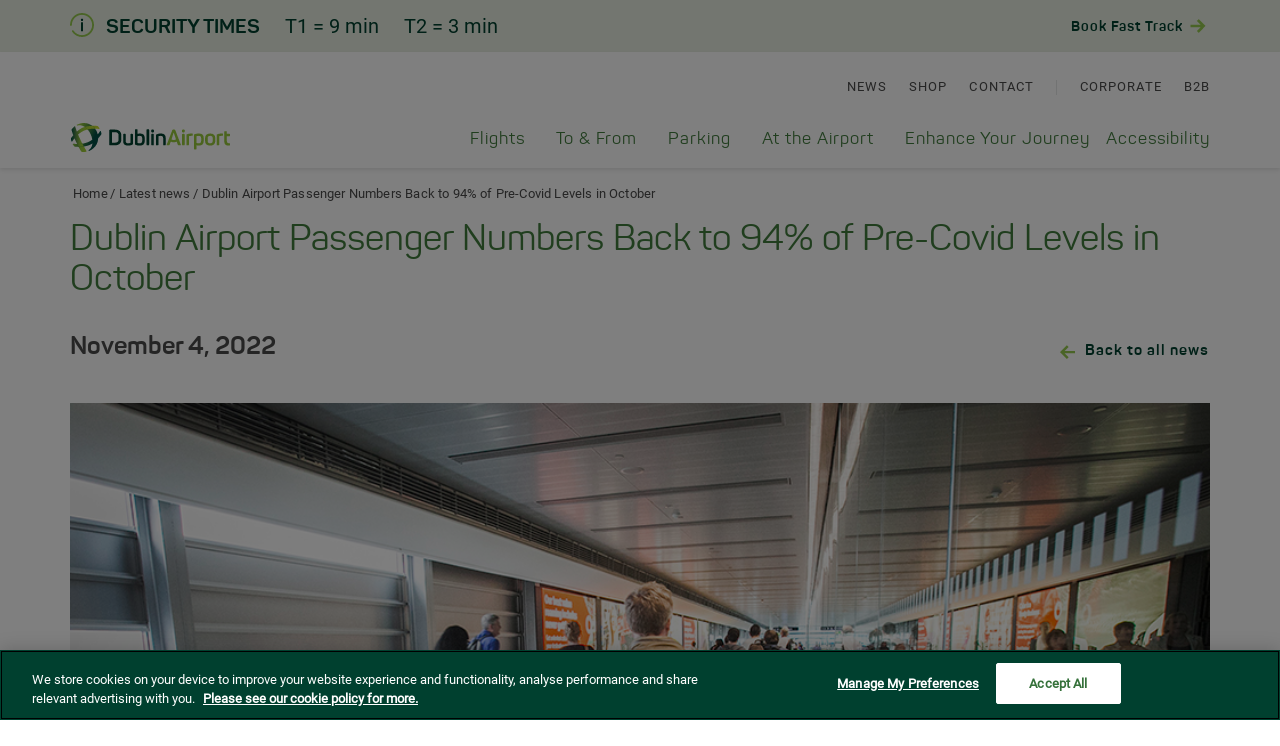

--- FILE ---
content_type: text/html; charset=utf-8
request_url: https://www.dublinairport.com/latest-news/2022/11/04/dublin-airport-passenger-numbers-back-to-94-of-pre-covid-levels-in-october
body_size: 45572
content:
 <!DOCTYPE html> <html lang="en"> <head> <meta charset="UTF-8"> <meta http-equiv="X-UA-Compatible" content="IE=Edge"> <style>
        /**
        * @license
        * MyFonts Webfont Build ID 3162304, 2016-01-28T06:30:43-0500
        *
        * The fonts listed in this notice are subject to the End User License
        * Agreement(s) entered into by the website owner. All other parties are
        * explicitly restricted from using the Licensed Webfonts(s).
        *
        * You may obtain a valid license at the URLs below.
        *
        * Webfont: Panton-Bold by Fontfabric
        * URL: http://www.myfonts.com/fonts/font-fabric/panton/bold/
        *
        * Webfont: Panton-Regular by Fontfabric
        * URL: http://www.myfonts.com/fonts/font-fabric/panton/regular/
        *
        *
        * License: http://www.myfonts.com/viewlicense?type=web&buildid=3162304
        * Licensed pageviews: 3,000,000
        * Webfonts copyright: Copyright (c) 2012 by Fontfabric LLC. All rights reserved.
        *
        * Â© 2016 MyFonts Inc
        */
        /* @import must be at top of file, otherwise CSS will not work */
        @import url("//hello.myfonts.net/count/3040c0");
        @import url(//hello.myfonts.net/count/3040c0);

        @font-face {
            font-family: Panton;
            font-weight: 700;
            font-display: swap;
            src: url(/ResourcePackages/BootstrapCustom/Theme/css/webfonts/3040C0_0_0.eot);
            src: url(/ResourcePackages/BootstrapCustom/Theme/css/webfonts/3040C0_0_0.eot?#iefix) format('embedded-opentype'),url(/ResourcePackages/BootstrapCustom/Theme/css/webfonts/3040C0_0_0.woff2) format('woff2'),url(/ResourcePackages/BootstrapCustom/Theme/css/webfonts/3040C0_0_0.woff) format('woff'),url(/ResourcePackages/BootstrapCustom/Theme/css/webfonts/3040C0_0_0.ttf) format('truetype')
        }

        @font-face {
            font-family: Panton;
            font-weight: 400;
            font-display: swap;
            src: url(/ResourcePackages/BootstrapCustom/Theme/css/webfonts/3040C0_1_0.eot);
            src: url(/ResourcePackages/BootstrapCustom/Theme/css/webfonts/3040C0_1_0.eot?#iefix) format('embedded-opentype'),url(/ResourcePackages/BootstrapCustom/Theme/css/webfonts/3040C0_1_0.woff2) format('woff2'),url(/ResourcePackages/BootstrapCustom/Theme/css/webfonts/3040C0_1_0.woff) format('woff'),url(/ResourcePackages/BootstrapCustom/Theme/css/webfonts/3040C0_1_0.ttf) format('truetype')
        }

        @font-face {
            font-family: Panton;
            font-weight: 600;
            font-display: swap;
            src: url(/ResourcePackages/BootstrapCustom/Theme/css/webfonts/3040C0_1_0.eot);
            src: url(/ResourcePackages/BootstrapCustom/Theme/css/webfonts/3040C0_1_0.eot?#iefix) format('embedded-opentype'),url(/ResourcePackages/BootstrapCustom/Theme/css/webfonts/3040C0_1_0.woff2) format('woff2'),url(/ResourcePackages/BootstrapCustom/Theme/css/webfonts/3040C0_1_0.woff) format('woff'),url(/ResourcePackages/BootstrapCustom/Theme/css/webfonts/3040C0_1_0.ttf) format('truetype')
        }

        @font-face {
            font-family: Roboto;
            font-style: normal;
            font-weight: 400;
            font-display: swap;
            src: local('Roboto'),local('Roboto-Regular'),url(https://fonts.gstatic.com/s/roboto/v20/KFOmCnqEu92Fr1Mu72xKOzY.woff2) format('woff2');
            unicode-range: U+0460-052F,U+1C80-1C88,U+20B4,U+2DE0-2DFF,U+A640-A69F,U+FE2E-FE2F
        }

        @font-face {
            font-family: Roboto;
            font-style: normal;
            font-weight: 400;
            font-display: swap;
            src: local('Roboto'),local('Roboto-Regular'),url(https://fonts.gstatic.com/s/roboto/v20/KFOmCnqEu92Fr1Mu5mxKOzY.woff2) format('woff2');
            unicode-range: U+0400-045F,U+0490-0491,U+04B0-04B1,U+2116
        }

        @font-face {
            font-family: Roboto;
            font-style: normal;
            font-weight: 400;
            font-display: swap;
            src: local('Roboto'),local('Roboto-Regular'),url(https://fonts.gstatic.com/s/roboto/v20/KFOmCnqEu92Fr1Mu7mxKOzY.woff2) format('woff2');
            unicode-range: U+1F00-1FFF
        }

        @font-face {
            font-family: Roboto;
            font-style: normal;
            font-weight: 400;
            src: local('Roboto'),local('Roboto-Regular'),url(https://fonts.gstatic.com/s/roboto/v20/KFOmCnqEu92Fr1Mu4WxKOzY.woff2) format('woff2');
            unicode-range: U+0370-03FF
        }

        @font-face {
            font-family: Roboto;
            font-style: normal;
            font-weight: 400;
            font-display: swap;
            src: local('Roboto'),local('Roboto-Regular'),url(https://fonts.gstatic.com/s/roboto/v20/KFOmCnqEu92Fr1Mu7WxKOzY.woff2) format('woff2');
            unicode-range: U+0102-0103,U+0110-0111,U+1EA0-1EF9,U+20AB
        }

        @font-face {
            font-family: Roboto;
            font-style: normal;
            font-weight: 400;
            font-display: swap;
            src: local('Roboto'),local('Roboto-Regular'),url(https://fonts.gstatic.com/s/roboto/v20/KFOmCnqEu92Fr1Mu7GxKOzY.woff2) format('woff2');
            unicode-range: U+0100-024F,U+0259,U+1E00-1EFF,U+2020,U+20A0-20AB,U+20AD-20CF,U+2113,U+2C60-2C7F,U+A720-A7FF
        }

        @font-face {
            font-family: Roboto;
            font-style: normal;
            font-weight: 400;
            font-display: swap;
            src: local('Roboto'),local('Roboto-Regular'),url(https://fonts.gstatic.com/s/roboto/v20/KFOmCnqEu92Fr1Mu4mxK.woff2) format('woff2');
            unicode-range: U+0000-00FF,U+0131,U+0152-0153,U+02BB-02BC,U+02C6,U+02DA,U+02DC,U+2000-206F,U+2074,U+20AC,U+2122,U+2191,U+2193,U+2212,U+2215,U+FEFF,U+FFFD
        }
    </style> <meta name="viewport" content="width=device-width, maximum-scale=1"> <link rel="apple-touch-icon" sizes="57x57" href="/ResourcePackages/BootstrapCustom/Theme/css/favicon/apple-icon-57x57.png"> <link rel="apple-touch-icon" sizes="60x60" href="/ResourcePackages/BootstrapCustom/Theme/css/favicon/apple-icon-60x60.png"> <link rel="apple-touch-icon" sizes="72x72" href="/ResourcePackages/BootstrapCustom/Theme/css/favicon/apple-icon-72x72.png"> <link rel="apple-touch-icon" sizes="76x76" href="/ResourcePackages/BootstrapCustom/Theme/css/favicon/apple-icon-76x76.png"> <link rel="apple-touch-icon" sizes="114x114" href="/ResourcePackages/BootstrapCustom/Theme/css/favicon/apple-icon-114x114.png"> <link rel="apple-touch-icon" sizes="120x120" href="/ResourcePackages/BootstrapCustom/Theme/css/favicon/apple-icon-120x120.png"> <link rel="apple-touch-icon" sizes="144x144" href="/ResourcePackages/BootstrapCustom/Theme/css/favicon/apple-icon-144x144.png"> <link rel="apple-touch-icon" sizes="152x152" href="/ResourcePackages/BootstrapCustom/Theme/css/favicon/apple-icon-152x152.png"> <link rel="apple-touch-icon" sizes="180x180" href="/ResourcePackages/BootstrapCustom/Theme/css/favicon/apple-icon-180x180.png"> <link rel="icon" type="image/png" sizes="192x192" href="/ResourcePackages/BootstrapCustom/Theme/css/favicon/android-icon-192x192.png"> <link rel="icon" type="image/png" sizes="32x32" href="/ResourcePackages/BootstrapCustom/Theme/css/favicon/favicon-32x32.png"> <link rel="icon" type="image/png" sizes="96x96" href="/ResourcePackages/BootstrapCustom/Theme/css/favicon/favicon-96x96.png"> <link rel="icon" type="image/png" sizes="16x16" href="/ResourcePackages/BootstrapCustom/Theme/css/favicon/favicon-16x16.png"> <link rel="manifest" href="/ResourcePackages/BootstrapCustom/Theme/css/favicon/manifest.json"> <meta name="msapplication-TileColor" content="#ffffff"> <meta name="msapplication-TileImage" content="/ms-icon-144x144.png"> <meta name="theme-color" content="#ffffff"> <title>
	Dublin Airport Passenger Numbers Back to 94% of Pre-Covid Levels in October
</title> <!-- CookiePro Cookies Consent Notice start--> <script src="https://cdn-ukwest.onetrust.com/scripttemplates/otSDKStub.js" type="text/javascript" charset="UTF-8" data-domain-script="4bccac61-d792-4b01-a24c-756d94cbc6bb"></script> <script type="text/javascript">
            var OABCcookieName = "OptanonAlertBoxClosed";

            function OptanonWrapper() {

                //Start - Manage Sitefinity Tracking

                //Start - Change Optanon Cookie Expiry
                var bannerAcceptButton = document.getElementById("onetrust-accept-btn-handler");
                var pcAllowAllButton = document.getElementById("accept-recommended-btn-handler");
                var pcSaveButton = document.getElementsByClassName("save-preference-btn-handler onetrust-close-btn-handler")[0];
                var pcCloseButton = document.getElementById("close-pc-btn-handler");
                var OABCcookie = getCookie(OABCcookieName);

                //Allowed all via Banner
                if (!OABCcookie && bannerAcceptButton) {
                    bannerAcceptButton.addEventListener('click', function () {
                        CookieSettingsUpdated();
                        location.reload();
                    });
                }

                //Allowed all via Preference Center
                if (pcAllowAllButton) {
                    pcAllowAllButton.addEventListener('click', function () {
                        CookieSettingsUpdated();
                        location.reload();
                    });
                }

                //Set custom settings via Preference Center
                if (pcSaveButton) {
                    pcSaveButton.addEventListener('click', function () {
                        CookieSettingsUpdated();
                        location.reload();
                    });
                }
                if (pcCloseButton) {
                    pcCloseButton.addEventListener('click', function () {
                        CookieSettingsUpdated();
                        location.reload();
                    });
                }
                //End - Change Optanon Cookie Expiry
                if (typeof (cookie_banner_closed) == "function") {
                    cookie_banner_closed();
                }
            }

            function optanonCategoryEnabled(name, cat) {
                var value = "; " + document.cookie;
                var parts = value.split("; " + name + "=");
                if (parts.length == 2) {
                    var cookieValue = parts.pop().split(";").shift();
                    var cookieDetails = cookieValue.split('&');
                    for (i = 0; i < cookieDetails.length; i++) {
                        var details = cookieDetails[i].split("=");
                        if (details[0] == "groups") {
                            var categories = decodeURIComponent(details[1]).split(",");
                            for (c = 0; c < categories.length; c++) {
                                var category = categories[c].split(":");
                                if (category[0] == cat && category[1] == "1") {
                                    return true
                                }
                            }
                        }
                    }
                }
                return false;
            }
            function CookieSettingsUpdated() {
                setTimeout(function () {
                    //update cookie expiry date
                    if (!OABCcookie) {
                        updateOTExpiration();
                    }
                    //location.reload();
                }, 1000);
            }

            function getCookie(name) {
                var value = "; " + document.cookie;
                var parts = value.split("; " + name + "=");
                if (parts.length == 2)
                    return parts.pop().split(";").shift();
            }

            function updateOTExpiration() {
                var date = new Date();
                //set to 6 months
                date.setTime(date.getTime() + (180 * 24 * 60 * 60 * 1000));
                var expires = "; expires=" + date.toGMTString();
                // uncomment the domain portion of this for Production CDN scripts
                var OABCcookie = getCookie(OABCcookieName);
                document.cookie = OABCcookieName + "=" + OABCcookie + expires + ";path=/; Samesite=Lax;" //domain=" + domain + ";";
            }
            //# sourceURL=optananwrapper.js
        </script> <!-- Google Tag Manager --> <script>
        (function (w, d, s, l, i) {
            w[l] = w[l] || []; w[l].push({
                'gtm.start':
                    new Date().getTime(), event: 'gtm.js'
            }); var f = d.getElementsByTagName(s)[0],
                j = d.createElement(s), dl = l != 'dataLayer' ? '&l=' + l : ''; j.async = true; j.src =
                    'https://www.googletagmanager.com/gtm.js?id=' + i + dl; f.parentNode.insertBefore(j, f);
        })(window, document, 'script', 'dataLayer', 'GTM-WGXDBJS');</script> <!-- End Google Tag Manager --> <link href="/ResourcePackages/BootstrapCustom/Theme/css/gulp_default.min.css?v=1768531503276" rel="stylesheet" type="text/css" />  <script type="text/javascript">
        /*!
         * enquire.js v2.1.2 - Awesome Media Queries in JavaScript
         * Copyright (c) 2014 Nick Williams - http://wicky.nillia.ms/enquire.js
         * License: MIT (http://www.opensource.org/licenses/mit-license.php)
         */
        !function (a, b, c) { var d = window.matchMedia; "undefined" != typeof module && module.exports ? module.exports = c(d) : "function" == typeof define && define.amd ? define(function () { return b[a] = c(d) }) : b[a] = c(d) }("enquire", this, function (a) { "use strict"; function b(a, b) { var c, d = 0, e = a.length; for (d; e > d && (c = b(a[d], d), c !== !1); d++); } function c(a) { return "[object Array]" === Object.prototype.toString.apply(a) } function d(a) { return "function" == typeof a } function e(a) { this.options = a, !a.deferSetup && this.setup() } function f(b, c) { this.query = b, this.isUnconditional = c, this.handlers = [], this.mql = a(b); var d = this; this.listener = function (a) { d.mql = a, d.assess() }, this.mql.addListener(this.listener) } function g() { if (!a) throw new Error("matchMedia not present, legacy browsers require a polyfill"); this.queries = {}, this.browserIsIncapable = !a("only all").matches } return e.prototype = { setup: function () { this.options.setup && this.options.setup(), this.initialised = !0 }, on: function () { !this.initialised && this.setup(), this.options.match && this.options.match() }, off: function () { this.options.unmatch && this.options.unmatch() }, destroy: function () { this.options.destroy ? this.options.destroy() : this.off() }, equals: function (a) { return this.options === a || this.options.match === a } }, f.prototype = { addHandler: function (a) { var b = new e(a); this.handlers.push(b), this.matches() && b.on() }, removeHandler: function (a) { var c = this.handlers; b(c, function (b, d) { return b.equals(a) ? (b.destroy(), !c.splice(d, 1)) : void 0 }) }, matches: function () { return this.mql.matches || this.isUnconditional }, clear: function () { b(this.handlers, function (a) { a.destroy() }), this.mql.removeListener(this.listener), this.handlers.length = 0 }, assess: function () { var a = this.matches() ? "on" : "off"; b(this.handlers, function (b) { b[a]() }) } }, g.prototype = { register: function (a, e, g) { var h = this.queries, i = g && this.browserIsIncapable; return h[a] || (h[a] = new f(a, i)), d(e) && (e = { match: e }), c(e) || (e = [e]), b(e, function (b) { d(b) && (b = { match: b }), h[a].addHandler(b) }), this }, unregister: function (a, b) { var c = this.queries[a]; return c && (b ? c.removeHandler(b) : (c.clear(), delete this.queries[a])), this } }, new g });
    </script> <script>
        var url = window.location.href;
        url = url.substring((url.indexOf("//") + 2), url.length);
        url = url.replace('/corporate/', "/");
        url = url.replace('/b2b/', "/");
        var firstLevel = url.split('/')[1];
        var secondLevel = url.split('/')[2];
        var thirdLevel = url.split('/')[3];
    </script> <script>
        /*moment.min.js*/
        !function (e, t) { "object" == typeof exports && "undefined" != typeof module ? module.exports = t() : "function" == typeof define && define.amd ? define(t) : e.moment = t() }(this, function () { "use strict"; var e, i; function c() { return e.apply(null, arguments) } function o(e) { return e instanceof Array || "[object Array]" === Object.prototype.toString.call(e) } function u(e) { return null != e && "[object Object]" === Object.prototype.toString.call(e) } function l(e) { return void 0 === e } function h(e) { return "number" == typeof e || "[object Number]" === Object.prototype.toString.call(e) } function d(e) { return e instanceof Date || "[object Date]" === Object.prototype.toString.call(e) } function f(e, t) { var n, s = []; for (n = 0; n < e.length; ++n)s.push(t(e[n], n)); return s } function m(e, t) { return Object.prototype.hasOwnProperty.call(e, t) } function _(e, t) { for (var n in t) m(t, n) && (e[n] = t[n]); return m(t, "toString") && (e.toString = t.toString), m(t, "valueOf") && (e.valueOf = t.valueOf), e } function y(e, t, n, s) { return Tt(e, t, n, s, !0).utc() } function g(e) { return null == e._pf && (e._pf = { empty: !1, unusedTokens: [], unusedInput: [], overflow: -2, charsLeftOver: 0, nullInput: !1, invalidMonth: null, invalidFormat: !1, userInvalidated: !1, iso: !1, parsedDateParts: [], meridiem: null, rfc2822: !1, weekdayMismatch: !1 }), e._pf } function v(e) { if (null == e._isValid) { var t = g(e), n = i.call(t.parsedDateParts, function (e) { return null != e }), s = !isNaN(e._d.getTime()) && t.overflow < 0 && !t.empty && !t.invalidMonth && !t.invalidWeekday && !t.weekdayMismatch && !t.nullInput && !t.invalidFormat && !t.userInvalidated && (!t.meridiem || t.meridiem && n); if (e._strict && (s = s && 0 === t.charsLeftOver && 0 === t.unusedTokens.length && void 0 === t.bigHour), null != Object.isFrozen && Object.isFrozen(e)) return s; e._isValid = s } return e._isValid } function p(e) { var t = y(NaN); return null != e ? _(g(t), e) : g(t).userInvalidated = !0, t } i = Array.prototype.some ? Array.prototype.some : function (e) { for (var t = Object(this), n = t.length >>> 0, s = 0; s < n; s++)if (s in t && e.call(this, t[s], s, t)) return !0; return !1 }; var r = c.momentProperties = []; function w(e, t) { var n, s, i; if (l(t._isAMomentObject) || (e._isAMomentObject = t._isAMomentObject), l(t._i) || (e._i = t._i), l(t._f) || (e._f = t._f), l(t._l) || (e._l = t._l), l(t._strict) || (e._strict = t._strict), l(t._tzm) || (e._tzm = t._tzm), l(t._isUTC) || (e._isUTC = t._isUTC), l(t._offset) || (e._offset = t._offset), l(t._pf) || (e._pf = g(t)), l(t._locale) || (e._locale = t._locale), 0 < r.length) for (n = 0; n < r.length; n++)l(i = t[s = r[n]]) || (e[s] = i); return e } var t = !1; function M(e) { w(this, e), this._d = new Date(null != e._d ? e._d.getTime() : NaN), this.isValid() || (this._d = new Date(NaN)), !1 === t && (t = !0, c.updateOffset(this), t = !1) } function k(e) { return e instanceof M || null != e && null != e._isAMomentObject } function S(e) { return e < 0 ? Math.ceil(e) || 0 : Math.floor(e) } function D(e) { var t = +e, n = 0; return 0 !== t && isFinite(t) && (n = S(t)), n } function a(e, t, n) { var s, i = Math.min(e.length, t.length), r = Math.abs(e.length - t.length), a = 0; for (s = 0; s < i; s++)(n && e[s] !== t[s] || !n && D(e[s]) !== D(t[s])) && a++; return a + r } function Y(e) { !1 === c.suppressDeprecationWarnings && "undefined" != typeof console && console.warn && console.warn("Deprecation warning: " + e) } function n(i, r) { var a = !0; return _(function () { if (null != c.deprecationHandler && c.deprecationHandler(null, i), a) { for (var e, t = [], n = 0; n < arguments.length; n++) { if (e = "", "object" == typeof arguments[n]) { for (var s in e += "\n[" + n + "] ", arguments[0]) e += s + ": " + arguments[0][s] + ", "; e = e.slice(0, -2) } else e = arguments[n]; t.push(e) } Y(i + "\nArguments: " + Array.prototype.slice.call(t).join("") + "\n" + (new Error).stack), a = !1 } return r.apply(this, arguments) }, r) } var s, O = {}; function T(e, t) { null != c.deprecationHandler && c.deprecationHandler(e, t), O[e] || (Y(t), O[e] = !0) } function b(e) { return e instanceof Function || "[object Function]" === Object.prototype.toString.call(e) } function x(e, t) { var n, s = _({}, e); for (n in t) m(t, n) && (u(e[n]) && u(t[n]) ? (s[n] = {}, _(s[n], e[n]), _(s[n], t[n])) : null != t[n] ? s[n] = t[n] : delete s[n]); for (n in e) m(e, n) && !m(t, n) && u(e[n]) && (s[n] = _({}, s[n])); return s } function P(e) { null != e && this.set(e) } c.suppressDeprecationWarnings = !1, c.deprecationHandler = null, s = Object.keys ? Object.keys : function (e) { var t, n = []; for (t in e) m(e, t) && n.push(t); return n }; var W = {}; function C(e, t) { var n = e.toLowerCase(); W[n] = W[n + "s"] = W[t] = e } function H(e) { return "string" == typeof e ? W[e] || W[e.toLowerCase()] : void 0 } function R(e) { var t, n, s = {}; for (n in e) m(e, n) && (t = H(n)) && (s[t] = e[n]); return s } var U = {}; function F(e, t) { U[e] = t } function L(e, t, n) { var s = "" + Math.abs(e), i = t - s.length; return (0 <= e ? n ? "+" : "" : "-") + Math.pow(10, Math.max(0, i)).toString().substr(1) + s } var N = /(\[[^\[]*\])|(\\)?([Hh]mm(ss)?|Mo|MM?M?M?|Do|DDDo|DD?D?D?|ddd?d?|do?|w[o|w]?|W[o|W]?|Qo?|YYYYYY|YYYYY|YYYY|YY|gg(ggg?)?|GG(GGG?)?|e|E|a|A|hh?|HH?|kk?|mm?|ss?|S{1,9}|x|X|zz?|ZZ?|.)/g, G = /(\[[^\[]*\])|(\\)?(LTS|LT|LL?L?L?|l{1,4})/g, V = {}, E = {}; function I(e, t, n, s) { var i = s; "string" == typeof s && (i = function () { return this[s]() }), e && (E[e] = i), t && (E[t[0]] = function () { return L(i.apply(this, arguments), t[1], t[2]) }), n && (E[n] = function () { return this.localeData().ordinal(i.apply(this, arguments), e) }) } function A(e, t) { return e.isValid() ? (t = j(t, e.localeData()), V[t] = V[t] || function (s) { var e, i, t, r = s.match(N); for (e = 0, i = r.length; e < i; e++)E[r[e]] ? r[e] = E[r[e]] : r[e] = (t = r[e]).match(/\[[\s\S]/) ? t.replace(/^\[|\]$/g, "") : t.replace(/\\/g, ""); return function (e) { var t, n = ""; for (t = 0; t < i; t++)n += b(r[t]) ? r[t].call(e, s) : r[t]; return n } }(t), V[t](e)) : e.localeData().invalidDate() } function j(e, t) { var n = 5; function s(e) { return t.longDateFormat(e) || e } for (G.lastIndex = 0; 0 <= n && G.test(e);)e = e.replace(G, s), G.lastIndex = 0, n -= 1; return e } var Z = /\d/, z = /\d\d/, $ = /\d{3}/, q = /\d{4}/, J = /[+-]?\d{6}/, B = /\d\d?/, Q = /\d\d\d\d?/, X = /\d\d\d\d\d\d?/, K = /\d{1,3}/, ee = /\d{1,4}/, te = /[+-]?\d{1,6}/, ne = /\d+/, se = /[+-]?\d+/, ie = /Z|[+-]\d\d:?\d\d/gi, re = /Z|[+-]\d\d(?::?\d\d)?/gi, ae = /[0-9]{0,256}['a-z\u00A0-\u05FF\u0700-\uD7FF\uF900-\uFDCF\uFDF0-\uFF07\uFF10-\uFFEF]{1,256}|[\u0600-\u06FF\/]{1,256}(\s*?[\u0600-\u06FF]{1,256}){1,2}/i, oe = {}; function ue(e, n, s) { oe[e] = b(n) ? n : function (e, t) { return e && s ? s : n } } function le(e, t) { return m(oe, e) ? oe[e](t._strict, t._locale) : new RegExp(he(e.replace("\\", "").replace(/\\(\[)|\\(\])|\[([^\]\[]*)\]|\\(.)/g, function (e, t, n, s, i) { return t || n || s || i }))) } function he(e) { return e.replace(/[-\/\\^$*+?.()|[\]{}]/g, "\\$&") } var de = {}; function ce(e, n) { var t, s = n; for ("string" == typeof e && (e = [e]), h(n) && (s = function (e, t) { t[n] = D(e) }), t = 0; t < e.length; t++)de[e[t]] = s } function fe(e, i) { ce(e, function (e, t, n, s) { n._w = n._w || {}, i(e, n._w, n, s) }) } var me = 0, _e = 1, ye = 2, ge = 3, ve = 4, pe = 5, we = 6, Me = 7, ke = 8; function Se(e) { return De(e) ? 366 : 365 } function De(e) { return e % 4 == 0 && e % 100 != 0 || e % 400 == 0 } I("Y", 0, 0, function () { var e = this.year(); return e <= 9999 ? "" + e : "+" + e }), I(0, ["YY", 2], 0, function () { return this.year() % 100 }), I(0, ["YYYY", 4], 0, "year"), I(0, ["YYYYY", 5], 0, "year"), I(0, ["YYYYYY", 6, !0], 0, "year"), C("year", "y"), F("year", 1), ue("Y", se), ue("YY", B, z), ue("YYYY", ee, q), ue("YYYYY", te, J), ue("YYYYYY", te, J), ce(["YYYYY", "YYYYYY"], me), ce("YYYY", function (e, t) { t[me] = 2 === e.length ? c.parseTwoDigitYear(e) : D(e) }), ce("YY", function (e, t) { t[me] = c.parseTwoDigitYear(e) }), ce("Y", function (e, t) { t[me] = parseInt(e, 10) }), c.parseTwoDigitYear = function (e) { return D(e) + (68 < D(e) ? 1900 : 2e3) }; var Ye, Oe = Te("FullYear", !0); function Te(t, n) { return function (e) { return null != e ? (xe(this, t, e), c.updateOffset(this, n), this) : be(this, t) } } function be(e, t) { return e.isValid() ? e._d["get" + (e._isUTC ? "UTC" : "") + t]() : NaN } function xe(e, t, n) { e.isValid() && !isNaN(n) && ("FullYear" === t && De(e.year()) && 1 === e.month() && 29 === e.date() ? e._d["set" + (e._isUTC ? "UTC" : "") + t](n, e.month(), Pe(n, e.month())) : e._d["set" + (e._isUTC ? "UTC" : "") + t](n)) } function Pe(e, t) { if (isNaN(e) || isNaN(t)) return NaN; var n, s = (t % (n = 12) + n) % n; return e += (t - s) / 12, 1 === s ? De(e) ? 29 : 28 : 31 - s % 7 % 2 } Ye = Array.prototype.indexOf ? Array.prototype.indexOf : function (e) { var t; for (t = 0; t < this.length; ++t)if (this[t] === e) return t; return -1 }, I("M", ["MM", 2], "Mo", function () { return this.month() + 1 }), I("MMM", 0, 0, function (e) { return this.localeData().monthsShort(this, e) }), I("MMMM", 0, 0, function (e) { return this.localeData().months(this, e) }), C("month", "M"), F("month", 8), ue("M", B), ue("MM", B, z), ue("MMM", function (e, t) { return t.monthsShortRegex(e) }), ue("MMMM", function (e, t) { return t.monthsRegex(e) }), ce(["M", "MM"], function (e, t) { t[_e] = D(e) - 1 }), ce(["MMM", "MMMM"], function (e, t, n, s) { var i = n._locale.monthsParse(e, s, n._strict); null != i ? t[_e] = i : g(n).invalidMonth = e }); var We = /D[oD]?(\[[^\[\]]*\]|\s)+MMMM?/, Ce = "January_February_March_April_May_June_July_August_September_October_November_December".split("_"); var He = "Jan_Feb_Mar_Apr_May_Jun_Jul_Aug_Sep_Oct_Nov_Dec".split("_"); function Re(e, t) { var n; if (!e.isValid()) return e; if ("string" == typeof t) if (/^\d+$/.test(t)) t = D(t); else if (!h(t = e.localeData().monthsParse(t))) return e; return n = Math.min(e.date(), Pe(e.year(), t)), e._d["set" + (e._isUTC ? "UTC" : "") + "Month"](t, n), e } function Ue(e) { return null != e ? (Re(this, e), c.updateOffset(this, !0), this) : be(this, "Month") } var Fe = ae; var Le = ae; function Ne() { function e(e, t) { return t.length - e.length } var t, n, s = [], i = [], r = []; for (t = 0; t < 12; t++)n = y([2e3, t]), s.push(this.monthsShort(n, "")), i.push(this.months(n, "")), r.push(this.months(n, "")), r.push(this.monthsShort(n, "")); for (s.sort(e), i.sort(e), r.sort(e), t = 0; t < 12; t++)s[t] = he(s[t]), i[t] = he(i[t]); for (t = 0; t < 24; t++)r[t] = he(r[t]); this._monthsRegex = new RegExp("^(" + r.join("|") + ")", "i"), this._monthsShortRegex = this._monthsRegex, this._monthsStrictRegex = new RegExp("^(" + i.join("|") + ")", "i"), this._monthsShortStrictRegex = new RegExp("^(" + s.join("|") + ")", "i") } function Ge(e) { var t; if (e < 100 && 0 <= e) { var n = Array.prototype.slice.call(arguments); n[0] = e + 400, t = new Date(Date.UTC.apply(null, n)), isFinite(t.getUTCFullYear()) && t.setUTCFullYear(e) } else t = new Date(Date.UTC.apply(null, arguments)); return t } function Ve(e, t, n) { var s = 7 + t - n; return -((7 + Ge(e, 0, s).getUTCDay() - t) % 7) + s - 1 } function Ee(e, t, n, s, i) { var r, a, o = 1 + 7 * (t - 1) + (7 + n - s) % 7 + Ve(e, s, i); return a = o <= 0 ? Se(r = e - 1) + o : o > Se(e) ? (r = e + 1, o - Se(e)) : (r = e, o), { year: r, dayOfYear: a } } function Ie(e, t, n) { var s, i, r = Ve(e.year(), t, n), a = Math.floor((e.dayOfYear() - r - 1) / 7) + 1; return a < 1 ? s = a + Ae(i = e.year() - 1, t, n) : a > Ae(e.year(), t, n) ? (s = a - Ae(e.year(), t, n), i = e.year() + 1) : (i = e.year(), s = a), { week: s, year: i } } function Ae(e, t, n) { var s = Ve(e, t, n), i = Ve(e + 1, t, n); return (Se(e) - s + i) / 7 } I("w", ["ww", 2], "wo", "week"), I("W", ["WW", 2], "Wo", "isoWeek"), C("week", "w"), C("isoWeek", "W"), F("week", 5), F("isoWeek", 5), ue("w", B), ue("ww", B, z), ue("W", B), ue("WW", B, z), fe(["w", "ww", "W", "WW"], function (e, t, n, s) { t[s.substr(0, 1)] = D(e) }); function je(e, t) { return e.slice(t, 7).concat(e.slice(0, t)) } I("d", 0, "do", "day"), I("dd", 0, 0, function (e) { return this.localeData().weekdaysMin(this, e) }), I("ddd", 0, 0, function (e) { return this.localeData().weekdaysShort(this, e) }), I("dddd", 0, 0, function (e) { return this.localeData().weekdays(this, e) }), I("e", 0, 0, "weekday"), I("E", 0, 0, "isoWeekday"), C("day", "d"), C("weekday", "e"), C("isoWeekday", "E"), F("day", 11), F("weekday", 11), F("isoWeekday", 11), ue("d", B), ue("e", B), ue("E", B), ue("dd", function (e, t) { return t.weekdaysMinRegex(e) }), ue("ddd", function (e, t) { return t.weekdaysShortRegex(e) }), ue("dddd", function (e, t) { return t.weekdaysRegex(e) }), fe(["dd", "ddd", "dddd"], function (e, t, n, s) { var i = n._locale.weekdaysParse(e, s, n._strict); null != i ? t.d = i : g(n).invalidWeekday = e }), fe(["d", "e", "E"], function (e, t, n, s) { t[s] = D(e) }); var Ze = "Sunday_Monday_Tuesday_Wednesday_Thursday_Friday_Saturday".split("_"); var ze = "Sun_Mon_Tue_Wed_Thu_Fri_Sat".split("_"); var $e = "Su_Mo_Tu_We_Th_Fr_Sa".split("_"); var qe = ae; var Je = ae; var Be = ae; function Qe() { function e(e, t) { return t.length - e.length } var t, n, s, i, r, a = [], o = [], u = [], l = []; for (t = 0; t < 7; t++)n = y([2e3, 1]).day(t), s = this.weekdaysMin(n, ""), i = this.weekdaysShort(n, ""), r = this.weekdays(n, ""), a.push(s), o.push(i), u.push(r), l.push(s), l.push(i), l.push(r); for (a.sort(e), o.sort(e), u.sort(e), l.sort(e), t = 0; t < 7; t++)o[t] = he(o[t]), u[t] = he(u[t]), l[t] = he(l[t]); this._weekdaysRegex = new RegExp("^(" + l.join("|") + ")", "i"), this._weekdaysShortRegex = this._weekdaysRegex, this._weekdaysMinRegex = this._weekdaysRegex, this._weekdaysStrictRegex = new RegExp("^(" + u.join("|") + ")", "i"), this._weekdaysShortStrictRegex = new RegExp("^(" + o.join("|") + ")", "i"), this._weekdaysMinStrictRegex = new RegExp("^(" + a.join("|") + ")", "i") } function Xe() { return this.hours() % 12 || 12 } function Ke(e, t) { I(e, 0, 0, function () { return this.localeData().meridiem(this.hours(), this.minutes(), t) }) } function et(e, t) { return t._meridiemParse } I("H", ["HH", 2], 0, "hour"), I("h", ["hh", 2], 0, Xe), I("k", ["kk", 2], 0, function () { return this.hours() || 24 }), I("hmm", 0, 0, function () { return "" + Xe.apply(this) + L(this.minutes(), 2) }), I("hmmss", 0, 0, function () { return "" + Xe.apply(this) + L(this.minutes(), 2) + L(this.seconds(), 2) }), I("Hmm", 0, 0, function () { return "" + this.hours() + L(this.minutes(), 2) }), I("Hmmss", 0, 0, function () { return "" + this.hours() + L(this.minutes(), 2) + L(this.seconds(), 2) }), Ke("a", !0), Ke("A", !1), C("hour", "h"), F("hour", 13), ue("a", et), ue("A", et), ue("H", B), ue("h", B), ue("k", B), ue("HH", B, z), ue("hh", B, z), ue("kk", B, z), ue("hmm", Q), ue("hmmss", X), ue("Hmm", Q), ue("Hmmss", X), ce(["H", "HH"], ge), ce(["k", "kk"], function (e, t, n) { var s = D(e); t[ge] = 24 === s ? 0 : s }), ce(["a", "A"], function (e, t, n) { n._isPm = n._locale.isPM(e), n._meridiem = e }), ce(["h", "hh"], function (e, t, n) { t[ge] = D(e), g(n).bigHour = !0 }), ce("hmm", function (e, t, n) { var s = e.length - 2; t[ge] = D(e.substr(0, s)), t[ve] = D(e.substr(s)), g(n).bigHour = !0 }), ce("hmmss", function (e, t, n) { var s = e.length - 4, i = e.length - 2; t[ge] = D(e.substr(0, s)), t[ve] = D(e.substr(s, 2)), t[pe] = D(e.substr(i)), g(n).bigHour = !0 }), ce("Hmm", function (e, t, n) { var s = e.length - 2; t[ge] = D(e.substr(0, s)), t[ve] = D(e.substr(s)) }), ce("Hmmss", function (e, t, n) { var s = e.length - 4, i = e.length - 2; t[ge] = D(e.substr(0, s)), t[ve] = D(e.substr(s, 2)), t[pe] = D(e.substr(i)) }); var tt, nt = Te("Hours", !0), st = { calendar: { sameDay: "[Today at] LT", nextDay: "[Tomorrow at] LT", nextWeek: "dddd [at] LT", lastDay: "[Yesterday at] LT", lastWeek: "[Last] dddd [at] LT", sameElse: "L" }, longDateFormat: { LTS: "h:mm:ss A", LT: "h:mm A", L: "MM/DD/YYYY", LL: "MMMM D, YYYY", LLL: "MMMM D, YYYY h:mm A", LLLL: "dddd, MMMM D, YYYY h:mm A" }, invalidDate: "Invalid date", ordinal: "%d", dayOfMonthOrdinalParse: /\d{1,2}/, relativeTime: { future: "in %s", past: "%s ago", s: "a few seconds", ss: "%d seconds", m: "a minute", mm: "%d minutes", h: "an hour", hh: "%d hours", d: "a day", dd: "%d days", M: "a month", MM: "%d months", y: "a year", yy: "%d years" }, months: Ce, monthsShort: He, week: { dow: 0, doy: 6 }, weekdays: Ze, weekdaysMin: $e, weekdaysShort: ze, meridiemParse: /[ap]\.?m?\.?/i }, it = {}, rt = {}; function at(e) { return e ? e.toLowerCase().replace("_", "-") : e } function ot(e) { var t = null; if (!it[e] && "undefined" != typeof module && module && module.exports) try { t = tt._abbr, require("./locale/" + e), ut(t) } catch (e) { } return it[e] } function ut(e, t) { var n; return e && ((n = l(t) ? ht(e) : lt(e, t)) ? tt = n : "undefined" != typeof console && console.warn && console.warn("Locale " + e + " not found. Did you forget to load it?")), tt._abbr } function lt(e, t) { if (null === t) return delete it[e], null; var n, s = st; if (t.abbr = e, null != it[e]) T("defineLocaleOverride", "use moment.updateLocale(localeName, config) to change an existing locale. moment.defineLocale(localeName, config) should only be used for creating a new locale See http://momentjs.com/guides/#/warnings/define-locale/ for more info."), s = it[e]._config; else if (null != t.parentLocale) if (null != it[t.parentLocale]) s = it[t.parentLocale]._config; else { if (null == (n = ot(t.parentLocale))) return rt[t.parentLocale] || (rt[t.parentLocale] = []), rt[t.parentLocale].push({ name: e, config: t }), null; s = n._config } return it[e] = new P(x(s, t)), rt[e] && rt[e].forEach(function (e) { lt(e.name, e.config) }), ut(e), it[e] } function ht(e) { var t; if (e && e._locale && e._locale._abbr && (e = e._locale._abbr), !e) return tt; if (!o(e)) { if (t = ot(e)) return t; e = [e] } return function (e) { for (var t, n, s, i, r = 0; r < e.length;) { for (t = (i = at(e[r]).split("-")).length, n = (n = at(e[r + 1])) ? n.split("-") : null; 0 < t;) { if (s = ot(i.slice(0, t).join("-"))) return s; if (n && n.length >= t && a(i, n, !0) >= t - 1) break; t-- } r++ } return tt }(e) } function dt(e) { var t, n = e._a; return n && -2 === g(e).overflow && (t = n[_e] < 0 || 11 < n[_e] ? _e : n[ye] < 1 || n[ye] > Pe(n[me], n[_e]) ? ye : n[ge] < 0 || 24 < n[ge] || 24 === n[ge] && (0 !== n[ve] || 0 !== n[pe] || 0 !== n[we]) ? ge : n[ve] < 0 || 59 < n[ve] ? ve : n[pe] < 0 || 59 < n[pe] ? pe : n[we] < 0 || 999 < n[we] ? we : -1, g(e)._overflowDayOfYear && (t < me || ye < t) && (t = ye), g(e)._overflowWeeks && -1 === t && (t = Me), g(e)._overflowWeekday && -1 === t && (t = ke), g(e).overflow = t), e } function ct(e, t, n) { return null != e ? e : null != t ? t : n } function ft(e) { var t, n, s, i, r, a = []; if (!e._d) { var o, u; for (o = e, u = new Date(c.now()), s = o._useUTC ? [u.getUTCFullYear(), u.getUTCMonth(), u.getUTCDate()] : [u.getFullYear(), u.getMonth(), u.getDate()], e._w && null == e._a[ye] && null == e._a[_e] && function (e) { var t, n, s, i, r, a, o, u; if (null != (t = e._w).GG || null != t.W || null != t.E) r = 1, a = 4, n = ct(t.GG, e._a[me], Ie(bt(), 1, 4).year), s = ct(t.W, 1), ((i = ct(t.E, 1)) < 1 || 7 < i) && (u = !0); else { r = e._locale._week.dow, a = e._locale._week.doy; var l = Ie(bt(), r, a); n = ct(t.gg, e._a[me], l.year), s = ct(t.w, l.week), null != t.d ? ((i = t.d) < 0 || 6 < i) && (u = !0) : null != t.e ? (i = t.e + r, (t.e < 0 || 6 < t.e) && (u = !0)) : i = r } s < 1 || s > Ae(n, r, a) ? g(e)._overflowWeeks = !0 : null != u ? g(e)._overflowWeekday = !0 : (o = Ee(n, s, i, r, a), e._a[me] = o.year, e._dayOfYear = o.dayOfYear) }(e), null != e._dayOfYear && (r = ct(e._a[me], s[me]), (e._dayOfYear > Se(r) || 0 === e._dayOfYear) && (g(e)._overflowDayOfYear = !0), n = Ge(r, 0, e._dayOfYear), e._a[_e] = n.getUTCMonth(), e._a[ye] = n.getUTCDate()), t = 0; t < 3 && null == e._a[t]; ++t)e._a[t] = a[t] = s[t]; for (; t < 7; t++)e._a[t] = a[t] = null == e._a[t] ? 2 === t ? 1 : 0 : e._a[t]; 24 === e._a[ge] && 0 === e._a[ve] && 0 === e._a[pe] && 0 === e._a[we] && (e._nextDay = !0, e._a[ge] = 0), e._d = (e._useUTC ? Ge : function (e, t, n, s, i, r, a) { var o; return e < 100 && 0 <= e ? (o = new Date(e + 400, t, n, s, i, r, a), isFinite(o.getFullYear()) && o.setFullYear(e)) : o = new Date(e, t, n, s, i, r, a), o }).apply(null, a), i = e._useUTC ? e._d.getUTCDay() : e._d.getDay(), null != e._tzm && e._d.setUTCMinutes(e._d.getUTCMinutes() - e._tzm), e._nextDay && (e._a[ge] = 24), e._w && void 0 !== e._w.d && e._w.d !== i && (g(e).weekdayMismatch = !0) } } var mt = /^\s*((?:[+-]\d{6}|\d{4})-(?:\d\d-\d\d|W\d\d-\d|W\d\d|\d\d\d|\d\d))(?:(T| )(\d\d(?::\d\d(?::\d\d(?:[.,]\d+)?)?)?)([\+\-]\d\d(?::?\d\d)?|\s*Z)?)?$/, _t = /^\s*((?:[+-]\d{6}|\d{4})(?:\d\d\d\d|W\d\d\d|W\d\d|\d\d\d|\d\d))(?:(T| )(\d\d(?:\d\d(?:\d\d(?:[.,]\d+)?)?)?)([\+\-]\d\d(?::?\d\d)?|\s*Z)?)?$/, yt = /Z|[+-]\d\d(?::?\d\d)?/, gt = [["YYYYYY-MM-DD", /[+-]\d{6}-\d\d-\d\d/], ["YYYY-MM-DD", /\d{4}-\d\d-\d\d/], ["GGGG-[W]WW-E", /\d{4}-W\d\d-\d/], ["GGGG-[W]WW", /\d{4}-W\d\d/, !1], ["YYYY-DDD", /\d{4}-\d{3}/], ["YYYY-MM", /\d{4}-\d\d/, !1], ["YYYYYYMMDD", /[+-]\d{10}/], ["YYYYMMDD", /\d{8}/], ["GGGG[W]WWE", /\d{4}W\d{3}/], ["GGGG[W]WW", /\d{4}W\d{2}/, !1], ["YYYYDDD", /\d{7}/]], vt = [["HH:mm:ss.SSSS", /\d\d:\d\d:\d\d\.\d+/], ["HH:mm:ss,SSSS", /\d\d:\d\d:\d\d,\d+/], ["HH:mm:ss", /\d\d:\d\d:\d\d/], ["HH:mm", /\d\d:\d\d/], ["HHmmss.SSSS", /\d\d\d\d\d\d\.\d+/], ["HHmmss,SSSS", /\d\d\d\d\d\d,\d+/], ["HHmmss", /\d\d\d\d\d\d/], ["HHmm", /\d\d\d\d/], ["HH", /\d\d/]], pt = /^\/?Date\((\-?\d+)/i; function wt(e) { var t, n, s, i, r, a, o = e._i, u = mt.exec(o) || _t.exec(o); if (u) { for (g(e).iso = !0, t = 0, n = gt.length; t < n; t++)if (gt[t][1].exec(u[1])) { i = gt[t][0], s = !1 !== gt[t][2]; break } if (null == i) return void (e._isValid = !1); if (u[3]) { for (t = 0, n = vt.length; t < n; t++)if (vt[t][1].exec(u[3])) { r = (u[2] || " ") + vt[t][0]; break } if (null == r) return void (e._isValid = !1) } if (!s && null != r) return void (e._isValid = !1); if (u[4]) { if (!yt.exec(u[4])) return void (e._isValid = !1); a = "Z" } e._f = i + (r || "") + (a || ""), Yt(e) } else e._isValid = !1 } var Mt = /^(?:(Mon|Tue|Wed|Thu|Fri|Sat|Sun),?\s)?(\d{1,2})\s(Jan|Feb|Mar|Apr|May|Jun|Jul|Aug|Sep|Oct|Nov|Dec)\s(\d{2,4})\s(\d\d):(\d\d)(?::(\d\d))?\s(?:(UT|GMT|[ECMP][SD]T)|([Zz])|([+-]\d{4}))$/; function kt(e, t, n, s, i, r) { var a = [function (e) { var t = parseInt(e, 10); { if (t <= 49) return 2e3 + t; if (t <= 999) return 1900 + t } return t }(e), He.indexOf(t), parseInt(n, 10), parseInt(s, 10), parseInt(i, 10)]; return r && a.push(parseInt(r, 10)), a } var St = { UT: 0, GMT: 0, EDT: -240, EST: -300, CDT: -300, CST: -360, MDT: -360, MST: -420, PDT: -420, PST: -480 }; function Dt(e) { var t, n, s, i = Mt.exec(e._i.replace(/\([^)]*\)|[\n\t]/g, " ").replace(/(\s\s+)/g, " ").replace(/^\s\s*/, "").replace(/\s\s*$/, "")); if (i) { var r = kt(i[4], i[3], i[2], i[5], i[6], i[7]); if (t = i[1], n = r, s = e, t && ze.indexOf(t) !== new Date(n[0], n[1], n[2]).getDay() && (g(s).weekdayMismatch = !0, !(s._isValid = !1))) return; e._a = r, e._tzm = function (e, t, n) { if (e) return St[e]; if (t) return 0; var s = parseInt(n, 10), i = s % 100; return (s - i) / 100 * 60 + i }(i[8], i[9], i[10]), e._d = Ge.apply(null, e._a), e._d.setUTCMinutes(e._d.getUTCMinutes() - e._tzm), g(e).rfc2822 = !0 } else e._isValid = !1 } function Yt(e) { if (e._f !== c.ISO_8601) if (e._f !== c.RFC_2822) { e._a = [], g(e).empty = !0; var t, n, s, i, r, a, o, u, l = "" + e._i, h = l.length, d = 0; for (s = j(e._f, e._locale).match(N) || [], t = 0; t < s.length; t++)i = s[t], (n = (l.match(le(i, e)) || [])[0]) && (0 < (r = l.substr(0, l.indexOf(n))).length && g(e).unusedInput.push(r), l = l.slice(l.indexOf(n) + n.length), d += n.length), E[i] ? (n ? g(e).empty = !1 : g(e).unusedTokens.push(i), a = i, u = e, null != (o = n) && m(de, a) && de[a](o, u._a, u, a)) : e._strict && !n && g(e).unusedTokens.push(i); g(e).charsLeftOver = h - d, 0 < l.length && g(e).unusedInput.push(l), e._a[ge] <= 12 && !0 === g(e).bigHour && 0 < e._a[ge] && (g(e).bigHour = void 0), g(e).parsedDateParts = e._a.slice(0), g(e).meridiem = e._meridiem, e._a[ge] = function (e, t, n) { var s; if (null == n) return t; return null != e.meridiemHour ? e.meridiemHour(t, n) : (null != e.isPM && ((s = e.isPM(n)) && t < 12 && (t += 12), s || 12 !== t || (t = 0)), t) }(e._locale, e._a[ge], e._meridiem), ft(e), dt(e) } else Dt(e); else wt(e) } function Ot(e) { var t, n, s, i, r = e._i, a = e._f; return e._locale = e._locale || ht(e._l), null === r || void 0 === a && "" === r ? p({ nullInput: !0 }) : ("string" == typeof r && (e._i = r = e._locale.preparse(r)), k(r) ? new M(dt(r)) : (d(r) ? e._d = r : o(a) ? function (e) { var t, n, s, i, r; if (0 === e._f.length) return g(e).invalidFormat = !0, e._d = new Date(NaN); for (i = 0; i < e._f.length; i++)r = 0, t = w({}, e), null != e._useUTC && (t._useUTC = e._useUTC), t._f = e._f[i], Yt(t), v(t) && (r += g(t).charsLeftOver, r += 10 * g(t).unusedTokens.length, g(t).score = r, (null == s || r < s) && (s = r, n = t)); _(e, n || t) }(e) : a ? Yt(e) : l(n = (t = e)._i) ? t._d = new Date(c.now()) : d(n) ? t._d = new Date(n.valueOf()) : "string" == typeof n ? (s = t, null === (i = pt.exec(s._i)) ? (wt(s), !1 === s._isValid && (delete s._isValid, Dt(s), !1 === s._isValid && (delete s._isValid, c.createFromInputFallback(s)))) : s._d = new Date(+i[1])) : o(n) ? (t._a = f(n.slice(0), function (e) { return parseInt(e, 10) }), ft(t)) : u(n) ? function (e) { if (!e._d) { var t = R(e._i); e._a = f([t.year, t.month, t.day || t.date, t.hour, t.minute, t.second, t.millisecond], function (e) { return e && parseInt(e, 10) }), ft(e) } }(t) : h(n) ? t._d = new Date(n) : c.createFromInputFallback(t), v(e) || (e._d = null), e)) } function Tt(e, t, n, s, i) { var r, a = {}; return !0 !== n && !1 !== n || (s = n, n = void 0), (u(e) && function (e) { if (Object.getOwnPropertyNames) return 0 === Object.getOwnPropertyNames(e).length; var t; for (t in e) if (e.hasOwnProperty(t)) return !1; return !0 }(e) || o(e) && 0 === e.length) && (e = void 0), a._isAMomentObject = !0, a._useUTC = a._isUTC = i, a._l = n, a._i = e, a._f = t, a._strict = s, (r = new M(dt(Ot(a))))._nextDay && (r.add(1, "d"), r._nextDay = void 0), r } function bt(e, t, n, s) { return Tt(e, t, n, s, !1) } c.createFromInputFallback = n("value provided is not in a recognized RFC2822 or ISO format. moment construction falls back to js Date(), which is not reliable across all browsers and versions. Non RFC2822/ISO date formats are discouraged and will be removed in an upcoming major release. Please refer to http://momentjs.com/guides/#/warnings/js-date/ for more info.", function (e) { e._d = new Date(e._i + (e._useUTC ? " UTC" : "")) }), c.ISO_8601 = function () { }, c.RFC_2822 = function () { }; var xt = n("moment().min is deprecated, use moment.max instead. http://momentjs.com/guides/#/warnings/min-max/", function () { var e = bt.apply(null, arguments); return this.isValid() && e.isValid() ? e < this ? this : e : p() }), Pt = n("moment().max is deprecated, use moment.min instead. http://momentjs.com/guides/#/warnings/min-max/", function () { var e = bt.apply(null, arguments); return this.isValid() && e.isValid() ? this < e ? this : e : p() }); function Wt(e, t) { var n, s; if (1 === t.length && o(t[0]) && (t = t[0]), !t.length) return bt(); for (n = t[0], s = 1; s < t.length; ++s)t[s].isValid() && !t[s][e](n) || (n = t[s]); return n } var Ct = ["year", "quarter", "month", "week", "day", "hour", "minute", "second", "millisecond"]; function Ht(e) { var t = R(e), n = t.year || 0, s = t.quarter || 0, i = t.month || 0, r = t.week || t.isoWeek || 0, a = t.day || 0, o = t.hour || 0, u = t.minute || 0, l = t.second || 0, h = t.millisecond || 0; this._isValid = function (e) { for (var t in e) if (-1 === Ye.call(Ct, t) || null != e[t] && isNaN(e[t])) return !1; for (var n = !1, s = 0; s < Ct.length; ++s)if (e[Ct[s]]) { if (n) return !1; parseFloat(e[Ct[s]]) !== D(e[Ct[s]]) && (n = !0) } return !0 }(t), this._milliseconds = +h + 1e3 * l + 6e4 * u + 1e3 * o * 60 * 60, this._days = +a + 7 * r, this._months = +i + 3 * s + 12 * n, this._data = {}, this._locale = ht(), this._bubble() } function Rt(e) { return e instanceof Ht } function Ut(e) { return e < 0 ? -1 * Math.round(-1 * e) : Math.round(e) } function Ft(e, n) { I(e, 0, 0, function () { var e = this.utcOffset(), t = "+"; return e < 0 && (e = -e, t = "-"), t + L(~~(e / 60), 2) + n + L(~~e % 60, 2) }) } Ft("Z", ":"), Ft("ZZ", ""), ue("Z", re), ue("ZZ", re), ce(["Z", "ZZ"], function (e, t, n) { n._useUTC = !0, n._tzm = Nt(re, e) }); var Lt = /([\+\-]|\d\d)/gi; function Nt(e, t) { var n = (t || "").match(e); if (null === n) return null; var s = ((n[n.length - 1] || []) + "").match(Lt) || ["-", 0, 0], i = 60 * s[1] + D(s[2]); return 0 === i ? 0 : "+" === s[0] ? i : -i } function Gt(e, t) { var n, s; return t._isUTC ? (n = t.clone(), s = (k(e) || d(e) ? e.valueOf() : bt(e).valueOf()) - n.valueOf(), n._d.setTime(n._d.valueOf() + s), c.updateOffset(n, !1), n) : bt(e).local() } function Vt(e) { return 15 * -Math.round(e._d.getTimezoneOffset() / 15) } function Et() { return !!this.isValid() && (this._isUTC && 0 === this._offset) } c.updateOffset = function () { }; var It = /^(\-|\+)?(?:(\d*)[. ])?(\d+)\:(\d+)(?:\:(\d+)(\.\d*)?)?$/, At = /^(-|\+)?P(?:([-+]?[0-9,.]*)Y)?(?:([-+]?[0-9,.]*)M)?(?:([-+]?[0-9,.]*)W)?(?:([-+]?[0-9,.]*)D)?(?:T(?:([-+]?[0-9,.]*)H)?(?:([-+]?[0-9,.]*)M)?(?:([-+]?[0-9,.]*)S)?)?$/; function jt(e, t) { var n, s, i, r = e, a = null; return Rt(e) ? r = { ms: e._milliseconds, d: e._days, M: e._months } : h(e) ? (r = {}, t ? r[t] = e : r.milliseconds = e) : (a = It.exec(e)) ? (n = "-" === a[1] ? -1 : 1, r = { y: 0, d: D(a[ye]) * n, h: D(a[ge]) * n, m: D(a[ve]) * n, s: D(a[pe]) * n, ms: D(Ut(1e3 * a[we])) * n }) : (a = At.exec(e)) ? (n = "-" === a[1] ? -1 : 1, r = { y: Zt(a[2], n), M: Zt(a[3], n), w: Zt(a[4], n), d: Zt(a[5], n), h: Zt(a[6], n), m: Zt(a[7], n), s: Zt(a[8], n) }) : null == r ? r = {} : "object" == typeof r && ("from" in r || "to" in r) && (i = function (e, t) { var n; if (!e.isValid() || !t.isValid()) return { milliseconds: 0, months: 0 }; t = Gt(t, e), e.isBefore(t) ? n = zt(e, t) : ((n = zt(t, e)).milliseconds = -n.milliseconds, n.months = -n.months); return n }(bt(r.from), bt(r.to)), (r = {}).ms = i.milliseconds, r.M = i.months), s = new Ht(r), Rt(e) && m(e, "_locale") && (s._locale = e._locale), s } function Zt(e, t) { var n = e && parseFloat(e.replace(",", ".")); return (isNaN(n) ? 0 : n) * t } function zt(e, t) { var n = {}; return n.months = t.month() - e.month() + 12 * (t.year() - e.year()), e.clone().add(n.months, "M").isAfter(t) && --n.months, n.milliseconds = +t - +e.clone().add(n.months, "M"), n } function $t(s, i) { return function (e, t) { var n; return null === t || isNaN(+t) || (T(i, "moment()." + i + "(period, number) is deprecated. Please use moment()." + i + "(number, period). See http://momentjs.com/guides/#/warnings/add-inverted-param/ for more info."), n = e, e = t, t = n), qt(this, jt(e = "string" == typeof e ? +e : e, t), s), this } } function qt(e, t, n, s) { var i = t._milliseconds, r = Ut(t._days), a = Ut(t._months); e.isValid() && (s = null == s || s, a && Re(e, be(e, "Month") + a * n), r && xe(e, "Date", be(e, "Date") + r * n), i && e._d.setTime(e._d.valueOf() + i * n), s && c.updateOffset(e, r || a)) } jt.fn = Ht.prototype, jt.invalid = function () { return jt(NaN) }; var Jt = $t(1, "add"), Bt = $t(-1, "subtract"); function Qt(e, t) { var n = 12 * (t.year() - e.year()) + (t.month() - e.month()), s = e.clone().add(n, "months"); return -(n + (t - s < 0 ? (t - s) / (s - e.clone().add(n - 1, "months")) : (t - s) / (e.clone().add(n + 1, "months") - s))) || 0 } function Xt(e) { var t; return void 0 === e ? this._locale._abbr : (null != (t = ht(e)) && (this._locale = t), this) } c.defaultFormat = "YYYY-MM-DDTHH:mm:ssZ", c.defaultFormatUtc = "YYYY-MM-DDTHH:mm:ss[Z]"; var Kt = n("moment().lang() is deprecated. Instead, use moment().localeData() to get the language configuration. Use moment().locale() to change languages.", function (e) { return void 0 === e ? this.localeData() : this.locale(e) }); function en() { return this._locale } var tn = 126227808e5; function nn(e, t) { return (e % t + t) % t } function sn(e, t, n) { return e < 100 && 0 <= e ? new Date(e + 400, t, n) - tn : new Date(e, t, n).valueOf() } function rn(e, t, n) { return e < 100 && 0 <= e ? Date.UTC(e + 400, t, n) - tn : Date.UTC(e, t, n) } function an(e, t) { I(0, [e, e.length], 0, t) } function on(e, t, n, s, i) { var r; return null == e ? Ie(this, s, i).year : ((r = Ae(e, s, i)) < t && (t = r), function (e, t, n, s, i) { var r = Ee(e, t, n, s, i), a = Ge(r.year, 0, r.dayOfYear); return this.year(a.getUTCFullYear()), this.month(a.getUTCMonth()), this.date(a.getUTCDate()), this }.call(this, e, t, n, s, i)) } I(0, ["gg", 2], 0, function () { return this.weekYear() % 100 }), I(0, ["GG", 2], 0, function () { return this.isoWeekYear() % 100 }), an("gggg", "weekYear"), an("ggggg", "weekYear"), an("GGGG", "isoWeekYear"), an("GGGGG", "isoWeekYear"), C("weekYear", "gg"), C("isoWeekYear", "GG"), F("weekYear", 1), F("isoWeekYear", 1), ue("G", se), ue("g", se), ue("GG", B, z), ue("gg", B, z), ue("GGGG", ee, q), ue("gggg", ee, q), ue("GGGGG", te, J), ue("ggggg", te, J), fe(["gggg", "ggggg", "GGGG", "GGGGG"], function (e, t, n, s) { t[s.substr(0, 2)] = D(e) }), fe(["gg", "GG"], function (e, t, n, s) { t[s] = c.parseTwoDigitYear(e) }), I("Q", 0, "Qo", "quarter"), C("quarter", "Q"), F("quarter", 7), ue("Q", Z), ce("Q", function (e, t) { t[_e] = 3 * (D(e) - 1) }), I("D", ["DD", 2], "Do", "date"), C("date", "D"), F("date", 9), ue("D", B), ue("DD", B, z), ue("Do", function (e, t) { return e ? t._dayOfMonthOrdinalParse || t._ordinalParse : t._dayOfMonthOrdinalParseLenient }), ce(["D", "DD"], ye), ce("Do", function (e, t) { t[ye] = D(e.match(B)[0]) }); var un = Te("Date", !0); I("DDD", ["DDDD", 3], "DDDo", "dayOfYear"), C("dayOfYear", "DDD"), F("dayOfYear", 4), ue("DDD", K), ue("DDDD", $), ce(["DDD", "DDDD"], function (e, t, n) { n._dayOfYear = D(e) }), I("m", ["mm", 2], 0, "minute"), C("minute", "m"), F("minute", 14), ue("m", B), ue("mm", B, z), ce(["m", "mm"], ve); var ln = Te("Minutes", !1); I("s", ["ss", 2], 0, "second"), C("second", "s"), F("second", 15), ue("s", B), ue("ss", B, z), ce(["s", "ss"], pe); var hn, dn = Te("Seconds", !1); for (I("S", 0, 0, function () { return ~~(this.millisecond() / 100) }), I(0, ["SS", 2], 0, function () { return ~~(this.millisecond() / 10) }), I(0, ["SSS", 3], 0, "millisecond"), I(0, ["SSSS", 4], 0, function () { return 10 * this.millisecond() }), I(0, ["SSSSS", 5], 0, function () { return 100 * this.millisecond() }), I(0, ["SSSSSS", 6], 0, function () { return 1e3 * this.millisecond() }), I(0, ["SSSSSSS", 7], 0, function () { return 1e4 * this.millisecond() }), I(0, ["SSSSSSSS", 8], 0, function () { return 1e5 * this.millisecond() }), I(0, ["SSSSSSSSS", 9], 0, function () { return 1e6 * this.millisecond() }), C("millisecond", "ms"), F("millisecond", 16), ue("S", K, Z), ue("SS", K, z), ue("SSS", K, $), hn = "SSSS"; hn.length <= 9; hn += "S")ue(hn, ne); function cn(e, t) { t[we] = D(1e3 * ("0." + e)) } for (hn = "S"; hn.length <= 9; hn += "S")ce(hn, cn); var fn = Te("Milliseconds", !1); I("z", 0, 0, "zoneAbbr"), I("zz", 0, 0, "zoneName"); var mn = M.prototype; function _n(e) { return e } mn.add = Jt, mn.calendar = function (e, t) { var n = e || bt(), s = Gt(n, this).startOf("day"), i = c.calendarFormat(this, s) || "sameElse", r = t && (b(t[i]) ? t[i].call(this, n) : t[i]); return this.format(r || this.localeData().calendar(i, this, bt(n))) }, mn.clone = function () { return new M(this) }, mn.diff = function (e, t, n) { var s, i, r; if (!this.isValid()) return NaN; if (!(s = Gt(e, this)).isValid()) return NaN; switch (i = 6e4 * (s.utcOffset() - this.utcOffset()), t = H(t)) { case "year": r = Qt(this, s) / 12; break; case "month": r = Qt(this, s); break; case "quarter": r = Qt(this, s) / 3; break; case "second": r = (this - s) / 1e3; break; case "minute": r = (this - s) / 6e4; break; case "hour": r = (this - s) / 36e5; break; case "day": r = (this - s - i) / 864e5; break; case "week": r = (this - s - i) / 6048e5; break; default: r = this - s }return n ? r : S(r) }, mn.endOf = function (e) { var t; if (void 0 === (e = H(e)) || "millisecond" === e || !this.isValid()) return this; var n = this._isUTC ? rn : sn; switch (e) { case "year": t = n(this.year() + 1, 0, 1) - 1; break; case "quarter": t = n(this.year(), this.month() - this.month() % 3 + 3, 1) - 1; break; case "month": t = n(this.year(), this.month() + 1, 1) - 1; break; case "week": t = n(this.year(), this.month(), this.date() - this.weekday() + 7) - 1; break; case "isoWeek": t = n(this.year(), this.month(), this.date() - (this.isoWeekday() - 1) + 7) - 1; break; case "day": case "date": t = n(this.year(), this.month(), this.date() + 1) - 1; break; case "hour": t = this._d.valueOf(), t += 36e5 - nn(t + (this._isUTC ? 0 : 6e4 * this.utcOffset()), 36e5) - 1; break; case "minute": t = this._d.valueOf(), t += 6e4 - nn(t, 6e4) - 1; break; case "second": t = this._d.valueOf(), t += 1e3 - nn(t, 1e3) - 1; break }return this._d.setTime(t), c.updateOffset(this, !0), this }, mn.format = function (e) { e || (e = this.isUtc() ? c.defaultFormatUtc : c.defaultFormat); var t = A(this, e); return this.localeData().postformat(t) }, mn.from = function (e, t) { return this.isValid() && (k(e) && e.isValid() || bt(e).isValid()) ? jt({ to: this, from: e }).locale(this.locale()).humanize(!t) : this.localeData().invalidDate() }, mn.fromNow = function (e) { return this.from(bt(), e) }, mn.to = function (e, t) { return this.isValid() && (k(e) && e.isValid() || bt(e).isValid()) ? jt({ from: this, to: e }).locale(this.locale()).humanize(!t) : this.localeData().invalidDate() }, mn.toNow = function (e) { return this.to(bt(), e) }, mn.get = function (e) { return b(this[e = H(e)]) ? this[e]() : this }, mn.invalidAt = function () { return g(this).overflow }, mn.isAfter = function (e, t) { var n = k(e) ? e : bt(e); return !(!this.isValid() || !n.isValid()) && ("millisecond" === (t = H(t) || "millisecond") ? this.valueOf() > n.valueOf() : n.valueOf() < this.clone().startOf(t).valueOf()) }, mn.isBefore = function (e, t) { var n = k(e) ? e : bt(e); return !(!this.isValid() || !n.isValid()) && ("millisecond" === (t = H(t) || "millisecond") ? this.valueOf() < n.valueOf() : this.clone().endOf(t).valueOf() < n.valueOf()) }, mn.isBetween = function (e, t, n, s) { var i = k(e) ? e : bt(e), r = k(t) ? t : bt(t); return !!(this.isValid() && i.isValid() && r.isValid()) && ("(" === (s = s || "()")[0] ? this.isAfter(i, n) : !this.isBefore(i, n)) && (")" === s[1] ? this.isBefore(r, n) : !this.isAfter(r, n)) }, mn.isSame = function (e, t) { var n, s = k(e) ? e : bt(e); return !(!this.isValid() || !s.isValid()) && ("millisecond" === (t = H(t) || "millisecond") ? this.valueOf() === s.valueOf() : (n = s.valueOf(), this.clone().startOf(t).valueOf() <= n && n <= this.clone().endOf(t).valueOf())) }, mn.isSameOrAfter = function (e, t) { return this.isSame(e, t) || this.isAfter(e, t) }, mn.isSameOrBefore = function (e, t) { return this.isSame(e, t) || this.isBefore(e, t) }, mn.isValid = function () { return v(this) }, mn.lang = Kt, mn.locale = Xt, mn.localeData = en, mn.max = Pt, mn.min = xt, mn.parsingFlags = function () { return _({}, g(this)) }, mn.set = function (e, t) { if ("object" == typeof e) for (var n = function (e) { var t = []; for (var n in e) t.push({ unit: n, priority: U[n] }); return t.sort(function (e, t) { return e.priority - t.priority }), t }(e = R(e)), s = 0; s < n.length; s++)this[n[s].unit](e[n[s].unit]); else if (b(this[e = H(e)])) return this[e](t); return this }, mn.startOf = function (e) { var t; if (void 0 === (e = H(e)) || "millisecond" === e || !this.isValid()) return this; var n = this._isUTC ? rn : sn; switch (e) { case "year": t = n(this.year(), 0, 1); break; case "quarter": t = n(this.year(), this.month() - this.month() % 3, 1); break; case "month": t = n(this.year(), this.month(), 1); break; case "week": t = n(this.year(), this.month(), this.date() - this.weekday()); break; case "isoWeek": t = n(this.year(), this.month(), this.date() - (this.isoWeekday() - 1)); break; case "day": case "date": t = n(this.year(), this.month(), this.date()); break; case "hour": t = this._d.valueOf(), t -= nn(t + (this._isUTC ? 0 : 6e4 * this.utcOffset()), 36e5); break; case "minute": t = this._d.valueOf(), t -= nn(t, 6e4); break; case "second": t = this._d.valueOf(), t -= nn(t, 1e3); break }return this._d.setTime(t), c.updateOffset(this, !0), this }, mn.subtract = Bt, mn.toArray = function () { var e = this; return [e.year(), e.month(), e.date(), e.hour(), e.minute(), e.second(), e.millisecond()] }, mn.toObject = function () { var e = this; return { years: e.year(), months: e.month(), date: e.date(), hours: e.hours(), minutes: e.minutes(), seconds: e.seconds(), milliseconds: e.milliseconds() } }, mn.toDate = function () { return new Date(this.valueOf()) }, mn.toISOString = function (e) { if (!this.isValid()) return null; var t = !0 !== e, n = t ? this.clone().utc() : this; return n.year() < 0 || 9999 < n.year() ? A(n, t ? "YYYYYY-MM-DD[T]HH:mm:ss.SSS[Z]" : "YYYYYY-MM-DD[T]HH:mm:ss.SSSZ") : b(Date.prototype.toISOString) ? t ? this.toDate().toISOString() : new Date(this.valueOf() + 60 * this.utcOffset() * 1e3).toISOString().replace("Z", A(n, "Z")) : A(n, t ? "YYYY-MM-DD[T]HH:mm:ss.SSS[Z]" : "YYYY-MM-DD[T]HH:mm:ss.SSSZ") }, mn.inspect = function () { if (!this.isValid()) return "moment.invalid(/* " + this._i + " */)"; var e = "moment", t = ""; this.isLocal() || (e = 0 === this.utcOffset() ? "moment.utc" : "moment.parseZone", t = "Z"); var n = "[" + e + '("]', s = 0 <= this.year() && this.year() <= 9999 ? "YYYY" : "YYYYYY", i = t + '[")]'; return this.format(n + s + "-MM-DD[T]HH:mm:ss.SSS" + i) }, mn.toJSON = function () { return this.isValid() ? this.toISOString() : null }, mn.toString = function () { return this.clone().locale("en").format("ddd MMM DD YYYY HH:mm:ss [GMT]ZZ") }, mn.unix = function () { return Math.floor(this.valueOf() / 1e3) }, mn.valueOf = function () { return this._d.valueOf() - 6e4 * (this._offset || 0) }, mn.creationData = function () { return { input: this._i, format: this._f, locale: this._locale, isUTC: this._isUTC, strict: this._strict } }, mn.year = Oe, mn.isLeapYear = function () { return De(this.year()) }, mn.weekYear = function (e) { return on.call(this, e, this.week(), this.weekday(), this.localeData()._week.dow, this.localeData()._week.doy) }, mn.isoWeekYear = function (e) { return on.call(this, e, this.isoWeek(), this.isoWeekday(), 1, 4) }, mn.quarter = mn.quarters = function (e) { return null == e ? Math.ceil((this.month() + 1) / 3) : this.month(3 * (e - 1) + this.month() % 3) }, mn.month = Ue, mn.daysInMonth = function () { return Pe(this.year(), this.month()) }, mn.week = mn.weeks = function (e) { var t = this.localeData().week(this); return null == e ? t : this.add(7 * (e - t), "d") }, mn.isoWeek = mn.isoWeeks = function (e) { var t = Ie(this, 1, 4).week; return null == e ? t : this.add(7 * (e - t), "d") }, mn.weeksInYear = function () { var e = this.localeData()._week; return Ae(this.year(), e.dow, e.doy) }, mn.isoWeeksInYear = function () { return Ae(this.year(), 1, 4) }, mn.date = un, mn.day = mn.days = function (e) { if (!this.isValid()) return null != e ? this : NaN; var t, n, s = this._isUTC ? this._d.getUTCDay() : this._d.getDay(); return null != e ? (t = e, n = this.localeData(), e = "string" != typeof t ? t : isNaN(t) ? "number" == typeof (t = n.weekdaysParse(t)) ? t : null : parseInt(t, 10), this.add(e - s, "d")) : s }, mn.weekday = function (e) { if (!this.isValid()) return null != e ? this : NaN; var t = (this.day() + 7 - this.localeData()._week.dow) % 7; return null == e ? t : this.add(e - t, "d") }, mn.isoWeekday = function (e) { if (!this.isValid()) return null != e ? this : NaN; if (null == e) return this.day() || 7; var t, n, s = (t = e, n = this.localeData(), "string" == typeof t ? n.weekdaysParse(t) % 7 || 7 : isNaN(t) ? null : t); return this.day(this.day() % 7 ? s : s - 7) }, mn.dayOfYear = function (e) { var t = Math.round((this.clone().startOf("day") - this.clone().startOf("year")) / 864e5) + 1; return null == e ? t : this.add(e - t, "d") }, mn.hour = mn.hours = nt, mn.minute = mn.minutes = ln, mn.second = mn.seconds = dn, mn.millisecond = mn.milliseconds = fn, mn.utcOffset = function (e, t, n) { var s, i = this._offset || 0; if (!this.isValid()) return null != e ? this : NaN; if (null == e) return this._isUTC ? i : Vt(this); if ("string" == typeof e) { if (null === (e = Nt(re, e))) return this } else Math.abs(e) < 16 && !n && (e *= 60); return !this._isUTC && t && (s = Vt(this)), this._offset = e, this._isUTC = !0, null != s && this.add(s, "m"), i !== e && (!t || this._changeInProgress ? qt(this, jt(e - i, "m"), 1, !1) : this._changeInProgress || (this._changeInProgress = !0, c.updateOffset(this, !0), this._changeInProgress = null)), this }, mn.utc = function (e) { return this.utcOffset(0, e) }, mn.local = function (e) { return this._isUTC && (this.utcOffset(0, e), this._isUTC = !1, e && this.subtract(Vt(this), "m")), this }, mn.parseZone = function () { if (null != this._tzm) this.utcOffset(this._tzm, !1, !0); else if ("string" == typeof this._i) { var e = Nt(ie, this._i); null != e ? this.utcOffset(e) : this.utcOffset(0, !0) } return this }, mn.hasAlignedHourOffset = function (e) { return !!this.isValid() && (e = e ? bt(e).utcOffset() : 0, (this.utcOffset() - e) % 60 == 0) }, mn.isDST = function () { return this.utcOffset() > this.clone().month(0).utcOffset() || this.utcOffset() > this.clone().month(5).utcOffset() }, mn.isLocal = function () { return !!this.isValid() && !this._isUTC }, mn.isUtcOffset = function () { return !!this.isValid() && this._isUTC }, mn.isUtc = Et, mn.isUTC = Et, mn.zoneAbbr = function () { return this._isUTC ? "UTC" : "" }, mn.zoneName = function () { return this._isUTC ? "Coordinated Universal Time" : "" }, mn.dates = n("dates accessor is deprecated. Use date instead.", un), mn.months = n("months accessor is deprecated. Use month instead", Ue), mn.years = n("years accessor is deprecated. Use year instead", Oe), mn.zone = n("moment().zone is deprecated, use moment().utcOffset instead. http://momentjs.com/guides/#/warnings/zone/", function (e, t) { return null != e ? ("string" != typeof e && (e = -e), this.utcOffset(e, t), this) : -this.utcOffset() }), mn.isDSTShifted = n("isDSTShifted is deprecated. See http://momentjs.com/guides/#/warnings/dst-shifted/ for more information", function () { if (!l(this._isDSTShifted)) return this._isDSTShifted; var e = {}; if (w(e, this), (e = Ot(e))._a) { var t = e._isUTC ? y(e._a) : bt(e._a); this._isDSTShifted = this.isValid() && 0 < a(e._a, t.toArray()) } else this._isDSTShifted = !1; return this._isDSTShifted }); var yn = P.prototype; function gn(e, t, n, s) { var i = ht(), r = y().set(s, t); return i[n](r, e) } function vn(e, t, n) { if (h(e) && (t = e, e = void 0), e = e || "", null != t) return gn(e, t, n, "month"); var s, i = []; for (s = 0; s < 12; s++)i[s] = gn(e, s, n, "month"); return i } function pn(e, t, n, s) { t = ("boolean" == typeof e ? h(t) && (n = t, t = void 0) : (t = e, e = !1, h(n = t) && (n = t, t = void 0)), t || ""); var i, r = ht(), a = e ? r._week.dow : 0; if (null != n) return gn(t, (n + a) % 7, s, "day"); var o = []; for (i = 0; i < 7; i++)o[i] = gn(t, (i + a) % 7, s, "day"); return o } yn.calendar = function (e, t, n) { var s = this._calendar[e] || this._calendar.sameElse; return b(s) ? s.call(t, n) : s }, yn.longDateFormat = function (e) { var t = this._longDateFormat[e], n = this._longDateFormat[e.toUpperCase()]; return t || !n ? t : (this._longDateFormat[e] = n.replace(/MMMM|MM|DD|dddd/g, function (e) { return e.slice(1) }), this._longDateFormat[e]) }, yn.invalidDate = function () { return this._invalidDate }, yn.ordinal = function (e) { return this._ordinal.replace("%d", e) }, yn.preparse = _n, yn.postformat = _n, yn.relativeTime = function (e, t, n, s) { var i = this._relativeTime[n]; return b(i) ? i(e, t, n, s) : i.replace(/%d/i, e) }, yn.pastFuture = function (e, t) { var n = this._relativeTime[0 < e ? "future" : "past"]; return b(n) ? n(t) : n.replace(/%s/i, t) }, yn.set = function (e) { var t, n; for (n in e) b(t = e[n]) ? this[n] = t : this["_" + n] = t; this._config = e, this._dayOfMonthOrdinalParseLenient = new RegExp((this._dayOfMonthOrdinalParse.source || this._ordinalParse.source) + "|" + /\d{1,2}/.source) }, yn.months = function (e, t) { return e ? o(this._months) ? this._months[e.month()] : this._months[(this._months.isFormat || We).test(t) ? "format" : "standalone"][e.month()] : o(this._months) ? this._months : this._months.standalone }, yn.monthsShort = function (e, t) { return e ? o(this._monthsShort) ? this._monthsShort[e.month()] : this._monthsShort[We.test(t) ? "format" : "standalone"][e.month()] : o(this._monthsShort) ? this._monthsShort : this._monthsShort.standalone }, yn.monthsParse = function (e, t, n) { var s, i, r; if (this._monthsParseExact) return function (e, t, n) { var s, i, r, a = e.toLocaleLowerCase(); if (!this._monthsParse) for (this._monthsParse = [], this._longMonthsParse = [], this._shortMonthsParse = [], s = 0; s < 12; ++s)r = y([2e3, s]), this._shortMonthsParse[s] = this.monthsShort(r, "").toLocaleLowerCase(), this._longMonthsParse[s] = this.months(r, "").toLocaleLowerCase(); return n ? "MMM" === t ? -1 !== (i = Ye.call(this._shortMonthsParse, a)) ? i : null : -1 !== (i = Ye.call(this._longMonthsParse, a)) ? i : null : "MMM" === t ? -1 !== (i = Ye.call(this._shortMonthsParse, a)) ? i : -1 !== (i = Ye.call(this._longMonthsParse, a)) ? i : null : -1 !== (i = Ye.call(this._longMonthsParse, a)) ? i : -1 !== (i = Ye.call(this._shortMonthsParse, a)) ? i : null }.call(this, e, t, n); for (this._monthsParse || (this._monthsParse = [], this._longMonthsParse = [], this._shortMonthsParse = []), s = 0; s < 12; s++) { if (i = y([2e3, s]), n && !this._longMonthsParse[s] && (this._longMonthsParse[s] = new RegExp("^" + this.months(i, "").replace(".", "") + "$", "i"), this._shortMonthsParse[s] = new RegExp("^" + this.monthsShort(i, "").replace(".", "") + "$", "i")), n || this._monthsParse[s] || (r = "^" + this.months(i, "") + "|^" + this.monthsShort(i, ""), this._monthsParse[s] = new RegExp(r.replace(".", ""), "i")), n && "MMMM" === t && this._longMonthsParse[s].test(e)) return s; if (n && "MMM" === t && this._shortMonthsParse[s].test(e)) return s; if (!n && this._monthsParse[s].test(e)) return s } }, yn.monthsRegex = function (e) { return this._monthsParseExact ? (m(this, "_monthsRegex") || Ne.call(this), e ? this._monthsStrictRegex : this._monthsRegex) : (m(this, "_monthsRegex") || (this._monthsRegex = Le), this._monthsStrictRegex && e ? this._monthsStrictRegex : this._monthsRegex) }, yn.monthsShortRegex = function (e) { return this._monthsParseExact ? (m(this, "_monthsRegex") || Ne.call(this), e ? this._monthsShortStrictRegex : this._monthsShortRegex) : (m(this, "_monthsShortRegex") || (this._monthsShortRegex = Fe), this._monthsShortStrictRegex && e ? this._monthsShortStrictRegex : this._monthsShortRegex) }, yn.week = function (e) { return Ie(e, this._week.dow, this._week.doy).week }, yn.firstDayOfYear = function () { return this._week.doy }, yn.firstDayOfWeek = function () { return this._week.dow }, yn.weekdays = function (e, t) { var n = o(this._weekdays) ? this._weekdays : this._weekdays[e && !0 !== e && this._weekdays.isFormat.test(t) ? "format" : "standalone"]; return !0 === e ? je(n, this._week.dow) : e ? n[e.day()] : n }, yn.weekdaysMin = function (e) { return !0 === e ? je(this._weekdaysMin, this._week.dow) : e ? this._weekdaysMin[e.day()] : this._weekdaysMin }, yn.weekdaysShort = function (e) { return !0 === e ? je(this._weekdaysShort, this._week.dow) : e ? this._weekdaysShort[e.day()] : this._weekdaysShort }, yn.weekdaysParse = function (e, t, n) { var s, i, r; if (this._weekdaysParseExact) return function (e, t, n) { var s, i, r, a = e.toLocaleLowerCase(); if (!this._weekdaysParse) for (this._weekdaysParse = [], this._shortWeekdaysParse = [], this._minWeekdaysParse = [], s = 0; s < 7; ++s)r = y([2e3, 1]).day(s), this._minWeekdaysParse[s] = this.weekdaysMin(r, "").toLocaleLowerCase(), this._shortWeekdaysParse[s] = this.weekdaysShort(r, "").toLocaleLowerCase(), this._weekdaysParse[s] = this.weekdays(r, "").toLocaleLowerCase(); return n ? "dddd" === t ? -1 !== (i = Ye.call(this._weekdaysParse, a)) ? i : null : "ddd" === t ? -1 !== (i = Ye.call(this._shortWeekdaysParse, a)) ? i : null : -1 !== (i = Ye.call(this._minWeekdaysParse, a)) ? i : null : "dddd" === t ? -1 !== (i = Ye.call(this._weekdaysParse, a)) ? i : -1 !== (i = Ye.call(this._shortWeekdaysParse, a)) ? i : -1 !== (i = Ye.call(this._minWeekdaysParse, a)) ? i : null : "ddd" === t ? -1 !== (i = Ye.call(this._shortWeekdaysParse, a)) ? i : -1 !== (i = Ye.call(this._weekdaysParse, a)) ? i : -1 !== (i = Ye.call(this._minWeekdaysParse, a)) ? i : null : -1 !== (i = Ye.call(this._minWeekdaysParse, a)) ? i : -1 !== (i = Ye.call(this._weekdaysParse, a)) ? i : -1 !== (i = Ye.call(this._shortWeekdaysParse, a)) ? i : null }.call(this, e, t, n); for (this._weekdaysParse || (this._weekdaysParse = [], this._minWeekdaysParse = [], this._shortWeekdaysParse = [], this._fullWeekdaysParse = []), s = 0; s < 7; s++) { if (i = y([2e3, 1]).day(s), n && !this._fullWeekdaysParse[s] && (this._fullWeekdaysParse[s] = new RegExp("^" + this.weekdays(i, "").replace(".", "\\.?") + "$", "i"), this._shortWeekdaysParse[s] = new RegExp("^" + this.weekdaysShort(i, "").replace(".", "\\.?") + "$", "i"), this._minWeekdaysParse[s] = new RegExp("^" + this.weekdaysMin(i, "").replace(".", "\\.?") + "$", "i")), this._weekdaysParse[s] || (r = "^" + this.weekdays(i, "") + "|^" + this.weekdaysShort(i, "") + "|^" + this.weekdaysMin(i, ""), this._weekdaysParse[s] = new RegExp(r.replace(".", ""), "i")), n && "dddd" === t && this._fullWeekdaysParse[s].test(e)) return s; if (n && "ddd" === t && this._shortWeekdaysParse[s].test(e)) return s; if (n && "dd" === t && this._minWeekdaysParse[s].test(e)) return s; if (!n && this._weekdaysParse[s].test(e)) return s } }, yn.weekdaysRegex = function (e) { return this._weekdaysParseExact ? (m(this, "_weekdaysRegex") || Qe.call(this), e ? this._weekdaysStrictRegex : this._weekdaysRegex) : (m(this, "_weekdaysRegex") || (this._weekdaysRegex = qe), this._weekdaysStrictRegex && e ? this._weekdaysStrictRegex : this._weekdaysRegex) }, yn.weekdaysShortRegex = function (e) { return this._weekdaysParseExact ? (m(this, "_weekdaysRegex") || Qe.call(this), e ? this._weekdaysShortStrictRegex : this._weekdaysShortRegex) : (m(this, "_weekdaysShortRegex") || (this._weekdaysShortRegex = Je), this._weekdaysShortStrictRegex && e ? this._weekdaysShortStrictRegex : this._weekdaysShortRegex) }, yn.weekdaysMinRegex = function (e) { return this._weekdaysParseExact ? (m(this, "_weekdaysRegex") || Qe.call(this), e ? this._weekdaysMinStrictRegex : this._weekdaysMinRegex) : (m(this, "_weekdaysMinRegex") || (this._weekdaysMinRegex = Be), this._weekdaysMinStrictRegex && e ? this._weekdaysMinStrictRegex : this._weekdaysMinRegex) }, yn.isPM = function (e) { return "p" === (e + "").toLowerCase().charAt(0) }, yn.meridiem = function (e, t, n) { return 11 < e ? n ? "pm" : "PM" : n ? "am" : "AM" }, ut("en", { dayOfMonthOrdinalParse: /\d{1,2}(th|st|nd|rd)/, ordinal: function (e) { var t = e % 10; return e + (1 === D(e % 100 / 10) ? "th" : 1 === t ? "st" : 2 === t ? "nd" : 3 === t ? "rd" : "th") } }), c.lang = n("moment.lang is deprecated. Use moment.locale instead.", ut), c.langData = n("moment.langData is deprecated. Use moment.localeData instead.", ht); var wn = Math.abs; function Mn(e, t, n, s) { var i = jt(t, n); return e._milliseconds += s * i._milliseconds, e._days += s * i._days, e._months += s * i._months, e._bubble() } function kn(e) { return e < 0 ? Math.floor(e) : Math.ceil(e) } function Sn(e) { return 4800 * e / 146097 } function Dn(e) { return 146097 * e / 4800 } function Yn(e) { return function () { return this.as(e) } } var On = Yn("ms"), Tn = Yn("s"), bn = Yn("m"), xn = Yn("h"), Pn = Yn("d"), Wn = Yn("w"), Cn = Yn("M"), Hn = Yn("Q"), Rn = Yn("y"); function Un(e) { return function () { return this.isValid() ? this._data[e] : NaN } } var Fn = Un("milliseconds"), Ln = Un("seconds"), Nn = Un("minutes"), Gn = Un("hours"), Vn = Un("days"), En = Un("months"), In = Un("years"); var An = Math.round, jn = { ss: 44, s: 45, m: 45, h: 22, d: 26, M: 11 }; var Zn = Math.abs; function zn(e) { return (0 < e) - (e < 0) || +e } function $n() { if (!this.isValid()) return this.localeData().invalidDate(); var e, t, n = Zn(this._milliseconds) / 1e3, s = Zn(this._days), i = Zn(this._months); t = S((e = S(n / 60)) / 60), n %= 60, e %= 60; var r = S(i / 12), a = i %= 12, o = s, u = t, l = e, h = n ? n.toFixed(3).replace(/\.?0+$/, "") : "", d = this.asSeconds(); if (!d) return "P0D"; var c = d < 0 ? "-" : "", f = zn(this._months) !== zn(d) ? "-" : "", m = zn(this._days) !== zn(d) ? "-" : "", _ = zn(this._milliseconds) !== zn(d) ? "-" : ""; return c + "P" + (r ? f + r + "Y" : "") + (a ? f + a + "M" : "") + (o ? m + o + "D" : "") + (u || l || h ? "T" : "") + (u ? _ + u + "H" : "") + (l ? _ + l + "M" : "") + (h ? _ + h + "S" : "") } var qn = Ht.prototype; return qn.isValid = function () { return this._isValid }, qn.abs = function () { var e = this._data; return this._milliseconds = wn(this._milliseconds), this._days = wn(this._days), this._months = wn(this._months), e.milliseconds = wn(e.milliseconds), e.seconds = wn(e.seconds), e.minutes = wn(e.minutes), e.hours = wn(e.hours), e.months = wn(e.months), e.years = wn(e.years), this }, qn.add = function (e, t) { return Mn(this, e, t, 1) }, qn.subtract = function (e, t) { return Mn(this, e, t, -1) }, qn.as = function (e) { if (!this.isValid()) return NaN; var t, n, s = this._milliseconds; if ("month" === (e = H(e)) || "quarter" === e || "year" === e) switch (t = this._days + s / 864e5, n = this._months + Sn(t), e) { case "month": return n; case "quarter": return n / 3; case "year": return n / 12 } else switch (t = this._days + Math.round(Dn(this._months)), e) { case "week": return t / 7 + s / 6048e5; case "day": return t + s / 864e5; case "hour": return 24 * t + s / 36e5; case "minute": return 1440 * t + s / 6e4; case "second": return 86400 * t + s / 1e3; case "millisecond": return Math.floor(864e5 * t) + s; default: throw new Error("Unknown unit " + e) } }, qn.asMilliseconds = On, qn.asSeconds = Tn, qn.asMinutes = bn, qn.asHours = xn, qn.asDays = Pn, qn.asWeeks = Wn, qn.asMonths = Cn, qn.asQuarters = Hn, qn.asYears = Rn, qn.valueOf = function () { return this.isValid() ? this._milliseconds + 864e5 * this._days + this._months % 12 * 2592e6 + 31536e6 * D(this._months / 12) : NaN }, qn._bubble = function () { var e, t, n, s, i, r = this._milliseconds, a = this._days, o = this._months, u = this._data; return 0 <= r && 0 <= a && 0 <= o || r <= 0 && a <= 0 && o <= 0 || (r += 864e5 * kn(Dn(o) + a), o = a = 0), u.milliseconds = r % 1e3, e = S(r / 1e3), u.seconds = e % 60, t = S(e / 60), u.minutes = t % 60, n = S(t / 60), u.hours = n % 24, o += i = S(Sn(a += S(n / 24))), a -= kn(Dn(i)), s = S(o / 12), o %= 12, u.days = a, u.months = o, u.years = s, this }, qn.clone = function () { return jt(this) }, qn.get = function (e) { return e = H(e), this.isValid() ? this[e + "s"]() : NaN }, qn.milliseconds = Fn, qn.seconds = Ln, qn.minutes = Nn, qn.hours = Gn, qn.days = Vn, qn.weeks = function () { return S(this.days() / 7) }, qn.months = En, qn.years = In, qn.humanize = function (e) { if (!this.isValid()) return this.localeData().invalidDate(); var t, n, s, i, r, a, o, u, l, h, d, c = this.localeData(), f = (n = !e, s = c, i = jt(t = this).abs(), r = An(i.as("s")), a = An(i.as("m")), o = An(i.as("h")), u = An(i.as("d")), l = An(i.as("M")), h = An(i.as("y")), (d = r <= jn.ss && ["s", r] || r < jn.s && ["ss", r] || a <= 1 && ["m"] || a < jn.m && ["mm", a] || o <= 1 && ["h"] || o < jn.h && ["hh", o] || u <= 1 && ["d"] || u < jn.d && ["dd", u] || l <= 1 && ["M"] || l < jn.M && ["MM", l] || h <= 1 && ["y"] || ["yy", h])[2] = n, d[3] = 0 < +t, d[4] = s, function (e, t, n, s, i) { return i.relativeTime(t || 1, !!n, e, s) }.apply(null, d)); return e && (f = c.pastFuture(+this, f)), c.postformat(f) }, qn.toISOString = $n, qn.toString = $n, qn.toJSON = $n, qn.locale = Xt, qn.localeData = en, qn.toIsoString = n("toIsoString() is deprecated. Please use toISOString() instead (notice the capitals)", $n), qn.lang = Kt, I("X", 0, 0, "unix"), I("x", 0, 0, "valueOf"), ue("x", se), ue("X", /[+-]?\d+(\.\d{1,3})?/), ce("X", function (e, t, n) { n._d = new Date(1e3 * parseFloat(e, 10)) }), ce("x", function (e, t, n) { n._d = new Date(D(e)) }), c.version = "2.24.0", e = bt, c.fn = mn, c.min = function () { return Wt("isBefore", [].slice.call(arguments, 0)) }, c.max = function () { return Wt("isAfter", [].slice.call(arguments, 0)) }, c.now = function () { return Date.now ? Date.now() : +new Date }, c.utc = y, c.unix = function (e) { return bt(1e3 * e) }, c.months = function (e, t) { return vn(e, t, "months") }, c.isDate = d, c.locale = ut, c.invalid = p, c.duration = jt, c.isMoment = k, c.weekdays = function (e, t, n) { return pn(e, t, n, "weekdays") }, c.parseZone = function () { return bt.apply(null, arguments).parseZone() }, c.localeData = ht, c.isDuration = Rt, c.monthsShort = function (e, t) { return vn(e, t, "monthsShort") }, c.weekdaysMin = function (e, t, n) { return pn(e, t, n, "weekdaysMin") }, c.defineLocale = lt, c.updateLocale = function (e, t) { if (null != t) { var n, s, i = st; null != (s = ot(e)) && (i = s._config), (n = new P(t = x(i, t))).parentLocale = it[e], it[e] = n, ut(e) } else null != it[e] && (null != it[e].parentLocale ? it[e] = it[e].parentLocale : null != it[e] && delete it[e]); return it[e] }, c.locales = function () { return s(it) }, c.weekdaysShort = function (e, t, n) { return pn(e, t, n, "weekdaysShort") }, c.normalizeUnits = H, c.relativeTimeRounding = function (e) { return void 0 === e ? An : "function" == typeof e && (An = e, !0) }, c.relativeTimeThreshold = function (e, t) { return void 0 !== jn[e] && (void 0 === t ? jn[e] : (jn[e] = t, "s" === e && (jn.ss = t - 1), !0)) }, c.calendarFormat = function (e, t) { var n = e.diff(t, "days", !0); return n < -6 ? "sameElse" : n < -1 ? "lastWeek" : n < 0 ? "lastDay" : n < 1 ? "sameDay" : n < 2 ? "nextDay" : n < 7 ? "nextWeek" : "sameElse" }, c.prototype = mn, c.HTML5_FMT = { DATETIME_LOCAL: "YYYY-MM-DDTHH:mm", DATETIME_LOCAL_SECONDS: "YYYY-MM-DDTHH:mm:ss", DATETIME_LOCAL_MS: "YYYY-MM-DDTHH:mm:ss.SSS", DATE: "YYYY-MM-DD", TIME: "HH:mm", TIME_SECONDS: "HH:mm:ss", TIME_MS: "HH:mm:ss.SSS", WEEK: "GGGG-[W]WW", MONTH: "YYYY-MM" }, c });
    </script> <script>
        /*! lazysizes - v5.1.0 */
        !function (a, b) { var c = b(a, a.document); a.lazySizes = c, "object" == typeof module && module.exports && (module.exports = c) }("undefined" != typeof window ? window : {}, function (a, b) { "use strict"; var c, d; if (function () { var b, c = { lazyClass: "lazyload", loadedClass: "lazyloaded", loadingClass: "lazyloading", preloadClass: "lazypreload", errorClass: "lazyerror", autosizesClass: "lazyautosizes", srcAttr: "data-src", srcsetAttr: "data-srcset", sizesAttr: "data-sizes", minSize: 40, customMedia: {}, init: !0, expFactor: 1.5, hFac: .8, loadMode: 2, loadHidden: !0, ricTimeout: 0, throttleDelay: 125 }; d = a.lazySizesConfig || a.lazysizesConfig || {}; for (b in c) b in d || (d[b] = c[b]) }(), !b || !b.getElementsByClassName) return { init: function () { }, cfg: d, noSupport: !0 }; var e = b.documentElement, f = a.Date, g = a.HTMLPictureElement, h = "addEventListener", i = "getAttribute", j = a[h], k = a.setTimeout, l = a.requestAnimationFrame || k, m = a.requestIdleCallback, n = /^picture$/i, o = ["load", "error", "lazyincluded", "_lazyloaded"], p = {}, q = Array.prototype.forEach, r = function (a, b) { return p[b] || (p[b] = new RegExp("(\\s|^)" + b + "(\\s|$)")), p[b].test(a[i]("class") || "") && p[b] }, s = function (a, b) { r(a, b) || a.setAttribute("class", (a[i]("class") || "").trim() + " " + b) }, t = function (a, b) { var c; (c = r(a, b)) && a.setAttribute("class", (a[i]("class") || "").replace(c, " ")) }, u = function (a, b, c) { var d = c ? h : "removeEventListener"; c && u(a, b), o.forEach(function (c) { a[d](c, b) }) }, v = function (a, d, e, f, g) { var h = b.createEvent("Event"); return e || (e = {}), e.instance = c, h.initEvent(d, !f, !g), h.detail = e, a.dispatchEvent(h), h }, w = function (b, c) { var e; !g && (e = a.picturefill || d.pf) ? (c && c.src && !b[i]("srcset") && b.setAttribute("srcset", c.src), e({ reevaluate: !0, elements: [b] })) : c && c.src && (b.src = c.src) }, x = function (a, b) { return (getComputedStyle(a, null) || {})[b] }, y = function (a, b, c) { for (c = c || a.offsetWidth; c < d.minSize && b && !a._lazysizesWidth;)c = b.offsetWidth, b = b.parentNode; return c }, z = function () { var a, c, d = [], e = [], f = d, g = function () { var b = f; for (f = d.length ? e : d, a = !0, c = !1; b.length;)b.shift()(); a = !1 }, h = function (d, e) { a && !e ? d.apply(this, arguments) : (f.push(d), c || (c = !0, (b.hidden ? k : l)(g))) }; return h._lsFlush = g, h }(), A = function (a, b) { return b ? function () { z(a) } : function () { var b = this, c = arguments; z(function () { a.apply(b, c) }) } }, B = function (a) { var b, c = 0, e = d.throttleDelay, g = d.ricTimeout, h = function () { b = !1, c = f.now(), a() }, i = m && g > 49 ? function () { m(h, { timeout: g }), g !== d.ricTimeout && (g = d.ricTimeout) } : A(function () { k(h) }, !0); return function (a) { var d; (a = !0 === a) && (g = 33), b || (b = !0, d = e - (f.now() - c), d < 0 && (d = 0), a || d < 9 ? i() : k(i, d)) } }, C = function (a) { var b, c, d = 99, e = function () { b = null, a() }, g = function () { var a = f.now() - c; a < d ? k(g, d - a) : (m || e)(e) }; return function () { c = f.now(), b || (b = k(g, d)) } }, D = function () { var g, l, m, o, p, y, D, F, G, H, I, J, K = /^img$/i, L = /^iframe$/i, M = "onscroll" in a && !/(gle|ing)bot/.test(navigator.userAgent), N = 0, O = 0, P = 0, Q = -1, R = function (a) { P--, (!a || P < 0 || !a.target) && (P = 0) }, S = function (a) { return null == J && (J = "hidden" == x(b.body, "visibility")), J || "hidden" != x(a.parentNode, "visibility") && "hidden" != x(a, "visibility") }, T = function (a, c) { var d, f = a, g = S(a); for (F -= c, I += c, G -= c, H += c; g && (f = f.offsetParent) && f != b.body && f != e;)(g = (x(f, "opacity") || 1) > 0) && "visible" != x(f, "overflow") && (d = f.getBoundingClientRect(), g = H > d.left && G < d.right && I > d.top - 1 && F < d.bottom + 1); return g }, U = function () { var a, f, h, j, k, m, n, p, q, r, s, t, u = c.elements; if ((o = d.loadMode) && P < 8 && (a = u.length)) { for (f = 0, Q++; f < a; f++)if (u[f] && !u[f]._lazyRace) if (!M || c.prematureUnveil && c.prematureUnveil(u[f])) aa(u[f]); else if ((p = u[f][i]("data-expand")) && (m = 1 * p) || (m = O), r || (r = !d.expand || d.expand < 1 ? e.clientHeight > 500 && e.clientWidth > 500 ? 500 : 370 : d.expand, c._defEx = r, s = r * d.expFactor, t = d.hFac, J = null, O < s && P < 1 && Q > 2 && o > 2 && !b.hidden ? (O = s, Q = 0) : O = o > 1 && Q > 1 && P < 6 ? r : N), q !== m && (y = innerWidth + m * t, D = innerHeight + m, n = -1 * m, q = m), h = u[f].getBoundingClientRect(), (I = h.bottom) >= n && (F = h.top) <= D && (H = h.right) >= n * t && (G = h.left) <= y && (I || H || G || F) && (d.loadHidden || S(u[f])) && (l && P < 3 && !p && (o < 3 || Q < 4) || T(u[f], m))) { if (aa(u[f]), k = !0, P > 9) break } else !k && l && !j && P < 4 && Q < 4 && o > 2 && (g[0] || d.preloadAfterLoad) && (g[0] || !p && (I || H || G || F || "auto" != u[f][i](d.sizesAttr))) && (j = g[0] || u[f]); j && !k && aa(j) } }, V = B(U), W = function (a) { var b = a.target; if (b._lazyCache) return void delete b._lazyCache; R(a), s(b, d.loadedClass), t(b, d.loadingClass), u(b, Y), v(b, "lazyloaded") }, X = A(W), Y = function (a) { X({ target: a.target }) }, Z = function (a, b) { try { a.contentWindow.location.replace(b) } catch (c) { a.src = b } }, $ = function (a) { var b, c = a[i](d.srcsetAttr); (b = d.customMedia[a[i]("data-media") || a[i]("media")]) && a.setAttribute("media", b), c && a.setAttribute("srcset", c) }, _ = A(function (a, b, c, e, f) { var g, h, j, l, o, p; (o = v(a, "lazybeforeunveil", b)).defaultPrevented || (e && (c ? s(a, d.autosizesClass) : a.setAttribute("sizes", e)), h = a[i](d.srcsetAttr), g = a[i](d.srcAttr), f && (j = a.parentNode, l = j && n.test(j.nodeName || "")), p = b.firesLoad || "src" in a && (h || g || l), o = { target: a }, s(a, d.loadingClass), p && (clearTimeout(m), m = k(R, 2500), u(a, Y, !0)), l && q.call(j.getElementsByTagName("source"), $), h ? a.setAttribute("srcset", h) : g && !l && (L.test(a.nodeName) ? Z(a, g) : a.src = g), f && (h || l) && w(a, { src: g })), a._lazyRace && delete a._lazyRace, t(a, d.lazyClass), z(function () { var b = a.complete && a.naturalWidth > 1; p && !b || (b && s(a, "ls-is-cached"), W(o), a._lazyCache = !0, k(function () { "_lazyCache" in a && delete a._lazyCache }, 9)), "lazy" == a.loading && P-- }, !0) }), aa = function (a) { if (!a._lazyRace) { var b, c = K.test(a.nodeName), e = c && (a[i](d.sizesAttr) || a[i]("sizes")), f = "auto" == e; (!f && l || !c || !a[i]("src") && !a.srcset || a.complete || r(a, d.errorClass) || !r(a, d.lazyClass)) && (b = v(a, "lazyunveilread").detail, f && E.updateElem(a, !0, a.offsetWidth), a._lazyRace = !0, P++, _(a, b, f, e, c)) } }, ba = C(function () { d.loadMode = 3, V() }), ca = function () { 3 == d.loadMode && (d.loadMode = 2), ba() }, da = function () { if (!l) { if (f.now() - p < 999) return void k(da, 999); l = !0, d.loadMode = 3, V(), j("scroll", ca, !0) } }; return { _: function () { p = f.now(), c.elements = b.getElementsByClassName(d.lazyClass), g = b.getElementsByClassName(d.lazyClass + " " + d.preloadClass), j("scroll", V, !0), j("resize", V, !0), a.MutationObserver ? new MutationObserver(V).observe(e, { childList: !0, subtree: !0, attributes: !0 }) : (e[h]("DOMNodeInserted", V, !0), e[h]("DOMAttrModified", V, !0), setInterval(V, 999)), j("hashchange", V, !0), ["focus", "mouseover", "click", "load", "transitionend", "animationend"].forEach(function (a) { b[h](a, V, !0) }), /d$|^c/.test(b.readyState) ? da() : (j("load", da), b[h]("DOMContentLoaded", V), k(da, 2e4)), c.elements.length ? (U(), z._lsFlush()) : V() }, checkElems: V, unveil: aa, _aLSL: ca } }(), E = function () { var a, c = A(function (a, b, c, d) { var e, f, g; if (a._lazysizesWidth = d, d += "px", a.setAttribute("sizes", d), n.test(b.nodeName || "")) for (e = b.getElementsByTagName("source"), f = 0, g = e.length; f < g; f++)e[f].setAttribute("sizes", d); c.detail.dataAttr || w(a, c.detail) }), e = function (a, b, d) { var e, f = a.parentNode; f && (d = y(a, f, d), e = v(a, "lazybeforesizes", { width: d, dataAttr: !!b }), e.defaultPrevented || (d = e.detail.width) && d !== a._lazysizesWidth && c(a, f, e, d)) }, f = function () { var b, c = a.length; if (c) for (b = 0; b < c; b++)e(a[b]) }, g = C(f); return { _: function () { a = b.getElementsByClassName(d.autosizesClass), j("resize", g) }, checkElems: g, updateElem: e } }(), F = function () { !F.i && b.getElementsByClassName && (F.i = !0, E._(), D._()) }; return k(function () { d.init && F() }), c = { cfg: d, autoSizer: E, loader: D, init: F, uP: w, aC: s, rC: t, hC: r, fire: v, gW: y, rAF: z } });
    </script> <script type="text/javascript">var sf_appPath='/';</script><meta property="og:title" content="Dublin Airport Passenger Numbers Back to 94% of Pre-Covid Levels in October" /><meta property="og:type" content="article" /><meta property="og:url" content="https://www.dublinairport.com/latest-news/2022/11/04/dublin-airport-passenger-numbers-back-to-94-of-pre-covid-levels-in-october" /><meta property="og:image" content="https://www.dublinairport.com/images/default-source/at-the-airport-images/security-campaign/passenger-on-travelator---1000px.jpg?sfvrsn=3b252ed1_1" /><meta property="og:site_name" content="DublinAirport" /><script type="text/javascript">
var strEnvironment = "Desktop"
if(/Mobi|Android|iPhone|iPad|iPod/i.test(navigator.userAgent))
{
  strEnvironment = "Mobile"
}
 
var strLanguage = navigator.language || navigator.userLanguage

dataLayer.push(
{
event: "sitefinity_pageview",
   page: {
     page_title: document.title,
     page_location: window.location.href,
     page_type: "sitefinity",
     language_display: strLanguage,
     environment: strEnvironment
   }
})
</script><meta name="Generator" content="Sitefinity 11.2.6937.0 PE" /><link rel="canonical" href="https://www.dublinairport.com/latest-news/2022/11/04/dublin-airport-passenger-numbers-back-to-94-of-pre-covid-levels-in-october" /><meta name="description" content="Here you will find latest news and updates from Dublin Airport. From new routes, stores and airlines to future expansion plans." /></head> <body> <!-- Google Tag Manager (noscript) --> <noscript> <iframe src="https://www.googletagmanager.com/ns.html?id=GTM-WGXDBJS"
                height="0" width="0" style="display:none;visibility:hidden"></iframe> </noscript> <!-- End Google Tag Manager (noscript) --> <a href="#wrapper" style="font-size:0;visibility:hidden;width: 0;height: 0;overflow: hidden;position: absolute;top: 0;left: 0; speak:none;">Empty Link</a> <a href="#main-content" class="skip-content d-none d-sm-block">Skip to Content</a> <!--[if lte IE 9]>
    <div id="browser-upgrade">
        <div class="container">
                    <p>You are using an <strong>outdated</strong> browser. Please <a href="http://browsehappy.com/">upgrade
                        your browser</a> to improve your experience.</p>
        </div>
    </div>
    <![endif]--> <noscript> <div id="browser-warning" class="no-print user-warning"> <div class="container"> <p> <i class="glyphicon glyphicon-info-sign"></i>It appears JavaScript is disabled. For this site to function correctly, please enable JavaScript in your browser.
                </p> </div> </div> </noscript> <div id="wrapper"> <aside class="pin-bar" id="pin-bar"> <div class="container"> <span>Pinned Flight:</span><span class="flight-name" id="pinned-flight-name"></span><a href="#" class="btn btn-link" id="pinned-more-information">More information<span class="sr-only"> about the pinned flight</span></a> </div> </aside> 
<aside>
    <div id="ContentPlaceholder_T04FD52F9019_Col00" class="sf_colsIn" data-sf-element="Warning Message Zone" data-placeholder-label="Warning Message Zone"><div class="notices light-green security-times thin">
    <a id="security-time" href="https://www.dublinairport.com/book/fasttrack">
        <div class="container">
            <div class="row">
                <div class="col-sm-8">
                    <span class="sec-label">SECURITY TIMES</span>
                    <span class="info-block"><span>T1</span> <span id="t1time">= N/A</span></span>
                    <span class="info-block"><span>T2</span> <span id="t2time">= N/A</span></span>
                </div>
                <div class="col-sm-4 text-right">
                    <span class="sec-link">Book Fast Track</span>
                </div>
            </div>
        </div>
    </a>
</div>

<script>
    function getSecurityTimes() {
        var xhttp = new XMLHttpRequest();
        xhttp.onreadystatechange = function () {
            if (xhttp.readyState === 4 && xhttp.status === 200) {
                var resp = JSON.parse(xhttp.response);
                var t1Time = resp.T1;
                var t2Time = resp.T2;
                var suffixStr = "";
                if (t1Time.indexOf('=') > -1) {
                    suffixStr = " min";
                }

                document.getElementById('t1time').innerHTML = t1Time + suffixStr;
                document.getElementById('t2time').innerHTML = t2Time + suffixStr;

            }
        };

        xhttp.open("GET", location.protocol + '//' + location.host + "/upi/SecurityTimes/GetTimes", false);
        xhttp.send();
    }
    getSecurityTimes();
</script>
</div>
</aside>

<div id="ContentPlaceholder_T04FD52F9019_Col01" class="sf_colsIn" data-sf-element="Content Zone" data-placeholder-label="Content Zone"><header id="header_drill_down" class="inner-page">
    <div class="container">
        <div class="row">
            <nav role="navigation" class="col-sm-12" aria-label="Top Navigation Menu">
                <div id="tns">
                    <ul aria-label="Top Navigation">
                        <li><a href="/latest-news">news</a></li>
                        <li><a href="/at-the-airport/shopping">Shop</a></li>
                        <li class="separator"><a href="/contact-us">contact</a></li>
                        <li><a href="/corporate">Corporate</a></li>
                        <li><a href="/b2b">B2B</a></li>
                    </ul>
                </div>
            </nav>

            <div class="col-sm-3 logo-wrapper">
                <!--<span id="toggleSearch" class="d-block d-sm-none search-btn" aria-label="Search button"><i class="sr-only">Search</i></span>-->
                <a href="/" class="logo"><span class="sr-only">Dublin Airport Home</span></a>
                <span id="toggleMenu" class="d-block d-sm-none"  aria-label="menu button"><i class="sr-only">Menu</i></span>
            </div>

            <nav role="navigation" id="megaMenu" class="col-sm-9" aria-label="Main Menu">
                <div id="ContentPlaceholder_TF3175B9B010_Col00" class="sf_colsIn gns" data-sf-element="MegaMenu Zone" data-placeholder-label="MegaMenu Zone">    <ul class="mega-menu" aria-label="Main menu">

        <li class="d-block d-sm-none">
            <a id="mHomeLink" class="a" href="/home"><span>Home</span></a>
        </li>

            <li>
                <a id="item0" data-url="/flight-information" class="a" href="#/" aria-haspopup="true" aria-expanded="false"><span>Flights</span></a>
                <div class="grey-box" aria-hidden="true">
                    <div class="container">
                        <div class="navbtn row d-sm-none">
                            <div class="col-4">
                                <a href="#/" class="btn btn-dark-blue button-text-small">Back</a>
                            </div>
                            <div class="col-8">
                                <p class="title">ACS</p>
                            </div>
                        </div>
                        <div class="row row-eq-height">
                            <div class="col-sm-3 first" role="region" aria-live="polite">
                                <span class="h3">Flight Information</span>
                                <p>In this section, you will find the latest information on departures and arrivals, flight connections as well as all destinations we fly to from Dublin Airport.</p>
                                <a href="/flight-information" class="btn btn-link">Find out more<span class="sr-only">about Flight Information</span></a>
                            </div>
                            <div class="col-sm-9 sub-menu ">
                                    <ul aria-label="second level menu">
                                        <li class="overview-link-mobile">
                                            <a tabindex="0" href="/flight-information">Overview</a>
                                        </li>

                                                <li >
                                                    <a tabindex="0" data-url="/flight-information/live-departures" href="/flight-information/live-departures" aria-haspopup="false" >Live Departures</a>

                                                </li>
                                                <li >
                                                    <a tabindex="0" data-url="/flight-information/live-arrivals" href="/flight-information/live-arrivals" aria-haspopup="false" >Live Arrivals</a>

                                                </li>
                                                <li >
                                                    <a tabindex="0" data-url="/flight-information/airlines" href="/flight-information/airlines" aria-haspopup="false" >Airlines</a>

                                                </li>
                                                <li >
                                                    <a tabindex="0" data-url="/flight-information/travel-inspiration" href="/flight-information/travel-inspiration" aria-haspopup="false" >Travel Inspiration</a>

                                                </li>
                                                <li class="sub">
                                                    <a tabindex="0" data-url="/flight-information/flight-schedules-and-map" href="#" aria-haspopup="true" aria-expanded="false">Flight Schedules &amp; Map</a>

                                                        <ul aria-label="third level menu" class="listCol1">
                                                            <li>
                                                                <a href="/flight-information/flight-schedules-and-map">Overview</a>
                                                            </li>

                                                        </ul>
                                                </li>
                                                <li class="sub">
                                                    <a tabindex="0" data-url="/flight-information/travelling-to-usa" href="#" aria-haspopup="true" aria-expanded="false">Travelling to USA</a>

                                                        <ul aria-label="third level menu" class="listCol1">
                                                            <li>
                                                                <a href="/flight-information/travelling-to-usa">Overview</a>
                                                            </li>

                                                                    <li>
                                                                        <a href="/flight-information/travelling-to-usa/usa-preclearance">U.S. Preclearance Facility</a>
                                                                    </li>
                                                                    <li>
                                                                        <a href="/flight-information/travelling-to-usa/mobile-passport-control">Mobile Passport Control</a>
                                                                    </li>
                                                                    <li>
                                                                        <a href="/flight-information/travelling-to-usa/faqs">Frequently Asked Questions</a>
                                                                    </li>
                                                        </ul>
                                                </li>
                                                <li class="sub">
                                                    <a tabindex="0" data-url="/flight-information/connections" href="#" aria-haspopup="true" aria-expanded="false">Flight Connections</a>

                                                        <ul aria-label="third level menu" class="listCol1">
                                                            <li>
                                                                <a href="/flight-information/connections">Overview</a>
                                                            </li>

                                                        </ul>
                                                </li>
                                    </ul>

                                <!-- spotlight -->
                                <a href="https://www.dublinairport.com/flight-information/travel-inspiration" class="card card-wide">
                                    <div class="img-wrapper">
                                        <img class="card-img-top lazyload" src="[data-uri]" data-src="/images/default-source/travel-inspiration/mobile/dublin-airport-travel-inspirationd4fc4cd89fee43e294609e5af7ee39aa.png?sfvrsn=96e4b22c_1" alt="">
                                    </div>
                                    <div class="card-body">
                                        <span class="card-title">Travel Inspiration</span>
                                        <p class="card-text">Find out about the +170 direct destinations you can fly to.</p>
                                    </div>
                                </a>
                            </div>
                        </div>
                    </div>
                </div>

            </li>
            <li>
                <a id="item1" data-url="/to-from-the-airport" class="a" href="#/" aria-haspopup="true" aria-expanded="false"><span>To & From</span></a>
                <div class="grey-box" aria-hidden="true">
                    <div class="container">
                        <div class="navbtn row d-sm-none">
                            <div class="col-4">
                                <a href="#/" class="btn btn-dark-blue button-text-small">Back</a>
                            </div>
                            <div class="col-8">
                                <p class="title">ACS</p>
                            </div>
                        </div>
                        <div class="row row-eq-height">
                            <div class="col-sm-3 first" role="region" aria-live="polite">
                                <span class="h3">To & From the Airport</span>
                                <p>Dublin Airport is conveniently located approximately 10 km north of Dublin City Centre with access to a large number of buses, coaches and taxis.</p>
                                <a href="/to-from-the-airport" class="btn btn-link">Find out more<span class="sr-only">about To & From the Airport</span></a>
                            </div>
                            <div class="col-sm-9 sub-menu ">
                                    <ul aria-label="second level menu">
                                        <li class="overview-link-mobile">
                                            <a tabindex="0" href="/to-from-the-airport">Overview</a>
                                        </li>

                                                <li >
                                                    <a tabindex="0" data-url="/to-from-the-airport/by-car" href="/to-from-the-airport/by-car" aria-haspopup="false" >By Car</a>

                                                </li>
                                                <li class="sub">
                                                    <a tabindex="0" data-url="/to-from-the-airport/by-bus" href="#" aria-haspopup="true" aria-expanded="false">By Bus</a>

                                                        <ul aria-label="third level menu" class="listCol1">
                                                            <li>
                                                                <a href="/to-from-the-airport/by-bus">Overview</a>
                                                            </li>

                                                                    <li>
                                                                        <a href="/to-from-the-airport/by-bus/buy-bus-tickets">Buy Bus Tickets</a>
                                                                    </li>
                                                                    <li>
                                                                        <a href="/to-from-the-airport/by-bus/plan-your-journey">Plan Your Journey</a>
                                                                    </li>
                                                                    <li>
                                                                        <a href="/to-from-the-airport/by-bus/dublin-buses">Bus Routes – Dublin</a>
                                                                    </li>
                                                                    <li>
                                                                        <a href="/to-from-the-airport/by-bus/all-ireland-bus-routes">Bus Routes – All Ireland</a>
                                                                    </li>
                                                        </ul>
                                                </li>
                                                <li >
                                                    <a tabindex="0" data-url="/to-from-the-airport/by-taxi" href="/to-from-the-airport/by-taxi" aria-haspopup="false" >By Taxi</a>

                                                </li>
                                                <li >
                                                    <a tabindex="0" data-url="/to-from-the-airport/cycling-and-walking" href="/to-from-the-airport/cycling-and-walking" aria-haspopup="false" >Cycling &amp; Walking</a>

                                                </li>
                                                <li >
                                                    <a tabindex="0" data-url="/to-from-the-airport/car-rental" href="/to-from-the-airport/car-rental" aria-haspopup="false" >Car Rental</a>

                                                </li>
                                                <li >
                                                    <a tabindex="0" data-url="/to-from-the-airport/hotels" href="/to-from-the-airport/hotels" aria-haspopup="false" >Hotels</a>

                                                </li>
                                    </ul>

                                <!-- spotlight -->
                                <a href="/to-from-the-airport/by-bus/plan-your-journey" class="card card-wide">
                                    <div class="img-wrapper">
                                        <img class="card-img-top lazyload" src="[data-uri]" data-src="/images/default-source/flights/tfi_journey_planner_4.png?sfvrsn=5a394451_1" alt="">
                                    </div>
                                    <div class="card-body">
                                        <span class="card-title">Plan Your Journey</span>
                                        <p class="card-text">Search for public transport options to and from Dublin Airport.</p>
                                    </div>
                                </a>
                            </div>
                        </div>
                    </div>
                </div>

            </li>
            <li>
                <a id="item2" data-url="/car-parks" class="a" href="#/" aria-haspopup="true" aria-expanded="false"><span>Parking</span></a>
                <div class="grey-box" aria-hidden="true">
                    <div class="container">
                        <div class="navbtn row d-sm-none">
                            <div class="col-4">
                                <a href="#/" class="btn btn-dark-blue button-text-small">Back</a>
                            </div>
                            <div class="col-8">
                                <p class="title">ACS</p>
                            </div>
                        </div>
                        <div class="row row-eq-height">
                            <div class="col-sm-3 first" role="region" aria-live="polite">
                                <span class="h3">Car Parks</span>
                                <p>Dublin Airport Car Parks offers a range of convenient parking options. Please book early in advance to secure your space.</p>
                                <a href="/car-parks" class="btn btn-link">Find out more<span class="sr-only">about Car Parks</span></a>
                            </div>
                            <div class="col-sm-9 sub-menu ">
                                    <ul aria-label="second level menu">
                                        <li class="overview-link-mobile">
                                            <a tabindex="0" href="/car-parks">Overview</a>
                                        </li>

                                                <li class="sub">
                                                    <a tabindex="0" data-url="/car-parks/long-term-parking" href="#" aria-haspopup="true" aria-expanded="false">Long Term Parking</a>

                                                        <ul aria-label="third level menu" class="listCol1">
                                                            <li>
                                                                <a href="/car-parks/long-term-parking">Overview</a>
                                                            </li>

                                                        </ul>
                                                </li>
                                                <li class="sub">
                                                    <a tabindex="0" data-url="/car-parks/short-term-parking" href="#" aria-haspopup="true" aria-expanded="false">Short Term Parking</a>

                                                        <ul aria-label="third level menu" class="listCol1">
                                                            <li>
                                                                <a href="/car-parks/short-term-parking">Overview</a>
                                                            </li>

                                                        </ul>
                                                </li>
                                                <li >
                                                    <a tabindex="0" data-url="/car-parks/drop-go-parking" href="/car-parks/drop-go-parking" aria-haspopup="false" >Drop &amp; Go Parking</a>

                                                </li>
                                                <li >
                                                    <a tabindex="0" data-url="/car-parks/reduced-mobility" href="/car-parks/reduced-mobility" aria-haspopup="false" >Reduced Mobility Car Parking</a>

                                                </li>
                                                <li >
                                                    <a tabindex="0" data-url="/car-parks/information" href="/car-parks/information" aria-haspopup="false" >Information &amp; Support</a>

                                                </li>
                                                <li >
                                                    <a tabindex="0" data-url="/car-parks/car-park-booking-faqs" href="/car-parks/car-park-booking-faqs" aria-haspopup="false" >Frequently Asked Questions</a>

                                                </li>
                                    </ul>

                                <!-- spotlight -->
                                <a href="https://www.dublinairport.com/images/default-source/parking-images/car-parks-map-dublin-airport" class="card card-wide">
                                    <div class="img-wrapper">
                                        <img class="card-img-top lazyload" src="[data-uri]" data-src="/images/default-source/parking-images/car-parks-map-dublin-airport-3.jpg?sfvrsn=85b7734d_1" alt="">
                                    </div>
                                    <div class="card-body">
                                        <span class="card-title">Car Park Map</span>
                                        <p class="card-text">Please click here to view a map of our campus and car parks.</p>
                                    </div>
                                </a>
                            </div>
                        </div>
                    </div>
                </div>

            </li>
            <li>
                <a id="item3" data-url="/at-the-airport" class="a" href="#/" aria-haspopup="true" aria-expanded="false"><span>At the Airport</span></a>
                <div class="grey-box" aria-hidden="true">
                    <div class="container">
                        <div class="navbtn row d-sm-none">
                            <div class="col-4">
                                <a href="#/" class="btn btn-dark-blue button-text-small">Back</a>
                            </div>
                            <div class="col-8">
                                <p class="title">ACS</p>
                            </div>
                        </div>
                        <div class="row row-eq-height">
                            <div class="col-sm-3 first" role="region" aria-live="polite">
                                <span class="h3">At the Airport</span>
                                <p>This section covers information about the facilities at Dublin Airport, including Security advice and information on check-in and bag drop.</p>
                                <a href="/at-the-airport" class="btn btn-link">Find out more<span class="sr-only">about At the Airport</span></a>
                            </div>
                            <div class="col-sm-9 sub-menu ">
                                    <ul aria-label="second level menu">
                                        <li class="overview-link-mobile">
                                            <a tabindex="0" href="/at-the-airport">Overview</a>
                                        </li>

                                                <li class="sub">
                                                    <a tabindex="0" data-url="/at-the-airport/security" href="#" aria-haspopup="true" aria-expanded="false">Airport Security</a>

                                                        <ul aria-label="third level menu" class="listCol1">
                                                            <li>
                                                                <a href="/at-the-airport/security">Overview</a>
                                                            </li>

                                                                    <li>
                                                                        <a href="/at-the-airport/security/carry-on-baggage">Carry-on Baggage</a>
                                                                    </li>
                                                                    <li>
                                                                        <a href="/at-the-airport/security/checked-baggage">Checked Baggage</a>
                                                                    </li>
                                                                    <li>
                                                                        <a href="/at-the-airport/security/customs-immigration">Customs &amp; Immigration</a>
                                                                    </li>
                                                                    <li>
                                                                        <a href="/at-the-airport/security/security-faqs">Frequently Asked Questions</a>
                                                                    </li>
                                                        </ul>
                                                </li>
                                                <li >
                                                    <a tabindex="0" data-url="/at-the-airport/check-in" href="/at-the-airport/check-in" aria-haspopup="false" >Check-in </a>

                                                </li>
                                                <li class="sub">
                                                    <a tabindex="0" data-url="/at-the-airport/shopping" href="#" aria-haspopup="true" aria-expanded="false">Shopping</a>

                                                        <ul aria-label="third level menu" class="listCol1">
                                                            <li>
                                                                <a href="/at-the-airport/shopping">Overview</a>
                                                            </li>

                                                                    <li>
                                                                        <a href="/at-the-airport/shopping/shops-in-the-terminals">Shops in the Terminals</a>
                                                                    </li>
                                                                    <li>
                                                                        <a href="https://www.dublinairport.com/at-the-airport/shopping/dub-rewards">DUB-Rewards</a>
                                                                    </li>
                                                        </ul>
                                                </li>
                                                <li >
                                                    <a tabindex="0" data-url="/at-the-airport/restaurants" href="/at-the-airport/restaurants" aria-haspopup="false" >Restaurants</a>

                                                </li>
                                                <li class="sub">
                                                    <a tabindex="0" data-url="/at-the-airport/facilities" href="#" aria-haspopup="true" aria-expanded="false">Facilities</a>

                                                        <ul aria-label="third level menu" class="listCol1">
                                                            <li>
                                                                <a href="/at-the-airport/facilities">Overview</a>
                                                            </li>

                                                                    <li>
                                                                        <a href="/at-the-airport/facilities/luggage-facilities">Luggage Facilities</a>
                                                                    </li>
                                                                    <li>
                                                                        <a href="/at-the-airport/facilities/wifi-printing-services">Wi-Fi &amp; Printing Services</a>
                                                                    </li>
                                                                    <li>
                                                                        <a href="/at-the-airport/facilities/banks-bureau-de-change">Banks &amp; Bureau de Change</a>
                                                                    </li>
                                                                    <li>
                                                                        <a href="/at-the-airport/facilities/medical-aid-and-pharmacies">Medical Aid &amp; Pharmacies</a>
                                                                    </li>
                                                                    <li>
                                                                        <a href="/at-the-airport/facilities/prayer-rooms">Prayer Rooms</a>
                                                                    </li>
                                                                    <li>
                                                                        <a href="/at-the-airport/facilities/additional-facilities">Additional Facilities</a>
                                                                    </li>
                                                                    <li>
                                                                        <a href="/at-the-airport/facilities/vat-refunds-tax-free-shopping">VAT Refunds Tax Free Shopping</a>
                                                                    </li>
                                                                    <li>
                                                                        <a href="/at-the-airport/facilities/drinking-water-stations">Drinking Water Stations</a>
                                                                    </li>
                                                        </ul>
                                                </li>
                                                <li class="sub">
                                                    <a tabindex="0" data-url="/at-the-airport/advice-helpful-services" href="#" aria-haspopup="true" aria-expanded="false">Advice &amp; Helpful Services</a>

                                                        <ul aria-label="third level menu" class="listCol1">
                                                            <li>
                                                                <a href="/at-the-airport/advice-helpful-services">Overview</a>
                                                            </li>

                                                                    <li>
                                                                        <a href="/at-the-airport/advice-helpful-services/lost-property">Lost Property</a>
                                                                    </li>
                                                                    <li>
                                                                        <a href="/at-the-airport/advice-helpful-services/airport-police">Airport Police</a>
                                                                    </li>
                                                                    <li>
                                                                        <a href="/at-the-airport/advice-helpful-services/travelling-with-pets-and-animals">Travelling with Pets</a>
                                                                    </li>
                                                                    <li>
                                                                        <a href="/at-the-airport/advice-helpful-services/travelling-with-children">Travelling with Children</a>
                                                                    </li>
                                                                    <li>
                                                                        <a href="/at-the-airport/advice-helpful-services/frequently-asked-questions">Frequently Asked Questions</a>
                                                                    </li>
                                                        </ul>
                                                </li>
                                                <li >
                                                    <a tabindex="0" data-url="/at-the-airport/the-map" href="/at-the-airport/the-map" aria-haspopup="false" >The Map</a>

                                                </li>
                                    </ul>

                                <!-- spotlight -->
                                <a href="https://www.dublinairport.com/at-the-airport/check-in" class="card card-wide">
                                    <div class="img-wrapper">
                                        <img class="card-img-top lazyload" src="[data-uri]" data-src="/images/default-source/gaeilge/checkin-t2-1.jpg?sfvrsn=26449dda_4" alt="">
                                    </div>
                                    <div class="card-body">
                                        <span class="card-title">Check-in and bag drop</span>
                                        <p class="card-text">Information and Security opening times.</p>
                                    </div>
                                </a>
                            </div>
                        </div>
                    </div>
                </div>

            </li>
            <li>
                <a id="item4" data-url="/enhance-your-journey" class="a" href="#/" aria-haspopup="true" aria-expanded="false"><span>Enhance Your Journey</span></a>
                <div class="grey-box" aria-hidden="true">
                    <div class="container">
                        <div class="navbtn row d-sm-none">
                            <div class="col-4">
                                <a href="#/" class="btn btn-dark-blue button-text-small">Back</a>
                            </div>
                            <div class="col-8">
                                <p class="title">ACS</p>
                            </div>
                        </div>
                        <div class="row row-eq-height">
                            <div class="col-sm-3 first" role="region" aria-live="polite">
                                <span class="h3">Enhance Your Journey</span>
                                <p>Save time with Fast Track Security, escape to a lounge, join The Airport Club or experience the ultimate airport experience with Platinum Services.</p>
                                <a href="/enhance-your-journey" class="btn btn-link">Find out more<span class="sr-only">about Enhance Your Journey</span></a>
                            </div>
                            <div class="col-sm-9 sub-menu ">
                                    <ul aria-label="second level menu">
                                        <li class="overview-link-mobile">
                                            <a tabindex="0" href="/enhance-your-journey">Overview</a>
                                        </li>

                                                <li class="sub">
                                                    <a tabindex="0" data-url="/enhance-your-journey/lounges" href="#" aria-haspopup="true" aria-expanded="false">Lounges</a>

                                                        <ul aria-label="third level menu" class="listCol1">
                                                            <li>
                                                                <a href="/enhance-your-journey/lounges">Overview</a>
                                                            </li>

                                                                    <li>
                                                                        <a href="/enhance-your-journey/lounges/t1">T1 Lounge</a>
                                                                    </li>
                                                                    <li>
                                                                        <a href="/enhance-your-journey/lounges/the-liffey-lounge">The Liffey Lounge</a>
                                                                    </li>
                                                                    <li>
                                                                        <a href="/enhance-your-journey/lounges/the-martello-lounge">The Martello Lounge</a>
                                                                    </li>
                                                                    <li>
                                                                        <a href="/enhance-your-journey/lounges/us-preclearance-lounge-51st-green">U.S. Preclearance Lounge - 51st&amp;Green</a>
                                                                    </li>
                                                                    <li>
                                                                        <a href="/enhance-your-journey/lounges/faqs">Frequently Asked Questions</a>
                                                                    </li>
                                                        </ul>
                                                </li>
                                                <li >
                                                    <a tabindex="0" data-url="/enhance-your-journey/fast-track" href="/enhance-your-journey/fast-track" aria-haspopup="false" >Fast Track</a>

                                                </li>
                                                <li class="sub">
                                                    <a tabindex="0" data-url="/enhance-your-journey/platinum-vip" href="#" aria-haspopup="true" aria-expanded="false">Platinum VIP</a>

                                                        <ul aria-label="third level menu" class="listCol1">
                                                            <li>
                                                                <a href="/enhance-your-journey/platinum-vip">Overview</a>
                                                            </li>

                                                        </ul>
                                                </li>
                                                <li class="sub">
                                                    <a tabindex="0" data-url="/enhance-your-journey/the-airport-club" href="#" aria-haspopup="true" aria-expanded="false">The Airport Club</a>

                                                        <ul aria-label="third level menu" class="listCol1">
                                                            <li>
                                                                <a href="/enhance-your-journey/the-airport-club">Overview</a>
                                                            </li>

                                                                    <li>
                                                                        <a href="/enhance-your-journey/the-airport-club/bronze">Bronze</a>
                                                                    </li>
                                                                    <li>
                                                                        <a href="/enhance-your-journey/the-airport-club/silver">Silver</a>
                                                                    </li>
                                                                    <li>
                                                                        <a href="/enhance-your-journey/the-airport-club/gold">Gold </a>
                                                                    </li>
                                                                    <li>
                                                                        <a href="/enhance-your-journey/the-airport-club/diamond">Diamond</a>
                                                                    </li>
                                                        </ul>
                                                </li>
                                    </ul>

                                <!-- spotlight -->
                                <a href="https://www.dublinairport.com/enhance-your-journey/lounges/" class="card card-wide">
                                    <div class="img-wrapper">
                                        <img class="card-img-top lazyload" src="[data-uri]" data-src="/images/default-source/enhance-your-journey-images/t1-foodaca69d84484d4abeb4927cac12fdde33.png?sfvrsn=f1c2defa_1" alt="">
                                    </div>
                                    <div class="card-body">
                                        <span class="card-title">Lounges</span>
                                        <p class="card-text">Relax and enjoy food, drinks and much more in one of our lounges.</p>
                                    </div>
                                </a>
                            </div>
                        </div>
                    </div>
                </div>

            </li>
            <li>
                <a id="item5" data-url="/accessibility" class="a" href="#/" aria-haspopup="true" aria-expanded="false"><span>Accessibility</span></a>
                <div class="grey-box" aria-hidden="true">
                    <div class="container">
                        <div class="navbtn row d-sm-none">
                            <div class="col-4">
                                <a href="#/" class="btn btn-dark-blue button-text-small">Back</a>
                            </div>
                            <div class="col-8">
                                <p class="title">ACS</p>
                            </div>
                        </div>
                        <div class="row row-eq-height">
                            <div class="col-sm-3 first" role="region" aria-live="polite">
                                <span class="h3">Accessibility</span>
                                <p>Here you will find travel advice and support for passengers who may need additional assistance in the airport.</p>
                                <a href="/accessibility" class="btn btn-link">Find out more<span class="sr-only">about Accessibility</span></a>
                            </div>
                            <div class="col-sm-9 sub-menu ">
                                    <ul aria-label="second level menu">
                                        <li class="overview-link-mobile">
                                            <a tabindex="0" href="/accessibility">Overview</a>
                                        </li>

                                                <li >
                                                    <a tabindex="0" data-url="/accessibility/requesting-assistance" href="/accessibility/requesting-assistance" aria-haspopup="false" >Requesting Assistance</a>

                                                </li>
                                                <li >
                                                    <a tabindex="0" data-url="/accessibility/autism-non-visible-disabilities" href="/accessibility/autism-non-visible-disabilities" aria-haspopup="false" >Autism &amp; Non-Visible Disabilities</a>

                                                </li>
                                                <li >
                                                    <a tabindex="0" data-url="/accessibility/sensory-room" href="/accessibility/sensory-room" aria-haspopup="false" >Sensory Room</a>

                                                </li>
                                                <li >
                                                    <a tabindex="0" data-url="/accessibility/airport-faq" href="/accessibility/airport-faq" aria-haspopup="false" >Frequently Asked Questions</a>

                                                </li>
                                    </ul>

                                <!-- spotlight -->
                                <a href="https://www.dublinairport.com/docs/default-source/default-document-library/a-short-guide.pdf" class="card card-wide">
                                    <div class="img-wrapper">
                                        <img class="card-img-top lazyload" src="[data-uri]" data-src="/images/default-source/enhance-your-journey-images/short-guide-to-dublin-airport.png?sfvrsn=1beb6945_1" alt="">
                                    </div>
                                    <div class="card-body">
                                        <span class="card-title">Short Guide To Dublin Airport</span>
                                        <p class="card-text">Review and download our handy guide for useful travel advice.</p>
                                    </div>
                                </a>
                            </div>
                        </div>
                    </div>
                </div>

            </li>
        
    </ul>
</div>
                <div id="tnsMobile" class="d-block d-sm-none" aria-hidden="true" style="display: none;">
                    <ul aria-label="Top Navigation">
                        <li><a href="/latest-news">news</a></li>
                        <li><a href="https://www.dublinandcorkdutyfree.ie/?utm_source=dap&utm_medium=dap_home&utm_campaign=dap_shop">Shop</a></li>
                        <li class="last"><a href="/contact-us">contact</a></li>
                        <li class="mob-green"><a href="/corporate">Corporate</a></li>
                        <li class="mob-green"><a href="/b2b">B2B</a></li>
                    </ul>
                </div>
            </nav>
            <div class="search-box form-inline">
                <div id="ContentPlaceholder_TF3175B9B010_Col01" class="sf_colsIn form-group" data-sf-element="Seacrh Box" data-placeholder-label="Area - Search Box"></div>
            </div>
        </div>
    </div>
</header>
<div id="ContentPlaceholder_TF3175B9B010_Col02" class="sf_colsIn" data-sf-element="Breadcrumb Zone" data-placeholder-label="Breadcrumb Zone"><nav aria-label="breadcrumb" class="breadcrumb-wrapper">
    <div class="container">
        <ol class="breadcrumb">
                    <li class="breadcrumb-item"><a href="/">Home </a></li>
                    <li class="breadcrumb-item"><a href="/latest-news">Latest news </a></li>
                    <li class="breadcrumb-item"><span>Dublin Airport Passenger Numbers Back to 94% of Pre-Covid Levels in October</span></li>
        </ol>
    </div>
</nav></div>


<div id="ContentPlaceholder_TF3175B9B010_Col03" class="sf_colsIn" data-sf-element="Content Zone" data-placeholder-label="Content Zone">
<section class="inner-banner no-bg">
    <div class="container">
        <h1>Dublin Airport Passenger Numbers Back to 94% of Pre-Covid Levels in October</h1>
    </div>
</section>
<main id="main-content" role="main">
    <div class="container news-landing-page-content">
        <div class="date-wrapper">
            <span class="date"> November 4, 2022</span>

            <a href="../../.." class="btn btn-link back">Back to all news</a>
        </div>
            <img src='/images/default-source/at-the-airport-images/security-campaign/passenger-on-travelator---1000px.jpg?sfvrsn=3b252ed1_1' alt='' title='Passenger On Travelator - 1000px' />
        <div class="share-wrapper">
            <div class="share-label">Share</div>
            <ul id="rrssb-buttons" class="rrssb-buttons round"></ul>
        </div>
        <article id="main-content" class="standard-content">
            <p>Just over 2.7 million passengers travelled through Dublin Airport in October, an increase of over 1.1 million passengers when compared to the same month in 2021 and 94% of the passenger numbers seen pre-pandemic in October 2019.</p><p>The strong performance in October means more than 23.6m passengers have travelled through Dublin Airport in the first ten months of 2022, representing an increase of 300% versus last year and around 83% of 2019 levels.</p><p>In October, passenger volumes to and from Continental Europe saw an increase of 500,000 versus the same month last year. That number was down by just -2% when compared with October 2019.</p><p>UK traffic reached almost 750,000 in October - an increase of around 320,000 on the same month last year and around 86% of October 2019 traffic.</p><p>Passenger volumes to and from North America were at 93% versus October 2019, with around 355,000 passengers travelling on transatlantic routes. Dublin Airport saw an increase of around 260,000 passengers travelling to and from North America in October 2022 versus the same period last year.</p><p>Other International passenger traffic totalled around 78,000, which was 50,000 more than in October 2021 and just 2% lower than in 2019.</p><p>Domestic passengers in October increased by 48% versus 2019, to 13,000. This was almost 6,000 passengers more than in the same month last year.</p><p>According to Graeme McQueen, Media Relations Manager at daa: “October proved to be another very busy month at Dublin Airport, with the number of passengers travelling through equating to 94% of pre-pandemic levels. The very busy October Bank Holiday weekend, which saw more than 370,000 passengers travelling, and the continued recovery in business travel were some of the main drivers during the month. Once again in October, security processing times were stable, with virtually all passengers passing through security in well under 30 minutes, as has been the case since the start of August.” </p><p>Dublin Airport will serve over 180 destinations worldwide this year with 43 airline partners as it continues to rebuild its global reach following the devastating impact on the aviation sector due to COVID-19.&nbsp;</p>
        </article>
    </div>
</main>
<script>
    function loadAdditionalJs() {
        downloadJS('/ResourcePackages/BootstrapCustom/Theme/js/social-share-buttons/plugin.js', function () {
            InitSocialSharing(['Facebook','Twitter','linkedin','email',]);
        });
    }
</script>
</div></div>



<section class="get-in-touch">
    <div class="container">
        <div class="row ">
            <div id="ContentPlaceholder_T04FD52F9019_Col02" class="sf_colsIn col-sm-8" data-sf-element="NewsletterInfo" data-placeholder-label="Newsletter Info Zone"><div class="row">
    <div class="col-sm-5">
        <h3>Sign up & get 10% off Fast Track</h3>
        <p class="d-none d-sm-block">
            As well as other great airport offers, discounts and news.
        </p>
        <ul class="d-block d-sm-none">
            <li>Be the first to hear about competitions and special offers</li>
            <li>Receive regular updates and news about Dublin Airport</li>
            <li>Enjoy 10% off your next Fast Track purchase</li>
        </ul>
        <div class="centered-content">
            <a href="/contact-us/signup-form"  class="btn btn-default">
                Sign up now
            </a>
        </div>
    </div>
    <div class="col-sm-7">
        <ul>
            <li>Be the first to hear about competitions and special offers</li>
            <li>Receive regular updates and news about Dublin Airport</li>
            <li>Enjoy 10% off your next Fast Track purchase</li>
        </ul>
    </div>
</div>

</div>
            <div id="ContentPlaceholder_T04FD52F9019_Col03" class="sf_colsIn col-sm-4" data-sf-element="Contact Zone" data-placeholder-label="Contact Zone">
<h3>Get in touch</h3><ul class="contact-list"><li class="twitter"><a href="https://twitter.com/DublinAirport" target="_blank"><span class="sr-only">Follow us on Twitter</span> @DublinAirport</a>
 </li><li class="w-mobile"><a target="_blank" href="https://wa.me/+353871754287">Message us on WhatsApp</a>
 </li><li class="mobile"><span class="phone">01 944 0440</span>
 </li><li class="email"><a href="/contact-us">Contact us    </a></li></ul>


</div>




        </div>
    </div>
</section>

<footer>
    <div class="container">
        <div class="row">
            <div class="col-sm-12 apps mobile">
                <span class="h3">Download Dublin Airport App</span>
                <div class="anchor-wrapper">
                    <a class="btn btn-app-store" href="https://apps.apple.com/ie/app/dublin-airport-official/id411482375" target="_blank"><span class="sr-only">Opens in new window</span><span class="sr-only">Down app from Apple App Store</span></a>
                    <a class="btn btn-google-play" href="https://play.google.com/store/apps/details?id=com.daa&hl=en_IE" target="_blank"><span class="sr-only">Opens in new window</span><span class="sr-only">Down app from Google Play Store</span></a>
                </div>
            </div>
        </div>
    </div>
    <picture class="centered-image">
        <source media="(min-width: 641px)" srcset="[data-uri]" data-srcset="/ResourcePackages/BootstrapCustom/Theme/css/images/footer-desktop-bg.jpg">
        <source media="(max-width: 640px)" srcset="[data-uri]" data-srcset="/ResourcePackages/BootstrapCustom/Theme/css/images/footer-mobile-bg.jpg">
        <img src="[data-uri]" alt="DAA Dublin" style="width:auto;" class="lazyload"> 
    </picture>

    <div class="container footer-wrapper">
        <div class="row">
            <div class="col-sm-8">
                <div class="row links">
                    <div class="col-sm-6">
                        <div id="ContentPlaceholder_T04FD52F9019_Col04" class="sf_colsIn" data-sf-element="Footer Links" data-placeholder-label="Area -Footer Links">
<ul class="footer-menu">
    <li><a href="https://www.dublinandcorkdutyfree.ie/" target="_self">Shop Dublin Airport Duty Free</a></li>
    <li><a href="/corporate/airport-development/north-runway" target="_self">North Runway</a></li>
    <li><a href="/achievements-to-celebrate" target="_self">Achievements to Celebrate</a></li>
    <li><a href="/privacy-policy" target="_self">Privacy Policy</a></li>
    <li><a href="/terms-conditions" target="_self">Terms &amp; Conditions</a></li>
    <li><a href="/accessibility-statement" target="_self">Accessibility Statement</a></li>
    <li><a href="/gaeilge" target="_self">Gaeilge</a></li>
    <li><a href="/sitemap" target="_self">Sitemap</a></li>
    <li><a href="/blog" target="_self">Blog</a></li>
    <li><a href="#" class="optanon-toggle-display">Cookie settings</a></li>
</ul>




</div>
                    </div>
                    <div class="col-sm-6">
                        <span class="h3">Follow Us</span>
                        <ul role="menu" class="social-link-list">
                            <li><a href="https://twitter.com/DublinAirport" role="menuitem" class="twitter" target="_blank"><span class="sr-only">Twitter link</span></a></li>
                            <li><a href="https://www.facebook.com/dublinairport/" role="menuitem" class="facebook" target="_blank"><span class="sr-only">Facebook link</span></a></li>
                            <li><a href="https://www.instagram.com/dublinairport/" role="menuitem" class="instagram" target="_blank"><span class="sr-only">Instagram link</span></a></li>
                            <li><a href="https://ie.linkedin.com/company/dublin-airport-dub" role="menuitem" class="linkedin" target="_blank"><span class="sr-only">linkedin link</span></a></li>
                            <li><a href="#" data-toggle="modal" data-target="#wechatModal" data-backdrop="false" role="menuitem" class="wechat"><span class="sr-only">wechat</span></a></li>
                        </ul>
                    </div>
                </div>
            </div>
            <div class="col-sm-4 apps desktop">
                <span class="h3">Download Dublin Airport App</span>
                <div class="anchor-wrapper">
                    <a class="btn btn-app-store" href="https://apps.apple.com/ie/app/dublin-airport-official/id411482375" target="_blank"><span class="sr-only">Opens in new window</span><span class="sr-only">Down app from Apple App Store</span></a>
                    <a class="btn btn-google-play" href="https://play.google.com/store/apps/details?id=com.daa&hl=en_IE" target="_blank"><span class="sr-only">Opens in new window</span><span class="sr-only">Down app from Google Play Store</span></a>
                </div>
            </div>
        </div>
        <div class="row copyright-row">
            <div class="col-sm-6 order-last"><a href="/"><img class="lazyload" src="[data-uri]" data-src="/ResourcePackages/BootstrapCustom/Theme/css/imgs/dublin_airport_logo_w.svg" alt="logo"></a></div>
            <div class="col-sm-6 order-first"><span>&copy; Dublin Airport <script>document.write(new Date().getFullYear())</script></span></div>
        </div>
    </div>
</footer>
<!-- Wechat Modal -->
<div class="modal" id="wechatModal">
    <div class="modal-dialog">
        <div class="modal-content">

            <!-- Modal Header -->
            <div class="modal-header">
                <h3 class="modal-title">WeChat QR Code</h3>
                <button type="button" class="close" data-dismiss="modal">&times;</button>
            </div>

            <!-- Modal body -->
            <div class="modal-body">
                <img src="/ResourcePackages/BootstrapCustom/Theme/css/imgs/wechat_qr_code.png" alt="Qr Code">
                <p>
                    Scan QR code with the WeChat app to visit
                    <strong>Dublin Airport WeChat</strong>
                </p>
            </div>

        </div>
    </div>
</div>

<div class="airportAI-chatPlugin"></div>

 </div> <!-- JS References block--> <!--we can write function name(s) that would  be called after loading all js files--> <script type="text/javascript">
        var isGulped = true;
        // Add a script element as a child of the body
            function initJS() {
                addBreadCrumbClass();
                'use strict';
                //load jQuery
                //if browser is ie9 or older then returm document.addEventListener
                if (document.all && !window.atob) {
                    return;
                }
                downloadJS('/ResourcePackages/BootstrapCustom/Theme/js/gulp_script.min.uglify.js?v=1768531503276', function () {
                    onPageReady();
                });
            }
        </script> <!-- Airport AI Plugin --> <script>
        (function (w, d, id) {
            var c = '172c9e7c-c57b-4fa8-b33a-caf8f0666f0c', u = 'https://external.airport.ai/';
            if (d.getElementById(id)) { return; }
            var js = d.createElement('script'); js.id = id; js.type = 'text/javascript'; js.async = true; js.src = u + 'js/sdk/web.js';
            var scr = d.getElementsByTagName('script')[0];
            scr.parentNode.insertBefore(js, scr);
            w.AirportAI_asyncInit = function () { w.AirportAI.init({ clientId: c, url: u }); };
        })(window, document, 'airportAI-jssdk');
    </script> <!-- END Airport AI Plugin --> <!-- JS References deferred loading block--> <script>
        /*function makeStickyFooter() {
            if (document.getElementsByTagName('body')[0].offsetHeight < window.innerHeight) {
                var calHeight = document.getElementById('wrapper').offsetHeight - document.getElementsByTagName('main')[0].offsetHeight;
                document.getElementsByTagName('main')[0].setAttribute("style", 'min-height : calc(100vh - ' + calHeight + 'px)');
            }
        }
        makeStickyFooter();*/
    </script> <script type="text/javascript">
        var mobileSize = 640;
        var desktop = true;
        var mobile = false;
        //this variable will be add from code behind in CMS System
        var isLiveSite = true;
        function downloadJS(scriptSrc, callback) {
            'use strict';
            var element = document.createElement("script");
            element.src = scriptSrc;
            element.onload = function () {
                callback();
            };
            document.body.appendChild(element);
        }
        // Check for browser support of event handling capability
        if (window.addEventListener) {
            window.addEventListener("load", initJS, false);
        } else if (window.attachEvent) {
            window.attachEvent("onload", initJS);
        } else {
            window.onload = initJS;
        }
        function onPageReady() {
            $(function () {
                if ($('.widget-tabs').length) {
                    var hash = window.location.hash;
                    var plength = 12;
                    if (hash.indexOf('-6') > -1) {
                        plength = 6;
                    }
                    hash = hash.replace('-12', '').replace('-6', '');
                    if (hash.length <= 0) {
                        if ($(hash + 'Membership').length) {
                            $(hash + 'Membership').val(plength);
                            //updateAnalytics(hash.replace('#', ''), plength);
                            //$('#MembershipLength').val(plength);
                            if (typeof (updatePlan) == "function") {
                                updatePlan(hash.replace('#', ''), plength);
                            }
                        }
                    }

                    if (hash && $(hash + '-link')) {
                        $(hash + '-link').trigger('click');
                        if (typeof (updatePlan) == "function") {
                            updatePlan(hash.replace('#', ''), plength);
                        }
                    } else {
                        if (typeof (updatePlan) == "function") {
                            updatePlan($('.widget-tabs a').first().attr('id').replace('-link', ''), plength);
                        }
                    }
                    $('.membership-tabs').css('visibility', 'visible');
                    $('.widget-tabs a').click(function (e) {
                        $(this).tab('show');
                        var scrollmem = $('body').scrollTop();
                        var h = this.id.replace('-link', '');
                        $('#MembershipLength').val('12');
                        window.location.hash = h + '-12';
                        if (typeof (updatePlan) == "function") {
                            updatePlan(h, 12);
                        }
                        $('html,body').scrollTop(scrollmem);
                    });
                }
            });
            enquire.register("screen and (min-width: " + (mobileSize + 1) + "px)", {
                match: function () {
                    desktop = true;
                    mobile = false;
                    screenChange();
                },
                unmatch: function () {
                    desktop = false;
                }
            });
            enquire.register("screen and (max-width: " + mobileSize + "px)", {
                match: function () {
                    mobile = true;
                    desktop = false;
                    screenChange();
                },
                unmatch: function () {
                    mobile = false;
                    desktop = true;
                }
            });
            //call page ready from all loaded files
            if (typeof (page_ready_vertical_card_spotlight) == "function") {
                page_ready_vertical_card_spotlight();
            }

            if (typeof (page_ready_icon_cta_spotlight) == "function") {
                page_ready_icon_cta_spotlight();
            }

            if (typeof (page_ready_megamenu_drill_down_cta_left) == "function") {
                page_ready_megamenu_drill_down_cta_left();
            }

            if (typeof (page_ready_default) == "function") {
                page_ready_default();
            }

            if (typeof (loadAdditionalJs) == "function") {
                loadAdditionalJs();
            }
        }
        function screenChange() {
            //call screen_change from all loaded files
            if (typeof (screen_change_vertical_card_spotlight) == "function") { screen_change_vertical_card_spotlight(); } if (typeof (screen_change_icon_cta_spotlight) == "function") { screen_change_icon_cta_spotlight(); } if (typeof (screen_change_megamenu_drill_down_cta_left) == "function") { screen_change_megamenu_drill_down_cta_left(); }
            if (typeof (screen_change_default) == "function") {
                screen_change_default();
            }
            mainHeight();
            //makeStickyFooter();
        }
    </script> <script>
        window.onload = function (e) {
            mainHeight();
        };
        function mainHeight() {
            if (document.body.scrollHeight < window.innerHeight) {
                document.getElementById('main-content').style.minHeight = (window.innerHeight - document.body.scrollHeight + 32) + "px";
            }
        }
        function addBreadCrumbClass() {
            if (document.getElementsByClassName("header-banner").length) {
                if (hasClass(document.getElementsByClassName("header-banner")[0], "landing-banner") && document.getElementsByClassName("breadcrumb-wrapper").length) {
                    document.getElementsByClassName("breadcrumb-wrapper")[0].classList.add("landing");
                }
            } else if (document.getElementsByClassName("inner-banner").length && document.getElementsByClassName("breadcrumb-wrapper").length) {
                document.getElementsByClassName("breadcrumb-wrapper")[0].classList.add("inner");
                if (hasClass(document.getElementsByClassName("inner-banner")[0], "no-bg")) {
                    document.getElementsByClassName("breadcrumb-wrapper")[0].classList.add("no-bg");
                }
            } else {
                if (document.getElementsByClassName("breadcrumb-wrapper").length && document.getElementsByClassName("breadcrumb-wrapper").length)
                    document.getElementsByClassName("breadcrumb-wrapper")[0].classList.add("no-header");
            }
            //to check if notices message is there
            if (document.getElementsByClassName("notices").length && document.getElementsByClassName("breadcrumb-wrapper").length) {
                document.getElementsByClassName("breadcrumb-wrapper")[0].classList.add("wnotice");
            }
            //to check if Pin Bar message is there
            if (document.getElementsByClassName("pin-bar").length && document.getElementsByClassName("breadcrumb-wrapper").length) {
                if (hasClass(document.getElementsByClassName("pin-bar"), 'active')) {
                    document.getElementsByClassName("breadcrumb-wrapper")[0].classList.add("pinbar");
                }
            }
            //to check which page is this home or parking widget landings
            if (document.getElementsByClassName("header-banner landing-banner").length) {
                document.getElementsByTagName("body")[0].classList.add("landing");
            } else {
                document.getElementsByTagName("body")[0].classList.add("home");
            }
            if (document.getElementsByClassName("brexit-info").length && document.getElementsByClassName("breadcrumb-wrapper").length && (document.getElementsByClassName("brexit-info")[0].classList.toString().indexOf('active') > -1)) {
                document.getElementsByClassName("breadcrumb-wrapper")[0].classList.add("brexitinfo");
            }
        }
        function hasClass(element, className) {
            return (' ' + element.className + ' ').indexOf(' ' + className + ' ') > -1;
        }
    </script>  <!-- TEST 4bccac61-d792-4b01-a24c-756d94cbc6bb --> </body> </html>



--- FILE ---
content_type: application/javascript
request_url: https://www.dublinairport.com/ResourcePackages/BootstrapCustom/Theme/js/gulp_script.min.uglify.js?v=1768531503276
body_size: 77696
content:
var data,getCookieData=getCookie("pinnedFlight");function checkCookies(){"undefined"!=typeof json&&data.FlightId.split(" ")[0].toUpperCase()===json.FlightIdentity.toUpperCase()&&(document.getElementById("pin-btn").classList.add("active"),document.getElementById("pin-btn").innerText="Unpin this flight"),document.getElementById("pinned-flight-name").innerHTML=data.FlightId,document.getElementById("pinned-more-information").setAttribute("href",data.DetailLink),document.getElementsByClassName("breadcrumb-wrapper").length&&document.getElementsByClassName("breadcrumb-wrapper")[0].classList.add("pinbar"),document.getElementById("pin-bar").classList.add("active")}function getUpdatedTimeCookie(e){try{var t=new XMLHttpRequest;t.onreadystatechange=function(){4===t.readyState&&(200===t.status&&"false"==t.response?delete_cookie("pinnedFlight"):checkCookies())},t.open("GET",location.protocol+"//"+location.host+"/upi/PinFlight/DoesFlightExist?internalFlightID="+e,!1),t.send()}catch(e){checkCookies()}}function delete_cookie(e){document.cookie=e+"=;expires=Thu, 01 Jan 1970 00:00:01 GMT;"}function getCookie(e){for(var t=e+"=",n=document.cookie.split(";"),i=0;i<n.length;i++){for(var r=n[i];" "==r.charAt(0);)r=r.substring(1);if(0==r.indexOf(t))return r.substring(t.length,r.length)}return""}function CalculateBreadcrumbPosition(){enquire.register("screen and (min-width: 641px)",{match:function(){var e;document.getElementById("header_drill_down")&&(e=document.getElementById("header_drill_down").getBoundingClientRect().bottom+window.scrollY,document.querySelector(".breadcrumb-wrapper.wnotice"))&&(document.querySelector(".breadcrumb-wrapper.wnotice").style.top=e+"px")}})}function is_touch_device(){var e=!1;return e="ontouchstart"in window||navigator.msMaxTouchPoints?!0:e}function check_browser_version(e){var t=is_internet_explore();if("not-ie"===t){var n,i=navigator.userAgent,r=i.match(/(opera|chrome|safari|firefox|msie|trident(?=\/))\/?\s*(\d+)/i)||[];if(/trident/i.test(r[1]))return"IE "+((n=/\brv[ :]+(\d+)/g.exec(i)||[])[1]||"");if("Chrome"===r[1]&&null!=(n=i.match(/\b(OPR|Edge)\/(\d+)/)))return n.slice(1).join(" ").replace("OPR","Opera");r=r[2]?[r[1],r[2]]:[navigator.appName,navigator.appVersion,"-?"],null!=(n=i.match(/version\/(\d+)/i))&&r.splice(1,1,n[1]),t=r.join("-").toLowerCase()}return e&&$("body").addClass(t),t}function getMobileOperatingSystem(e){var t=navigator.userAgent||window.opera,n="unknown";return/windows phone/i.test(t)&&(n="windows-phone"),/android/i.test(t)&&(n="android"),/iPad|iPhone|iPod/.test(t)&&!window.MSStream&&(n="iOS"),/Mac|mac|MAC/.test(t)&&!window.MSStream&&(n="MAC"),e&&$("body").addClass(n),n}function is_ie_mobile(){return navigator.userAgent.match(/iemobile/i)}function is_internet_explore(e){var t=window.navigator.userAgent,n=t.indexOf("MSIE"),t=0<n?parseInt(t.substring(n+5,t.indexOf(".",n))):navigator.userAgent.match(/Trident\/7\./)?11:0;return 0===t?"not-ie":"greator-ie-"+t}function get_screen_width(){return Math.min(document.documentElement.clientWidth,window.innerWidth||0)}function is_iOS_device(){return/iPad|iPhone|iPod/.test(navigator.userAgent)&&!window.MSStream}function is_iPad_device(){var e=new RegExp("iPad","i");return"iPad"==navigator.userAgent.match(e)}function is_page_iframed(){return!!window.frameElement}function isPostBack(){return-1<document.referrer.indexOf(document.location.href)}function updateExternalLinks(){var t=document.location.protocol+"//"+document.location.hostname;[".standard-content"].forEach(function(e){$(e+' a[href^="http"]:not([href*="'+t+'"])').each(function(){$(this).attr("target","_blank"),$(this).addClass("external-link");var e=$(this);$(this).find(".btn").length&&($(this).addClass("external-link-btn"),setTimeout(function(){e.addClass("show-btn")},10)),$(this).find(".btn-link").length&&($(this).addClass("external-link-btn").addClass("ext-btn-link"),e=$(this),setTimeout(function(){e.addClass("show-btn")},10)),$(this).prepend('<span class="sr-only">Opens in new window</span>')})})}function linkPhoneNumbers(e){is_iOS_device()||$(e).each(function(){var e=$(this).html(),t=e.replace(/ /g,""),n=(t=(t=(t=t.replace("+","")).replace("(","")).replace(")",""),$(this).attr("aria-label")),n=null!=n?' aria-label="'+n+'" ':"";$(this).wrap('<a href="tel:'+t+'"'+n+' class="wrapped-phone">'+e+"</a>"),$(this).remove()})}function unWrapLinkedPhoneNumbers(e){$(e).each(function(){var e=$(this).text(),t=$(this).attr("aria-label"),t=null!=t?' aria-label="'+t+'" ':"";$(this).wrap("<span"+t+' class="phone">'+e+"</span>"),$(this).remove()})}function bindPlayPauseEventsForCarousel(){$(".play-control").click(function(){var e=$(this).attr("href");return $(e).carousel("cycle"),$(e).carousel("next"),$(this).addClass("active"),$(".pause-control[href='"+e+"']").removeClass("active"),!1}),$(".pause-control").click(function(){var e=$(this).attr("href");return $(e).carousel("pause"),$(this).addClass("active"),$(".play-control[href='"+e+"']").removeClass("active"),!1})}function bindSwipeEventsForCarousel(){$(".carousel").length&&is_touch_device()&&downloadJS("js/hammer.min.js",function(){var e=document.getElementById("wrapper");new Hammer(e).on("panleft panright",function(e){var t=Math.abs(e.angle);90<=t&&t<150||30<t&&t<90||(t=e.target||e.srcEvent,null!=(t=$(t).parents(".carousel").attr("id"))&&("panleft"==e.type&&$("#"+t).carousel("next"),"panright"==e.type)&&$("#"+t).carousel("prev"))})})}function bindEventsForCarousel(e,t){$(".carousel").length&&($(".carousel .carousel-inner .carousel-item a").focus(function(){var e=$(this).parents(".carousel").attr("id");$("#"+e).carousel("pause")}).blur(function(){var e=$(this).parents(".carousel").attr("id");$("#"+e).carousel("cycle")}),$(document).keydown(function(e){var t=e.target||e.srcElement,t=$(t).parents(".carousel").attr("id");37==e.which&&$("#"+t).carousel("prev"),39==e.which&&$("#"+t).carousel("next")}),null!=e&&null!=t?$(e).carousel(t):$(".carousel").carousel({interval:3e4,pause:"hover"}))}function centeredBackground(t,e,n){var i,r,o;$(t).length&&(n?($(t+" img").removeAttr("style"),$(t+" img").removeAttr("data-repositioned")):(e&&($(t+" img").removeAttr("style"),$(t+" img").removeAttr("data-repositioned")),i=get_screen_width(),r=$(t+" img").length,o=setInterval(function(){$(t+" img").each(function(){var e,t=$(this).width();0!=t&&i<t?(e=(i-t)/2,$(this).css("margin-left",e),$(this).attr("data-repositioned","yes")):0!=t&&t<i&&($(this).css("margin","0 auto"),$(this).attr("data-repositioned","yes"))}),$(t+".loading").removeClass("loading");var e=$(t+' img[data-repositioned^="yes"]').length;r==e&&clearInterval(o)},1e3)))}function slugifyString(e){return $.trim(e).replace(/[^a-z0-9-]/gi,"-").replace(/-+/g,"-").replace(/^-|-$/g,"").toLowerCase()}function grayScaleImage(t){try{for(var e=document.createElement("canvas"),n=e.getContext("2d"),i=new Image,r=(i.src=t,e.width=i.width,e.height=i.height,n.drawImage(i,0,0),n.getImageData(0,0,e.width,e.height)),o=0;o<r.height;o++)for(var s=0;s<r.width;s++){var a=4*o*r.width+4*s,l=(r.data[a]+r.data[1+a]+r.data[2+a])/3;r.data[a]=l,r.data[1+a]=l,r.data[2+a]=l}return n.putImageData(r,0,0,0,0,r.width,r.height),e.toDataURL()}catch(e){return t}}function checkRequiredParent(e,t){for(var n,i=t.split(","),r=!1,o=!1,s=0;s<i.length;s++)r||(n=i[s].replace(".","").replace("#",""),r=e.hasClass(n)),o=o||e.is(i[s]);return!!(e.parents(t).length||r||o)}function getComputedCss(e,t){return window.getComputedStyle(e,null).getPropertyValue(t)}function getCurrentIndex(e,t,n,i){void 0===i&&(i=!0);var r,o=$(e),s=0;if(i&&($(t).parent().is(":first-child")||$(t).parent().is(":last-child"))){if($(t).parent().is(":first-child")&&("left"==n||"up"==n))return void $(t).parent().parent().find("li:last-of-type > a:last-of-type").focus();if($(t).parent().is(":last-child")&&("right"==n||"down"==n))return void $(t).parent().parent().find("li:first-of-type > a:first-of-type").focus()}switch(o.each(function(){$(this).is(t)&&(r=s),s++}),n){case"up":1<=r&&o[r-1].focus();break;case"right":case"down":r+1<o.length&&o[r+1].focus();break;case"left":1<=r&&o[r-1].focus()}}if(""!==getCookieData&&void 0!==getCookieData&&getUpdatedTimeCookie((data=JSON.parse(getCookieData)).InternalFlightId),null!==document.getElementById("pin-btn")&&document.getElementById("pin-btn").addEventListener("click",function(){var e,t;hasClass(this,"active")?(this.innerText="Pin this flight",document.getElementsByClassName("breadcrumb-wrapper").length&&document.getElementsByClassName("breadcrumb-wrapper")[0].classList.remove("pinbar"),document.getElementById("pin-bar").classList.remove("active"),this.classList.remove("active"),document.cookie="pinnedFlight=; expires=Thu, 01 Jan 1970 00:00:00 UTC; path=/;"):(t=json.FlightIdentity.toUpperCase(),json.IsArrival?t+=" from "+json.AirportCode.toUpperCase():t+=" to  "+json.AirportCode.toUpperCase(),e="expires="+new Date(moment(json.ScheduledDateTime).add(24,"hours").format()).toUTCString(),t={FlightId:t,InternalFlightId:json.InternalFlightId,DetailLink:window.location.pathname+window.location.search},document.cookie="pinnedFlight="+JSON.stringify(t)+"; "+e+";path=/",document.getElementById("pinned-flight-name").innerHTML=t.FlightId,document.getElementById("pinned-more-information").setAttribute("href",t.DetailLink),document.getElementsByClassName("breadcrumb-wrapper")[0].classList.add("pinbar"),document.getElementById("pin-bar").classList.add("active"),this.innerText="Unpin this flight",this.classList.add("active")),CalculateBreadcrumbPosition()}),!function(e,t){"use strict";"object"==typeof module&&"object"==typeof module.exports?module.exports=e.document?t(e,!0):function(e){if(e.document)return t(e);throw new Error("jQuery requires a window with a document")}:t(e)}("undefined"!=typeof window?window:this,function(_,P){"use strict";var e=[],C=_.document,F=Object.getPrototypeOf,a=e.slice,j=e.concat,H=e.push,r=e.indexOf,n={},U=n.toString,B=n.hasOwnProperty,R=B.toString,W=R.call(Object),g={};function V(e,t){var n=(t=t||C).createElement("script");n.text=e,t.head.appendChild(n).parentNode.removeChild(n)}function q(e,t){return t.toUpperCase()}var t="3.2.1",E=function(e,t){return new E.fn.init(e,t)},Y=/^[\s\uFEFF\xA0]+|[\s\uFEFF\xA0]+$/g,z=/^-ms-/,K=/-([a-z])/g;function Q(e){var t=!!e&&"length"in e&&e.length,n=E.type(e);return"function"!==n&&!E.isWindow(e)&&("array"===n||0===t||"number"==typeof t&&0<t&&t-1 in e)}E.fn=E.prototype={jquery:t,constructor:E,length:0,toArray:function(){return a.call(this)},get:function(e){return null==e?a.call(this):e<0?this[e+this.length]:this[e]},pushStack:function(e){e=E.merge(this.constructor(),e);return e.prevObject=this,e},each:function(e){return E.each(this,e)},map:function(n){return this.pushStack(E.map(this,function(e,t){return n.call(e,t,e)}))},slice:function(){return this.pushStack(a.apply(this,arguments))},first:function(){return this.eq(0)},last:function(){return this.eq(-1)},eq:function(e){var t=this.length,e=+e+(e<0?t:0);return this.pushStack(0<=e&&e<t?[this[e]]:[])},end:function(){return this.prevObject||this.constructor()},push:H,sort:e.sort,splice:e.splice},E.extend=E.fn.extend=function(){var e,t,n,i,r,o=arguments[0]||{},s=1,a=arguments.length,l=!1;for("boolean"==typeof o&&(l=o,o=arguments[s]||{},s++),"object"==typeof o||E.isFunction(o)||(o={}),s===a&&(o=this,s--);s<a;s++)if(null!=(e=arguments[s]))for(t in e)r=o[t],n=e[t],o!==n&&(l&&n&&(E.isPlainObject(n)||(i=Array.isArray(n)))?(r=i?(i=!1,r&&Array.isArray(r)?r:[]):r&&E.isPlainObject(r)?r:{},o[t]=E.extend(l,r,n)):void 0!==n&&(o[t]=n));return o},E.extend({expando:"jQuery"+(t+Math.random()).replace(/\D/g,""),isReady:!0,error:function(e){throw new Error(e)},noop:function(){},isFunction:function(e){return"function"===E.type(e)},isWindow:function(e){return null!=e&&e===e.window},isNumeric:function(e){var t=E.type(e);return("number"===t||"string"===t)&&!isNaN(e-parseFloat(e))},isPlainObject:function(e){return!(!e||"[object Object]"!==U.call(e)||(e=F(e))&&("function"!=typeof(e=B.call(e,"constructor")&&e.constructor)||R.call(e)!==W))},isEmptyObject:function(e){for(var t in e)return!1;return!0},type:function(e){return null==e?e+"":"object"==typeof e||"function"==typeof e?n[U.call(e)]||"object":typeof e},globalEval:function(e){V(e)},camelCase:function(e){return e.replace(z,"ms-").replace(K,q)},each:function(e,t){var n,i=0;if(Q(e))for(n=e.length;i<n&&!1!==t.call(e[i],i,e[i]);i++);else for(i in e)if(!1===t.call(e[i],i,e[i]))break;return e},trim:function(e){return null==e?"":(e+"").replace(Y,"")},makeArray:function(e,t){t=t||[];return null!=e&&(Q(Object(e))?E.merge(t,"string"==typeof e?[e]:e):H.call(t,e)),t},inArray:function(e,t,n){return null==t?-1:r.call(t,e,n)},merge:function(e,t){for(var n=+t.length,i=0,r=e.length;i<n;i++)e[r++]=t[i];return e.length=r,e},grep:function(e,t,n){for(var i=[],r=0,o=e.length,s=!n;r<o;r++)!t(e[r],r)!=s&&i.push(e[r]);return i},map:function(e,t,n){var i,r,o=0,s=[];if(Q(e))for(i=e.length;o<i;o++)null!=(r=t(e[o],o,n))&&s.push(r);else for(o in e)r=t(e[o],o,n),null!=r&&s.push(r);return j.apply([],s)},guid:1,proxy:function(e,t){var n,i;if("string"==typeof t&&(i=e[t],t=e,e=i),E.isFunction(e))return n=a.call(arguments,2),(i=function(){return e.apply(t||this,n.concat(a.call(arguments)))}).guid=e.guid=e.guid||E.guid++,i},now:Date.now,support:g}),"function"==typeof Symbol&&(E.fn[Symbol.iterator]=e[Symbol.iterator]),E.each("Boolean Number String Function Array Date RegExp Object Error Symbol".split(" "),function(e,t){n["[object "+t+"]"]=t.toLowerCase()});function i(e,t,n){for(var i=[],r=void 0!==n;(e=e[t])&&9!==e.nodeType;)if(1===e.nodeType){if(r&&E(e).is(n))break;i.push(e)}return i}function G(e,t){for(var n=[];e;e=e.nextSibling)1===e.nodeType&&e!==t&&n.push(e);return n}var t=function(P){function d(e,t,n){var i="0x"+t-65536;return i!=i||n?t:i<0?String.fromCharCode(65536+i):String.fromCharCode(i>>10|55296,1023&i|56320)}function F(e,t){return t?"\0"===e?"�":e.slice(0,-1)+"\\"+e.charCodeAt(e.length-1).toString(16)+" ":"\\"+e}function j(){C()}var e,f,w,o,H,p,U,B,_,l,c,C,E,n,D,g,i,r,m,k="sizzle"+ +new Date,v=P.document,T=0,R=0,W=de(),V=de(),y=de(),q=function(e,t){return e===t&&(c=!0),0},Y={}.hasOwnProperty,t=[],z=t.pop,K=t.push,x=t.push,Q=t.slice,b=function(e,t){for(var n=0,i=e.length;n<i;n++)if(e[n]===t)return n;return-1},G="checked|selected|async|autofocus|autoplay|controls|defer|disabled|hidden|ismap|loop|multiple|open|readonly|required|scoped",s="[\\x20\\t\\r\\n\\f]",a="(?:\\\\.|[\\w-]|[^\0-\\xa0])+",X="\\["+s+"*("+a+")(?:"+s+"*([*^$|!~]?=)"+s+"*(?:'((?:\\\\.|[^\\\\'])*)'|\"((?:\\\\.|[^\\\\\"])*)\"|("+a+"))|)"+s+"*\\]",J=":("+a+")(?:\\((('((?:\\\\.|[^\\\\'])*)'|\"((?:\\\\.|[^\\\\\"])*)\")|((?:\\\\.|[^\\\\()[\\]]|"+X+")*)|.*)\\)|)",Z=new RegExp(s+"+","g"),$=new RegExp("^"+s+"+|((?:^|[^\\\\])(?:\\\\.)*)"+s+"+$","g"),ee=new RegExp("^"+s+"*,"+s+"*"),te=new RegExp("^"+s+"*([>+~]|"+s+")"+s+"*"),ne=new RegExp("="+s+"*([^\\]'\"]*?)"+s+"*\\]","g"),ie=new RegExp(J),re=new RegExp("^"+a+"$"),h={ID:new RegExp("^#("+a+")"),CLASS:new RegExp("^\\.("+a+")"),TAG:new RegExp("^("+a+"|[*])"),ATTR:new RegExp("^"+X),PSEUDO:new RegExp("^"+J),CHILD:new RegExp("^:(only|first|last|nth|nth-last)-(child|of-type)(?:\\("+s+"*(even|odd|(([+-]|)(\\d*)n|)"+s+"*(?:([+-]|)"+s+"*(\\d+)|))"+s+"*\\)|)","i"),bool:new RegExp("^(?:"+G+")$","i"),needsContext:new RegExp("^"+s+"*[>+~]|:(even|odd|eq|gt|lt|nth|first|last)(?:\\("+s+"*((?:-\\d)?\\d*)"+s+"*\\)|)(?=[^-]|$)","i")},oe=/^(?:input|select|textarea|button)$/i,se=/^h\d$/i,u=/^[^{]+\{\s*\[native \w/,ae=/^(?:#([\w-]+)|(\w+)|\.([\w-]+))$/,le=/[+~]/,A=new RegExp("\\\\([\\da-f]{1,6}"+s+"?|("+s+")|.)","ig"),ce=/([\0-\x1f\x7f]|^-?\d)|^-$|[^\0-\x1f\x7f-\uFFFF\w-]/g,ue=M(function(e){return!0===e.disabled&&("form"in e||"label"in e)},{dir:"parentNode",next:"legend"});try{x.apply(t=Q.call(v.childNodes),v.childNodes),t[v.childNodes.length].nodeType}catch(e){x={apply:t.length?function(e,t){K.apply(e,Q.call(t))}:function(e,t){for(var n=e.length,i=0;e[n++]=t[i++];);e.length=n-1}}}function S(e,t,n,i){var r,o,s,a,l,c,u,d=t&&t.ownerDocument,h=t?t.nodeType:9;if(n=n||[],"string"!=typeof e||!e||1!==h&&9!==h&&11!==h)return n;if(!i&&((t?t.ownerDocument||t:v)!==E&&C(t),t=t||E,D)){if(11!==h&&(l=ae.exec(e)))if(r=l[1]){if(9===h){if(!(s=t.getElementById(r)))return n;if(s.id===r)return n.push(s),n}else if(d&&(s=d.getElementById(r))&&m(t,s)&&s.id===r)return n.push(s),n}else{if(l[2])return x.apply(n,t.getElementsByTagName(e)),n;if((r=l[3])&&f.getElementsByClassName&&t.getElementsByClassName)return x.apply(n,t.getElementsByClassName(r)),n}if(f.qsa&&!y[e+" "]&&(!g||!g.test(e))){if(1!==h)d=t,u=e;else if("object"!==t.nodeName.toLowerCase()){for((a=t.getAttribute("id"))?a=a.replace(ce,F):t.setAttribute("id",a=k),o=(c=p(e)).length;o--;)c[o]="#"+a+" "+N(c[o]);u=c.join(","),d=le.test(e)&&ge(t.parentNode)||t}if(u)try{return x.apply(n,d.querySelectorAll(u)),n}catch(e){}finally{a===k&&t.removeAttribute("id")}}}return B(e.replace($,"$1"),t,n,i)}function de(){var n=[];function i(e,t){return n.push(e+" ")>w.cacheLength&&delete i[n.shift()],i[e+" "]=t}return i}function L(e){return e[k]=!0,e}function O(e){var t=E.createElement("fieldset");try{return!!e(t)}catch(e){return!1}finally{t.parentNode&&t.parentNode.removeChild(t)}}function he(e,t){for(var n=e.split("|"),i=n.length;i--;)w.attrHandle[n[i]]=t}function fe(e,t){var n=t&&e,i=n&&1===e.nodeType&&1===t.nodeType&&e.sourceIndex-t.sourceIndex;if(i)return i;if(n)for(;n=n.nextSibling;)if(n===t)return-1;return e?1:-1}function pe(t){return function(e){return"form"in e?e.parentNode&&!1===e.disabled?"label"in e?"label"in e.parentNode?e.parentNode.disabled===t:e.disabled===t:e.isDisabled===t||e.isDisabled!==!t&&ue(e)===t:e.disabled===t:"label"in e&&e.disabled===t}}function I(s){return L(function(o){return o=+o,L(function(e,t){for(var n,i=s([],e.length,o),r=i.length;r--;)e[n=i[r]]&&(e[n]=!(t[n]=e[n]))})})}function ge(e){return e&&void 0!==e.getElementsByTagName&&e}for(e in f=S.support={},H=S.isXML=function(e){e=e&&(e.ownerDocument||e).documentElement;return!!e&&"HTML"!==e.nodeName},C=S.setDocument=function(e){var e=e?e.ownerDocument||e:v;return e!==E&&9===e.nodeType&&e.documentElement&&(n=(E=e).documentElement,D=!H(E),v!==E&&(e=E.defaultView)&&e.top!==e&&(e.addEventListener?e.addEventListener("unload",j,!1):e.attachEvent&&e.attachEvent("onunload",j)),f.attributes=O(function(e){return e.className="i",!e.getAttribute("className")}),f.getElementsByTagName=O(function(e){return e.appendChild(E.createComment("")),!e.getElementsByTagName("*").length}),f.getElementsByClassName=u.test(E.getElementsByClassName),f.getById=O(function(e){return n.appendChild(e).id=k,!E.getElementsByName||!E.getElementsByName(k).length}),f.getById?(w.filter.ID=function(e){var t=e.replace(A,d);return function(e){return e.getAttribute("id")===t}},w.find.ID=function(e,t){if(void 0!==t.getElementById&&D)return(t=t.getElementById(e))?[t]:[]}):(w.filter.ID=function(e){var t=e.replace(A,d);return function(e){e=void 0!==e.getAttributeNode&&e.getAttributeNode("id");return e&&e.value===t}},w.find.ID=function(e,t){if(void 0!==t.getElementById&&D){var n,i,r,o=t.getElementById(e);if(o){if((n=o.getAttributeNode("id"))&&n.value===e)return[o];for(r=t.getElementsByName(e),i=0;o=r[i++];)if((n=o.getAttributeNode("id"))&&n.value===e)return[o]}return[]}}),w.find.TAG=f.getElementsByTagName?function(e,t){return void 0!==t.getElementsByTagName?t.getElementsByTagName(e):f.qsa?t.querySelectorAll(e):void 0}:function(e,t){var n,i=[],r=0,o=t.getElementsByTagName(e);if("*"!==e)return o;for(;n=o[r++];)1===n.nodeType&&i.push(n);return i},w.find.CLASS=f.getElementsByClassName&&function(e,t){if(void 0!==t.getElementsByClassName&&D)return t.getElementsByClassName(e)},i=[],g=[],(f.qsa=u.test(E.querySelectorAll))&&(O(function(e){n.appendChild(e).innerHTML="<a id='"+k+"'></a><select id='"+k+"-\r\\' msallowcapture=''><option selected=''></option></select>",e.querySelectorAll("[msallowcapture^='']").length&&g.push("[*^$]="+s+"*(?:''|\"\")"),e.querySelectorAll("[selected]").length||g.push("\\["+s+"*(?:value|"+G+")"),e.querySelectorAll("[id~="+k+"-]").length||g.push("~="),e.querySelectorAll(":checked").length||g.push(":checked"),e.querySelectorAll("a#"+k+"+*").length||g.push(".#.+[+~]")}),O(function(e){e.innerHTML="<a href='' disabled='disabled'></a><select disabled='disabled'><option/></select>";var t=E.createElement("input");t.setAttribute("type","hidden"),e.appendChild(t).setAttribute("name","D"),e.querySelectorAll("[name=d]").length&&g.push("name"+s+"*[*^$|!~]?="),2!==e.querySelectorAll(":enabled").length&&g.push(":enabled",":disabled"),n.appendChild(e).disabled=!0,2!==e.querySelectorAll(":disabled").length&&g.push(":enabled",":disabled"),e.querySelectorAll("*,:x"),g.push(",.*:")})),(f.matchesSelector=u.test(r=n.matches||n.webkitMatchesSelector||n.mozMatchesSelector||n.oMatchesSelector||n.msMatchesSelector))&&O(function(e){f.disconnectedMatch=r.call(e,"*"),r.call(e,"[s!='']:x"),i.push("!=",J)}),g=g.length&&new RegExp(g.join("|")),i=i.length&&new RegExp(i.join("|")),e=u.test(n.compareDocumentPosition),m=e||u.test(n.contains)?function(e,t){var n=9===e.nodeType?e.documentElement:e,t=t&&t.parentNode;return e===t||!(!t||1!==t.nodeType||!(n.contains?n.contains(t):e.compareDocumentPosition&&16&e.compareDocumentPosition(t)))}:function(e,t){if(t)for(;t=t.parentNode;)if(t===e)return!0;return!1},q=e?function(e,t){var n;return e===t?(c=!0,0):(n=!e.compareDocumentPosition-!t.compareDocumentPosition)||(1&(n=(e.ownerDocument||e)===(t.ownerDocument||t)?e.compareDocumentPosition(t):1)||!f.sortDetached&&t.compareDocumentPosition(e)===n?e===E||e.ownerDocument===v&&m(v,e)?-1:t===E||t.ownerDocument===v&&m(v,t)?1:l?b(l,e)-b(l,t):0:4&n?-1:1)}:function(e,t){if(e===t)return c=!0,0;var n,i=0,r=e.parentNode,o=t.parentNode,s=[e],a=[t];if(!r||!o)return e===E?-1:t===E?1:r?-1:o?1:l?b(l,e)-b(l,t):0;if(r===o)return fe(e,t);for(n=e;n=n.parentNode;)s.unshift(n);for(n=t;n=n.parentNode;)a.unshift(n);for(;s[i]===a[i];)i++;return i?fe(s[i],a[i]):s[i]===v?-1:a[i]===v?1:0}),E},S.matches=function(e,t){return S(e,null,null,t)},S.matchesSelector=function(e,t){if((e.ownerDocument||e)!==E&&C(e),t=t.replace(ne,"='$1']"),f.matchesSelector&&D&&!y[t+" "]&&(!i||!i.test(t))&&(!g||!g.test(t)))try{var n=r.call(e,t);if(n||f.disconnectedMatch||e.document&&11!==e.document.nodeType)return n}catch(e){}return 0<S(t,E,null,[e]).length},S.contains=function(e,t){return(e.ownerDocument||e)!==E&&C(e),m(e,t)},S.attr=function(e,t){(e.ownerDocument||e)!==E&&C(e);var n=w.attrHandle[t.toLowerCase()],n=n&&Y.call(w.attrHandle,t.toLowerCase())?n(e,t,!D):void 0;return void 0!==n?n:f.attributes||!D?e.getAttribute(t):(n=e.getAttributeNode(t))&&n.specified?n.value:null},S.escape=function(e){return(e+"").replace(ce,F)},S.error=function(e){throw new Error("Syntax error, unrecognized expression: "+e)},S.uniqueSort=function(e){var t,n=[],i=0,r=0;if(c=!f.detectDuplicates,l=!f.sortStable&&e.slice(0),e.sort(q),c){for(;t=e[r++];)t===e[r]&&(i=n.push(r));for(;i--;)e.splice(n[i],1)}return l=null,e},o=S.getText=function(e){var t,n="",i=0,r=e.nodeType;if(r){if(1===r||9===r||11===r){if("string"==typeof e.textContent)return e.textContent;for(e=e.firstChild;e;e=e.nextSibling)n+=o(e)}else if(3===r||4===r)return e.nodeValue}else for(;t=e[i++];)n+=o(t);return n},(w=S.selectors={cacheLength:50,createPseudo:L,match:h,attrHandle:{},find:{},relative:{">":{dir:"parentNode",first:!0}," ":{dir:"parentNode"},"+":{dir:"previousSibling",first:!0},"~":{dir:"previousSibling"}},preFilter:{ATTR:function(e){return e[1]=e[1].replace(A,d),e[3]=(e[3]||e[4]||e[5]||"").replace(A,d),"~="===e[2]&&(e[3]=" "+e[3]+" "),e.slice(0,4)},CHILD:function(e){return e[1]=e[1].toLowerCase(),"nth"===e[1].slice(0,3)?(e[3]||S.error(e[0]),e[4]=+(e[4]?e[5]+(e[6]||1):2*("even"===e[3]||"odd"===e[3])),e[5]=+(e[7]+e[8]||"odd"===e[3])):e[3]&&S.error(e[0]),e},PSEUDO:function(e){var t,n=!e[6]&&e[2];return h.CHILD.test(e[0])?null:(e[3]?e[2]=e[4]||e[5]||"":n&&ie.test(n)&&(t=(t=p(n,!0))&&n.indexOf(")",n.length-t)-n.length)&&(e[0]=e[0].slice(0,t),e[2]=n.slice(0,t)),e.slice(0,3))}},filter:{TAG:function(e){var t=e.replace(A,d).toLowerCase();return"*"===e?function(){return!0}:function(e){return e.nodeName&&e.nodeName.toLowerCase()===t}},CLASS:function(e){var t=W[e+" "];return t||(t=new RegExp("(^|"+s+")"+e+"("+s+"|$)"))&&W(e,function(e){return t.test("string"==typeof e.className&&e.className||void 0!==e.getAttribute&&e.getAttribute("class")||"")})},ATTR:function(t,n,i){return function(e){e=S.attr(e,t);return null==e?"!="===n:!n||(e+="","="===n?e===i:"!="===n?e!==i:"^="===n?i&&0===e.indexOf(i):"*="===n?i&&-1<e.indexOf(i):"$="===n?i&&e.slice(-i.length)===i:"~="===n?-1<(" "+e.replace(Z," ")+" ").indexOf(i):"|="===n&&(e===i||e.slice(0,i.length+1)===i+"-"))}},CHILD:function(p,e,t,g,m){var v="nth"!==p.slice(0,3),y="last"!==p.slice(-4),b="of-type"===e;return 1===g&&0===m?function(e){return!!e.parentNode}:function(e,t,n){var i,r,o,s,a,l,c=v!=y?"nextSibling":"previousSibling",u=e.parentNode,d=b&&e.nodeName.toLowerCase(),h=!n&&!b,f=!1;if(u){if(v){for(;c;){for(s=e;s=s[c];)if(b?s.nodeName.toLowerCase()===d:1===s.nodeType)return!1;l=c="only"===p&&!l&&"nextSibling"}return!0}if(l=[y?u.firstChild:u.lastChild],y&&h){for(f=(a=(i=(r=(o=(s=u)[k]||(s[k]={}))[s.uniqueID]||(o[s.uniqueID]={}))[p]||[])[0]===T&&i[1])&&i[2],s=a&&u.childNodes[a];s=++a&&s&&s[c]||(f=a=0,l.pop());)if(1===s.nodeType&&++f&&s===e){r[p]=[T,a,f];break}}else if(!1===(f=h?a=(i=(r=(o=(s=e)[k]||(s[k]={}))[s.uniqueID]||(o[s.uniqueID]={}))[p]||[])[0]===T&&i[1]:f))for(;(s=++a&&s&&s[c]||(f=a=0,l.pop()))&&((b?s.nodeName.toLowerCase()!==d:1!==s.nodeType)||!++f||(h&&((r=(o=s[k]||(s[k]={}))[s.uniqueID]||(o[s.uniqueID]={}))[p]=[T,f]),s!==e)););return(f-=m)===g||f%g==0&&0<=f/g}}},PSEUDO:function(e,o){var t,s=w.pseudos[e]||w.setFilters[e.toLowerCase()]||S.error("unsupported pseudo: "+e);return s[k]?s(o):1<s.length?(t=[e,e,"",o],w.setFilters.hasOwnProperty(e.toLowerCase())?L(function(e,t){for(var n,i=s(e,o),r=i.length;r--;)e[n=b(e,i[r])]=!(t[n]=i[r])}):function(e){return s(e,0,t)}):s}},pseudos:{not:L(function(e){var i=[],r=[],a=U(e.replace($,"$1"));return a[k]?L(function(e,t,n,i){for(var r,o=a(e,null,i,[]),s=e.length;s--;)(r=o[s])&&(e[s]=!(t[s]=r))}):function(e,t,n){return i[0]=e,a(i,null,n,r),i[0]=null,!r.pop()}}),has:L(function(t){return function(e){return 0<S(t,e).length}}),contains:L(function(t){return t=t.replace(A,d),function(e){return-1<(e.textContent||e.innerText||o(e)).indexOf(t)}}),lang:L(function(n){return re.test(n||"")||S.error("unsupported lang: "+n),n=n.replace(A,d).toLowerCase(),function(e){var t;do{if(t=D?e.lang:e.getAttribute("xml:lang")||e.getAttribute("lang"))return(t=t.toLowerCase())===n||0===t.indexOf(n+"-")}while((e=e.parentNode)&&1===e.nodeType);return!1}}),target:function(e){var t=P.location&&P.location.hash;return t&&t.slice(1)===e.id},root:function(e){return e===n},focus:function(e){return e===E.activeElement&&(!E.hasFocus||E.hasFocus())&&!!(e.type||e.href||~e.tabIndex)},enabled:pe(!1),disabled:pe(!0),checked:function(e){var t=e.nodeName.toLowerCase();return"input"===t&&!!e.checked||"option"===t&&!!e.selected},selected:function(e){return e.parentNode&&e.parentNode.selectedIndex,!0===e.selected},empty:function(e){for(e=e.firstChild;e;e=e.nextSibling)if(e.nodeType<6)return!1;return!0},parent:function(e){return!w.pseudos.empty(e)},header:function(e){return se.test(e.nodeName)},input:function(e){return oe.test(e.nodeName)},button:function(e){var t=e.nodeName.toLowerCase();return"input"===t&&"button"===e.type||"button"===t},text:function(e){return"input"===e.nodeName.toLowerCase()&&"text"===e.type&&(null==(e=e.getAttribute("type"))||"text"===e.toLowerCase())},first:I(function(){return[0]}),last:I(function(e,t){return[t-1]}),eq:I(function(e,t,n){return[n<0?n+t:n]}),even:I(function(e,t){for(var n=0;n<t;n+=2)e.push(n);return e}),odd:I(function(e,t){for(var n=1;n<t;n+=2)e.push(n);return e}),lt:I(function(e,t,n){for(var i=n<0?n+t:n;0<=--i;)e.push(i);return e}),gt:I(function(e,t,n){for(var i=n<0?n+t:n;++i<t;)e.push(i);return e})}}).pseudos.nth=w.pseudos.eq,{radio:!0,checkbox:!0,file:!0,password:!0,image:!0})w.pseudos[e]=function(t){return function(e){return"input"===e.nodeName.toLowerCase()&&e.type===t}}(e);for(e in{submit:!0,reset:!0})w.pseudos[e]=function(n){return function(e){var t=e.nodeName.toLowerCase();return("input"===t||"button"===t)&&e.type===n}}(e);function me(){}function N(e){for(var t=0,n=e.length,i="";t<n;t++)i+=e[t].value;return i}function M(s,e,t){var a=e.dir,l=e.next,c=l||a,u=t&&"parentNode"===c,d=R++;return e.first?function(e,t,n){for(;e=e[a];)if(1===e.nodeType||u)return s(e,t,n);return!1}:function(e,t,n){var i,r,o=[T,d];if(n){for(;e=e[a];)if((1===e.nodeType||u)&&s(e,t,n))return!0}else for(;e=e[a];)if(1===e.nodeType||u)if(r=(r=e[k]||(e[k]={}))[e.uniqueID]||(r[e.uniqueID]={}),l&&l===e.nodeName.toLowerCase())e=e[a]||e;else{if((i=r[c])&&i[0]===T&&i[1]===d)return o[2]=i[2];if((r[c]=o)[2]=s(e,t,n))return!0}return!1}}function ve(r){return 1<r.length?function(e,t,n){for(var i=r.length;i--;)if(!r[i](e,t,n))return!1;return!0}:r[0]}function ye(e,t,n,i,r){for(var o,s=[],a=0,l=e.length,c=null!=t;a<l;a++)!(o=e[a])||n&&!n(o,i,r)||(s.push(o),c&&t.push(a));return s}function be(f,p,g,m,v,e){return m&&!m[k]&&(m=be(m)),v&&!v[k]&&(v=be(v,e)),L(function(e,t,n,i){var r,o,s,a=[],l=[],c=t.length,u=e||function(e,t,n){for(var i=0,r=t.length;i<r;i++)S(e,t[i],n);return n}(p||"*",n.nodeType?[n]:n,[]),d=!f||!e&&p?u:ye(u,a,f,n,i),h=g?v||(e?f:c||m)?[]:t:d;if(g&&g(d,h,n,i),m)for(r=ye(h,l),m(r,[],n,i),o=r.length;o--;)(s=r[o])&&(h[l[o]]=!(d[l[o]]=s));if(e){if(v||f){if(v){for(r=[],o=h.length;o--;)(s=h[o])&&r.push(d[o]=s);v(null,h=[],r,i)}for(o=h.length;o--;)(s=h[o])&&-1<(r=v?b(e,s):a[o])&&(e[r]=!(t[r]=s))}}else h=ye(h===t?h.splice(c,h.length):h),v?v(null,t,h,i):x.apply(t,h)})}function we(m,v){function e(e,t,n,i,r){var o,s,a,l=0,c="0",u=e&&[],d=[],h=_,f=e||b&&w.find.TAG("*",r),p=T+=null==h?1:Math.random()||.1,g=f.length;for(r&&(_=t===E||t||r);c!==g&&null!=(o=f[c]);c++){if(b&&o){for(s=0,t||o.ownerDocument===E||(C(o),n=!D);a=m[s++];)if(a(o,t||E,n)){i.push(o);break}r&&(T=p)}y&&((o=!a&&o)&&l--,e)&&u.push(o)}if(l+=c,y&&c!==l){for(s=0;a=v[s++];)a(u,d,t,n);if(e){if(0<l)for(;c--;)u[c]||d[c]||(d[c]=z.call(i));d=ye(d)}x.apply(i,d),r&&!e&&0<d.length&&1<l+v.length&&S.uniqueSort(i)}return r&&(T=p,_=h),u}var y=0<v.length,b=0<m.length;return y?L(e):e}return me.prototype=w.filters=w.pseudos,w.setFilters=new me,p=S.tokenize=function(e,t){var n,i,r,o,s,a,l,c=V[e+" "];if(c)return t?0:c.slice(0);for(s=e,a=[],l=w.preFilter;s;){for(o in n&&!(i=ee.exec(s))||(i&&(s=s.slice(i[0].length)||s),a.push(r=[])),n=!1,(i=te.exec(s))&&(n=i.shift(),r.push({value:n,type:i[0].replace($," ")}),s=s.slice(n.length)),w.filter)!(i=h[o].exec(s))||l[o]&&!(i=l[o](i))||(n=i.shift(),r.push({value:n,type:o,matches:i}),s=s.slice(n.length));if(!n)break}return t?s.length:s?S.error(e):V(e,a).slice(0)},U=S.compile=function(e,t){var n,i=[],r=[],o=y[e+" "];if(!o){for(n=(t=t||p(e)).length;n--;)((o=function e(t){for(var i,n,r,o=t.length,s=w.relative[t[0].type],a=s||w.relative[" "],l=s?1:0,c=M(function(e){return e===i},a,!0),u=M(function(e){return-1<b(i,e)},a,!0),d=[function(e,t,n){return e=!s&&(n||t!==_)||((i=t).nodeType?c:u)(e,t,n),i=null,e}];l<o;l++)if(n=w.relative[t[l].type])d=[M(ve(d),n)];else{if((n=w.filter[t[l].type].apply(null,t[l].matches))[k]){for(r=++l;r<o&&!w.relative[t[r].type];r++);return be(1<l&&ve(d),1<l&&N(t.slice(0,l-1).concat({value:" "===t[l-2].type?"*":""})).replace($,"$1"),n,l<r&&e(t.slice(l,r)),r<o&&e(t=t.slice(r)),r<o&&N(t))}d.push(n)}return ve(d)}(t[n]))[k]?i:r).push(o);(o=y(e,we(r,i))).selector=e}return o},B=S.select=function(e,t,n,i){var r,o,s,a,l,c="function"==typeof e&&e,u=!i&&p(e=c.selector||e);if(n=n||[],1===u.length){if(2<(o=u[0]=u[0].slice(0)).length&&"ID"===(s=o[0]).type&&9===t.nodeType&&D&&w.relative[o[1].type]){if(!(t=(w.find.ID(s.matches[0].replace(A,d),t)||[])[0]))return n;c&&(t=t.parentNode),e=e.slice(o.shift().value.length)}for(r=h.needsContext.test(e)?0:o.length;r--&&(s=o[r],!w.relative[a=s.type]);)if((l=w.find[a])&&(i=l(s.matches[0].replace(A,d),le.test(o[0].type)&&ge(t.parentNode)||t))){if(o.splice(r,1),e=i.length&&N(o))break;return x.apply(n,i),n}}return(c||U(e,u))(i,t,!D,n,!t||le.test(e)&&ge(t.parentNode)||t),n},f.sortStable=k.split("").sort(q).join("")===k,f.detectDuplicates=!!c,C(),f.sortDetached=O(function(e){return 1&e.compareDocumentPosition(E.createElement("fieldset"))}),O(function(e){return e.innerHTML="<a href='#'></a>","#"===e.firstChild.getAttribute("href")})||he("type|href|height|width",function(e,t,n){if(!n)return e.getAttribute(t,"type"===t.toLowerCase()?1:2)}),f.attributes&&O(function(e){return e.innerHTML="<input/>",e.firstChild.setAttribute("value",""),""===e.firstChild.getAttribute("value")})||he("value",function(e,t,n){if(!n&&"input"===e.nodeName.toLowerCase())return e.defaultValue}),O(function(e){return null==e.getAttribute("disabled")})||he(G,function(e,t,n){if(!n)return!0===e[t]?t.toLowerCase():(n=e.getAttributeNode(t))&&n.specified?n.value:null}),S}(_),X=(E.find=t,E.expr=t.selectors,E.expr[":"]=E.expr.pseudos,E.uniqueSort=E.unique=t.uniqueSort,E.text=t.getText,E.isXMLDoc=t.isXML,E.contains=t.contains,E.escapeSelector=t.escape,E.expr.match.needsContext);function l(e,t){return e.nodeName&&e.nodeName.toLowerCase()===t.toLowerCase()}var J=/^<([a-z][^\/\0>:\x20\t\r\n\f]*)[\x20\t\r\n\f]*\/?>(?:<\/\1>|)$/i,Z=/^.[^:#\[\.,]*$/;function ee(e,n,i){return E.isFunction(n)?E.grep(e,function(e,t){return!!n.call(e,t,e)!==i}):n.nodeType?E.grep(e,function(e){return e===n!==i}):"string"!=typeof n?E.grep(e,function(e){return-1<r.call(n,e)!==i}):Z.test(n)?E.filter(n,e,i):(n=E.filter(n,e),E.grep(e,function(e){return-1<r.call(n,e)!==i&&1===e.nodeType}))}E.filter=function(e,t,n){var i=t[0];return n&&(e=":not("+e+")"),1===t.length&&1===i.nodeType?E.find.matchesSelector(i,e)?[i]:[]:E.find.matches(e,E.grep(t,function(e){return 1===e.nodeType}))},E.fn.extend({find:function(e){var t,n,i=this.length,r=this;if("string"!=typeof e)return this.pushStack(E(e).filter(function(){for(t=0;t<i;t++)if(E.contains(r[t],this))return!0}));for(n=this.pushStack([]),t=0;t<i;t++)E.find(e,r[t],n);return 1<i?E.uniqueSort(n):n},filter:function(e){return this.pushStack(ee(this,e||[],!1))},not:function(e){return this.pushStack(ee(this,e||[],!0))},is:function(e){return!!ee(this,"string"==typeof e&&X.test(e)?E(e):e||[],!1).length}});var te,ne=/^(?:\s*(<[\w\W]+>)[^>]*|#([\w-]+))$/,ie=((E.fn.init=function(e,t,n){if(e){if(n=n||te,"string"!=typeof e)return e.nodeType?(this[0]=e,this.length=1,this):E.isFunction(e)?void 0!==n.ready?n.ready(e):e(E):E.makeArray(e,this);if(!(i="<"===e[0]&&">"===e[e.length-1]&&3<=e.length?[null,e,null]:ne.exec(e))||!i[1]&&t)return(!t||t.jquery?t||n:this.constructor(t)).find(e);if(i[1]){if(t=t instanceof E?t[0]:t,E.merge(this,E.parseHTML(i[1],t&&t.nodeType?t.ownerDocument||t:C,!0)),J.test(i[1])&&E.isPlainObject(t))for(var i in t)E.isFunction(this[i])?this[i](t[i]):this.attr(i,t[i])}else(n=C.getElementById(i[2]))&&(this[0]=n,this.length=1)}return this}).prototype=E.fn,te=E(C),/^(?:parents|prev(?:Until|All))/),re={children:!0,contents:!0,next:!0,prev:!0};function oe(e,t){for(;(e=e[t])&&1!==e.nodeType;);return e}E.fn.extend({has:function(e){var t=E(e,this),n=t.length;return this.filter(function(){for(var e=0;e<n;e++)if(E.contains(this,t[e]))return!0})},closest:function(e,t){var n,i=0,r=this.length,o=[],s="string"!=typeof e&&E(e);if(!X.test(e))for(;i<r;i++)for(n=this[i];n&&n!==t;n=n.parentNode)if(n.nodeType<11&&(s?-1<s.index(n):1===n.nodeType&&E.find.matchesSelector(n,e))){o.push(n);break}return this.pushStack(1<o.length?E.uniqueSort(o):o)},index:function(e){return e?"string"==typeof e?r.call(E(e),this[0]):r.call(this,e.jquery?e[0]:e):this[0]&&this[0].parentNode?this.first().prevAll().length:-1},add:function(e,t){return this.pushStack(E.uniqueSort(E.merge(this.get(),E(e,t))))},addBack:function(e){return this.add(null==e?this.prevObject:this.prevObject.filter(e))}}),E.each({parent:function(e){e=e.parentNode;return e&&11!==e.nodeType?e:null},parents:function(e){return i(e,"parentNode")},parentsUntil:function(e,t,n){return i(e,"parentNode",n)},next:function(e){return oe(e,"nextSibling")},prev:function(e){return oe(e,"previousSibling")},nextAll:function(e){return i(e,"nextSibling")},prevAll:function(e){return i(e,"previousSibling")},nextUntil:function(e,t,n){return i(e,"nextSibling",n)},prevUntil:function(e,t,n){return i(e,"previousSibling",n)},siblings:function(e){return G((e.parentNode||{}).firstChild,e)},children:function(e){return G(e.firstChild)},contents:function(e){return l(e,"iframe")?e.contentDocument:(l(e,"template")&&(e=e.content||e),E.merge([],e.childNodes))}},function(i,r){E.fn[i]=function(e,t){var n=E.map(this,r,e);return(t="Until"!==i.slice(-5)?e:t)&&"string"==typeof t&&(n=E.filter(t,n)),1<this.length&&(re[i]||E.uniqueSort(n),ie.test(i))&&n.reverse(),this.pushStack(n)}});var D=/[^\x20\t\r\n\f]+/g;function u(e){return e}function se(e){throw e}function ae(e,t,n,i){var r;try{e&&E.isFunction(r=e.promise)?r.call(e).done(t).fail(n):e&&E.isFunction(r=e.then)?r.call(e,t,n):t.apply(void 0,[e].slice(i))}catch(e){n.apply(void 0,[e])}}E.Callbacks=function(i){var e,n;i="string"==typeof i?(e=i,n={},E.each(e.match(D)||[],function(e,t){n[t]=!0}),n):E.extend({},i);function r(){for(a=a||i.once,s=o=!0;c.length;u=-1)for(t=c.shift();++u<l.length;)!1===l[u].apply(t[0],t[1])&&i.stopOnFalse&&(u=l.length,t=!1);i.memory||(t=!1),o=!1,a&&(l=t?[]:"")}var o,t,s,a,l=[],c=[],u=-1,d={add:function(){return l&&(t&&!o&&(u=l.length-1,c.push(t)),function n(e){E.each(e,function(e,t){E.isFunction(t)?i.unique&&d.has(t)||l.push(t):t&&t.length&&"string"!==E.type(t)&&n(t)})}(arguments),t)&&!o&&r(),this},remove:function(){return E.each(arguments,function(e,t){for(var n;-1<(n=E.inArray(t,l,n));)l.splice(n,1),n<=u&&u--}),this},has:function(e){return e?-1<E.inArray(e,l):0<l.length},empty:function(){return l=l&&[],this},disable:function(){return a=c=[],l=t="",this},disabled:function(){return!l},lock:function(){return a=c=[],t||o||(l=t=""),this},locked:function(){return!!a},fireWith:function(e,t){return a||(t=[e,(t=t||[]).slice?t.slice():t],c.push(t),o)||r(),this},fire:function(){return d.fireWith(this,arguments),this},fired:function(){return!!s}};return d},E.extend({Deferred:function(e){var o=[["notify","progress",E.Callbacks("memory"),E.Callbacks("memory"),2],["resolve","done",E.Callbacks("once memory"),E.Callbacks("once memory"),0,"resolved"],["reject","fail",E.Callbacks("once memory"),E.Callbacks("once memory"),1,"rejected"]],r="pending",s={state:function(){return r},always:function(){return a.done(arguments).fail(arguments),this},catch:function(e){return s.then(null,e)},pipe:function(){var r=arguments;return E.Deferred(function(i){E.each(o,function(e,t){var n=E.isFunction(r[t[4]])&&r[t[4]];a[t[1]](function(){var e=n&&n.apply(this,arguments);e&&E.isFunction(e.promise)?e.promise().progress(i.notify).done(i.resolve).fail(i.reject):i[t[0]+"With"](this,n?[e]:arguments)})}),r=null}).promise()},then:function(t,n,i){var l=0;function c(r,o,s,a){return function(){function e(){var e,t;if(!(r<l)){if((e=s.apply(n,i))===o.promise())throw new TypeError("Thenable self-resolution");t=e&&("object"==typeof e||"function"==typeof e)&&e.then,E.isFunction(t)?a?t.call(e,c(l,o,u,a),c(l,o,se,a)):(l++,t.call(e,c(l,o,u,a),c(l,o,se,a),c(l,o,u,o.notifyWith))):(s!==u&&(n=void 0,i=[e]),(a||o.resolveWith)(n,i))}}var n=this,i=arguments,t=a?e:function(){try{e()}catch(e){E.Deferred.exceptionHook&&E.Deferred.exceptionHook(e,t.stackTrace),l<=r+1&&(s!==se&&(n=void 0,i=[e]),o.rejectWith(n,i))}};r?t():(E.Deferred.getStackHook&&(t.stackTrace=E.Deferred.getStackHook()),_.setTimeout(t))}}return E.Deferred(function(e){o[0][3].add(c(0,e,E.isFunction(i)?i:u,e.notifyWith)),o[1][3].add(c(0,e,E.isFunction(t)?t:u)),o[2][3].add(c(0,e,E.isFunction(n)?n:se))}).promise()},promise:function(e){return null!=e?E.extend(e,s):s}},a={};return E.each(o,function(e,t){var n=t[2],i=t[5];s[t[1]]=n.add,i&&n.add(function(){r=i},o[3-e][2].disable,o[0][2].lock),n.add(t[3].fire),a[t[0]]=function(){return a[t[0]+"With"](this===a?void 0:this,arguments),this},a[t[0]+"With"]=n.fireWith}),s.promise(a),e&&e.call(a,a),a},when:function(e){function t(t){return function(e){r[t]=this,o[t]=1<arguments.length?a.call(arguments):e,--n||s.resolveWith(r,o)}}var n=arguments.length,i=n,r=Array(i),o=a.call(arguments),s=E.Deferred();if(n<=1&&(ae(e,s.done(t(i)).resolve,s.reject,!n),"pending"===s.state()||E.isFunction(o[i]&&o[i].then)))return s.then();for(;i--;)ae(o[i],t(i),s.reject);return s.promise()}});var le=/^(Eval|Internal|Range|Reference|Syntax|Type|URI)Error$/,ce=(E.Deferred.exceptionHook=function(e,t){_.console&&_.console.warn&&e&&le.test(e.name)&&_.console.warn("jQuery.Deferred exception: "+e.message,e.stack,t)},E.readyException=function(e){_.setTimeout(function(){throw e})},E.Deferred());function ue(){C.removeEventListener("DOMContentLoaded",ue),_.removeEventListener("load",ue),E.ready()}E.fn.ready=function(e){return ce.then(e).catch(function(e){E.readyException(e)}),this},E.extend({isReady:!1,readyWait:1,ready:function(e){(!0===e?--E.readyWait:E.isReady)||(E.isReady=!0)!==e&&0<--E.readyWait||ce.resolveWith(C,[E])}}),E.ready.then=ce.then,"complete"===C.readyState||"loading"!==C.readyState&&!C.documentElement.doScroll?_.setTimeout(E.ready):(C.addEventListener("DOMContentLoaded",ue),_.addEventListener("load",ue));function d(e,t,n,i,r,o,s){var a=0,l=e.length,c=null==n;if("object"===E.type(n))for(a in r=!0,n)d(e,t,a,n[a],!0,o,s);else if(void 0!==i&&(r=!0,E.isFunction(i)||(s=!0),t=c?s?(t.call(e,i),null):(c=t,function(e,t,n){return c.call(E(e),n)}):t))for(;a<l;a++)t(e[a],n,s?i:i.call(e[a],a,t(e[a],n)));return r?e:c?t.call(e):l?t(e[0],n):o}function de(e){return 1===e.nodeType||9===e.nodeType||!+e.nodeType}function o(){this.expando=E.expando+o.uid++}o.uid=1,o.prototype={cache:function(e){var t=e[this.expando];return t||(t={},de(e)&&(e.nodeType?e[this.expando]=t:Object.defineProperty(e,this.expando,{value:t,configurable:!0}))),t},set:function(e,t,n){var i,r=this.cache(e);if("string"==typeof t)r[E.camelCase(t)]=n;else for(i in t)r[E.camelCase(i)]=t[i];return r},get:function(e,t){return void 0===t?this.cache(e):e[this.expando]&&e[this.expando][E.camelCase(t)]},access:function(e,t,n){return void 0===t||t&&"string"==typeof t&&void 0===n?this.get(e,t):(this.set(e,t,n),void 0!==n?n:t)},remove:function(e,t){var n,i=e[this.expando];if(void 0!==i){if(void 0!==t){n=(t=Array.isArray(t)?t.map(E.camelCase):(t=E.camelCase(t))in i?[t]:t.match(D)||[]).length;for(;n--;)delete i[t[n]]}void 0!==t&&!E.isEmptyObject(i)||(e.nodeType?e[this.expando]=void 0:delete e[this.expando])}},hasData:function(e){e=e[this.expando];return void 0!==e&&!E.isEmptyObject(e)}};var v=new o,c=new o,he=/^(?:\{[\w\W]*\}|\[[\w\W]*\])$/,fe=/[A-Z]/g;function pe(e,t,n){var i,r;if(void 0===n&&1===e.nodeType)if(i="data-"+t.replace(fe,"-$&").toLowerCase(),"string"==typeof(n=e.getAttribute(i))){try{n="true"===(r=n)||"false"!==r&&("null"===r?null:r===+r+""?+r:he.test(r)?JSON.parse(r):r)}catch(e){}c.set(e,t,n)}else n=void 0;return n}E.extend({hasData:function(e){return c.hasData(e)||v.hasData(e)},data:function(e,t,n){return c.access(e,t,n)},removeData:function(e,t){c.remove(e,t)},_data:function(e,t,n){return v.access(e,t,n)},_removeData:function(e,t){v.remove(e,t)}}),E.fn.extend({data:function(n,e){var t,i,r,o=this[0],s=o&&o.attributes;if(void 0!==n)return"object"==typeof n?this.each(function(){c.set(this,n)}):d(this,function(e){var t;if(o&&void 0===e)return void 0!==(t=c.get(o,n))||void 0!==(t=pe(o,n))?t:void 0;this.each(function(){c.set(this,n,e)})},null,e,1<arguments.length,null,!0);if(this.length&&(r=c.get(o),1===o.nodeType)&&!v.get(o,"hasDataAttrs")){for(t=s.length;t--;)s[t]&&0===(i=s[t].name).indexOf("data-")&&(i=E.camelCase(i.slice(5)),pe(o,i,r[i]));v.set(o,"hasDataAttrs",!0)}return r},removeData:function(e){return this.each(function(){c.remove(this,e)})}}),E.extend({queue:function(e,t,n){var i;if(e)return i=v.get(e,t=(t||"fx")+"queue"),n&&(!i||Array.isArray(n)?i=v.access(e,t,E.makeArray(n)):i.push(n)),i||[]},dequeue:function(e,t){t=t||"fx";var n=E.queue(e,t),i=n.length,r=n.shift(),o=E._queueHooks(e,t);"inprogress"===r&&(r=n.shift(),i--),r&&("fx"===t&&n.unshift("inprogress"),delete o.stop,r.call(e,function(){E.dequeue(e,t)},o)),!i&&o&&o.empty.fire()},_queueHooks:function(e,t){var n=t+"queueHooks";return v.get(e,n)||v.access(e,n,{empty:E.Callbacks("once memory").add(function(){v.remove(e,[t+"queue",n])})})}}),E.fn.extend({queue:function(t,n){var e=2;return"string"!=typeof t&&(n=t,t="fx",e--),arguments.length<e?E.queue(this[0],t):void 0===n?this:this.each(function(){var e=E.queue(this,t,n);E._queueHooks(this,t),"fx"===t&&"inprogress"!==e[0]&&E.dequeue(this,t)})},dequeue:function(e){return this.each(function(){E.dequeue(this,e)})},clearQueue:function(e){return this.queue(e||"fx",[])},promise:function(e,t){function n(){--r||o.resolveWith(s,[s])}var i,r=1,o=E.Deferred(),s=this,a=this.length;for("string"!=typeof e&&(t=e,e=void 0),e=e||"fx";a--;)(i=v.get(s[a],e+"queueHooks"))&&i.empty&&(r++,i.empty.add(n));return n(),o.promise(t)}});function ge(e,t){return"none"===(e=t||e).style.display||""===e.style.display&&E.contains(e.ownerDocument,e)&&"none"===E.css(e,"display")}function me(e,t,n,i){var r,o={};for(r in t)o[r]=e.style[r],e.style[r]=t[r];for(r in n=n.apply(e,i||[]),t)e.style[r]=o[r];return n}var e=/[+-]?(?:\d*\.|)\d+(?:[eE][+-]?\d+|)/.source,h=new RegExp("^(?:([+-])=|)("+e+")([a-z%]*)$","i"),f=["Top","Right","Bottom","Left"];function ve(e,t,n,i){var r,o=1,s=20,a=i?function(){return i.cur()}:function(){return E.css(e,t,"")},l=a(),c=n&&n[3]||(E.cssNumber[t]?"":"px"),u=(E.cssNumber[t]||"px"!==c&&+l)&&h.exec(E.css(e,t));if(u&&u[3]!==c)for(c=c||u[3],n=n||[],u=+l||1;E.style(e,t,(u/=o=o||".5")+c),o!==(o=a()/l)&&1!==o&&--s;);return n&&(u=+u||+l||0,r=n[1]?u+(n[1]+1)*n[2]:+n[2],i)&&(i.unit=c,i.start=u,i.end=r),r}var ye={};function m(e,t){for(var n,i,r,o,s,a=[],l=0,c=e.length;l<c;l++)(i=e[l]).style&&(n=i.style.display,t?("none"===n&&(a[l]=v.get(i,"display")||null,a[l]||(i.style.display="")),""===i.style.display&&ge(i)&&(a[l]=(s=o=void 0,o=(r=i).ownerDocument,r=r.nodeName,(s=ye[r])||(o=o.body.appendChild(o.createElement(r)),s=E.css(o,"display"),o.parentNode.removeChild(o),ye[r]=s="none"===s?"block":s)))):"none"!==n&&(a[l]="none",v.set(i,"display",n)));for(l=0;l<c;l++)null!=a[l]&&(e[l].style.display=a[l]);return e}E.fn.extend({show:function(){return m(this,!0)},hide:function(){return m(this)},toggle:function(e){return"boolean"==typeof e?e?this.show():this.hide():this.each(function(){ge(this)?E(this).show():E(this).hide()})}});var be=/^(?:checkbox|radio)$/i,we=/<([a-z][^\/\0>\x20\t\r\n\f]+)/i,_e=/^$|\/(?:java|ecma)script/i,p={option:[1,"<select multiple='multiple'>","</select>"],thead:[1,"<table>","</table>"],col:[2,"<table><colgroup>","</colgroup></table>"],tr:[2,"<table><tbody>","</tbody></table>"],td:[3,"<table><tbody><tr>","</tr></tbody></table>"],_default:[0,"",""]};function y(e,t){var n=void 0!==e.getElementsByTagName?e.getElementsByTagName(t||"*"):void 0!==e.querySelectorAll?e.querySelectorAll(t||"*"):[];return void 0===t||t&&l(e,t)?E.merge([e],n):n}function Ce(e,t){for(var n=0,i=e.length;n<i;n++)v.set(e[n],"globalEval",!t||v.get(t[n],"globalEval"))}p.optgroup=p.option,p.tbody=p.tfoot=p.colgroup=p.caption=p.thead,p.th=p.td;var Ee=/<|&#?\w+;/;function De(e,t,n,i,r){for(var o,s,a,l,c,u=t.createDocumentFragment(),d=[],h=0,f=e.length;h<f;h++)if((o=e[h])||0===o)if("object"===E.type(o))E.merge(d,o.nodeType?[o]:o);else if(Ee.test(o)){for(s=s||u.appendChild(t.createElement("div")),a=(we.exec(o)||["",""])[1].toLowerCase(),a=p[a]||p._default,s.innerHTML=a[1]+E.htmlPrefilter(o)+a[2],c=a[0];c--;)s=s.lastChild;E.merge(d,s.childNodes),(s=u.firstChild).textContent=""}else d.push(t.createTextNode(o));for(u.textContent="",h=0;o=d[h++];)if(i&&-1<E.inArray(o,i))r&&r.push(o);else if(l=E.contains(o.ownerDocument,o),s=y(u.appendChild(o),"script"),l&&Ce(s),n)for(c=0;o=s[c++];)_e.test(o.type||"")&&n.push(o);return u}t=C.createDocumentFragment().appendChild(C.createElement("div")),(A=C.createElement("input")).setAttribute("type","radio"),A.setAttribute("checked","checked"),A.setAttribute("name","t"),t.appendChild(A),g.checkClone=t.cloneNode(!0).cloneNode(!0).lastChild.checked,t.innerHTML="<textarea>x</textarea>",g.noCloneChecked=!!t.cloneNode(!0).lastChild.defaultValue;var ke=C.documentElement,Te=/^key/,xe=/^(?:mouse|pointer|contextmenu|drag|drop)|click/,$e=/^([^.]*)(?:\.(.+)|)/;function Ae(){return!0}function b(){return!1}function Se(){try{return C.activeElement}catch(e){}}function Le(e,t,n,i,r,o){var s,a;if("object"==typeof t){for(a in"string"!=typeof n&&(i=i||n,n=void 0),t)Le(e,a,n,i,t[a],o);return e}if(null==i&&null==r?(r=n,i=n=void 0):null==r&&("string"==typeof n?(r=i,i=void 0):(r=i,i=n,n=void 0)),!1===r)r=b;else if(!r)return e;return 1===o&&(s=r,(r=function(e){return E().off(e),s.apply(this,arguments)}).guid=s.guid||(s.guid=E.guid++)),e.each(function(){E.event.add(this,t,r,i,n)})}E.event={global:{},add:function(t,e,n,i,r){var o,s,a,l,c,u,d,h,f,p=v.get(t);if(p)for(n.handler&&(n=(o=n).handler,r=o.selector),r&&E.find.matchesSelector(ke,r),n.guid||(n.guid=E.guid++),a=(a=p.events)||(p.events={}),s=(s=p.handle)||(p.handle=function(e){return void 0!==E&&E.event.triggered!==e.type?E.event.dispatch.apply(t,arguments):void 0}),l=(e=(e||"").match(D)||[""]).length;l--;)d=f=(h=$e.exec(e[l])||[])[1],h=(h[2]||"").split(".").sort(),d&&(c=E.event.special[d]||{},d=(r?c.delegateType:c.bindType)||d,c=E.event.special[d]||{},f=E.extend({type:d,origType:f,data:i,handler:n,guid:n.guid,selector:r,needsContext:r&&E.expr.match.needsContext.test(r),namespace:h.join(".")},o),(u=a[d])||((u=a[d]=[]).delegateCount=0,c.setup&&!1!==c.setup.call(t,i,h,s))||t.addEventListener&&t.addEventListener(d,s),c.add&&(c.add.call(t,f),f.handler.guid||(f.handler.guid=n.guid)),r?u.splice(u.delegateCount++,0,f):u.push(f),E.event.global[d]=!0)},remove:function(e,t,n,i,r){var o,s,a,l,c,u,d,h,f,p,g,m=v.hasData(e)&&v.get(e);if(m&&(l=m.events)){for(c=(t=(t||"").match(D)||[""]).length;c--;)if(f=g=(a=$e.exec(t[c])||[])[1],p=(a[2]||"").split(".").sort(),f){for(d=E.event.special[f]||{},h=l[f=(i?d.delegateType:d.bindType)||f]||[],a=a[2]&&new RegExp("(^|\\.)"+p.join("\\.(?:.*\\.|)")+"(\\.|$)"),s=o=h.length;o--;)u=h[o],!r&&g!==u.origType||n&&n.guid!==u.guid||a&&!a.test(u.namespace)||i&&i!==u.selector&&("**"!==i||!u.selector)||(h.splice(o,1),u.selector&&h.delegateCount--,d.remove&&d.remove.call(e,u));s&&!h.length&&(d.teardown&&!1!==d.teardown.call(e,p,m.handle)||E.removeEvent(e,f,m.handle),delete l[f])}else for(f in l)E.event.remove(e,f+t[c],n,i,!0);E.isEmptyObject(l)&&v.remove(e,"handle events")}},dispatch:function(e){var t,n,i,r,o,s=E.event.fix(e),a=new Array(arguments.length),e=(v.get(this,"events")||{})[s.type]||[],l=E.event.special[s.type]||{};for(a[0]=s,t=1;t<arguments.length;t++)a[t]=arguments[t];if(s.delegateTarget=this,!l.preDispatch||!1!==l.preDispatch.call(this,s)){for(o=E.event.handlers.call(this,s,e),t=0;(i=o[t++])&&!s.isPropagationStopped();)for(s.currentTarget=i.elem,n=0;(r=i.handlers[n++])&&!s.isImmediatePropagationStopped();)s.rnamespace&&!s.rnamespace.test(r.namespace)||(s.handleObj=r,s.data=r.data,void 0!==(r=((E.event.special[r.origType]||{}).handle||r.handler).apply(i.elem,a))&&!1===(s.result=r)&&(s.preventDefault(),s.stopPropagation()));return l.postDispatch&&l.postDispatch.call(this,s),s.result}},handlers:function(e,t){var n,i,r,o,s,a=[],l=t.delegateCount,c=e.target;if(l&&c.nodeType&&!("click"===e.type&&1<=e.button))for(;c!==this;c=c.parentNode||this)if(1===c.nodeType&&("click"!==e.type||!0!==c.disabled)){for(o=[],s={},n=0;n<l;n++)void 0===s[r=(i=t[n]).selector+" "]&&(s[r]=i.needsContext?-1<E(r,this).index(c):E.find(r,this,null,[c]).length),s[r]&&o.push(i);o.length&&a.push({elem:c,handlers:o})}return c=this,l<t.length&&a.push({elem:c,handlers:t.slice(l)}),a},addProp:function(t,e){Object.defineProperty(E.Event.prototype,t,{enumerable:!0,configurable:!0,get:E.isFunction(e)?function(){if(this.originalEvent)return e(this.originalEvent)}:function(){if(this.originalEvent)return this.originalEvent[t]},set:function(e){Object.defineProperty(this,t,{enumerable:!0,configurable:!0,writable:!0,value:e})}})},fix:function(e){return e[E.expando]?e:new E.Event(e)},special:{load:{noBubble:!0},focus:{trigger:function(){if(this!==Se()&&this.focus)return this.focus(),!1},delegateType:"focusin"},blur:{trigger:function(){if(this===Se()&&this.blur)return this.blur(),!1},delegateType:"focusout"},click:{trigger:function(){if("checkbox"===this.type&&this.click&&l(this,"input"))return this.click(),!1},_default:function(e){return l(e.target,"a")}},beforeunload:{postDispatch:function(e){void 0!==e.result&&e.originalEvent&&(e.originalEvent.returnValue=e.result)}}}},E.removeEvent=function(e,t,n){e.removeEventListener&&e.removeEventListener(t,n)},E.Event=function(e,t){return this instanceof E.Event?(e&&e.type?(this.originalEvent=e,this.type=e.type,this.isDefaultPrevented=e.defaultPrevented||void 0===e.defaultPrevented&&!1===e.returnValue?Ae:b,this.target=e.target&&3===e.target.nodeType?e.target.parentNode:e.target,this.currentTarget=e.currentTarget,this.relatedTarget=e.relatedTarget):this.type=e,t&&E.extend(this,t),this.timeStamp=e&&e.timeStamp||E.now(),void(this[E.expando]=!0)):new E.Event(e,t)},E.Event.prototype={constructor:E.Event,isDefaultPrevented:b,isPropagationStopped:b,isImmediatePropagationStopped:b,isSimulated:!1,preventDefault:function(){var e=this.originalEvent;this.isDefaultPrevented=Ae,e&&!this.isSimulated&&e.preventDefault()},stopPropagation:function(){var e=this.originalEvent;this.isPropagationStopped=Ae,e&&!this.isSimulated&&e.stopPropagation()},stopImmediatePropagation:function(){var e=this.originalEvent;this.isImmediatePropagationStopped=Ae,e&&!this.isSimulated&&e.stopImmediatePropagation(),this.stopPropagation()}},E.each({altKey:!0,bubbles:!0,cancelable:!0,changedTouches:!0,ctrlKey:!0,detail:!0,eventPhase:!0,metaKey:!0,pageX:!0,pageY:!0,shiftKey:!0,view:!0,char:!0,charCode:!0,key:!0,keyCode:!0,button:!0,buttons:!0,clientX:!0,clientY:!0,offsetX:!0,offsetY:!0,pointerId:!0,pointerType:!0,screenX:!0,screenY:!0,targetTouches:!0,toElement:!0,touches:!0,which:function(e){var t=e.button;return null==e.which&&Te.test(e.type)?null!=e.charCode?e.charCode:e.keyCode:!e.which&&void 0!==t&&xe.test(e.type)?1&t?1:2&t?3:4&t?2:0:e.which}},E.event.addProp),E.each({mouseenter:"mouseover",mouseleave:"mouseout",pointerenter:"pointerover",pointerleave:"pointerout"},function(e,r){E.event.special[e]={delegateType:r,bindType:r,handle:function(e){var t,n=e.relatedTarget,i=e.handleObj;return n&&(n===this||E.contains(this,n))||(e.type=i.origType,t=i.handler.apply(this,arguments),e.type=r),t}}}),E.fn.extend({on:function(e,t,n,i){return Le(this,e,t,n,i)},one:function(e,t,n,i){return Le(this,e,t,n,i,1)},off:function(e,t,n){var i,r;if(e&&e.preventDefault&&e.handleObj)i=e.handleObj,E(e.delegateTarget).off(i.namespace?i.origType+"."+i.namespace:i.origType,i.selector,i.handler);else{if("object"!=typeof e)return!1!==t&&"function"!=typeof t||(n=t,t=void 0),!1===n&&(n=b),this.each(function(){E.event.remove(this,e,n,t)});for(r in e)this.off(r,t,e[r])}return this}});var Oe=/<(?!area|br|col|embed|hr|img|input|link|meta|param)(([a-z][^\/\0>\x20\t\r\n\f]*)[^>]*)\/>/gi,Ie=/<script|<style|<link/i,Ne=/checked\s*(?:[^=]|=\s*.checked.)/i,Me=/^true\/(.*)/,Pe=/^\s*<!(?:\[CDATA\[|--)|(?:\]\]|--)>\s*$/g;function Fe(e,t){return l(e,"table")&&l(11!==t.nodeType?t:t.firstChild,"tr")&&E(">tbody",e)[0]||e}function je(e){return e.type=(null!==e.getAttribute("type"))+"/"+e.type,e}function He(e){var t=Me.exec(e.type);return t?e.type=t[1]:e.removeAttribute("type"),e}function Ue(e,t){var n,i,r,o,s,a;if(1===t.nodeType){if(v.hasData(e)&&(o=v.access(e),s=v.set(t,o),a=o.events))for(r in delete s.handle,s.events={},a)for(n=0,i=a[r].length;n<i;n++)E.event.add(t,r,a[r][n]);c.hasData(e)&&(o=c.access(e),s=E.extend({},o),c.set(t,s))}}function w(n,i,r,o){i=j.apply([],i);var e,t,s,a,l,c,u=0,d=n.length,h=d-1,f=i[0],p=E.isFunction(f);if(p||1<d&&"string"==typeof f&&!g.checkClone&&Ne.test(f))return n.each(function(e){var t=n.eq(e);p&&(i[0]=f.call(this,e,t.html())),w(t,i,r,o)});if(d&&(t=(e=De(i,n[0].ownerDocument,!1,n,o)).firstChild,1===e.childNodes.length&&(e=t),t||o)){for(a=(s=E.map(y(e,"script"),je)).length;u<d;u++)l=e,u!==h&&(l=E.clone(l,!0,!0),a)&&E.merge(s,y(l,"script")),r.call(n[u],l,u);if(a)for(c=s[s.length-1].ownerDocument,E.map(s,He),u=0;u<a;u++)l=s[u],_e.test(l.type||"")&&!v.access(l,"globalEval")&&E.contains(c,l)&&(l.src?E._evalUrl&&E._evalUrl(l.src):V(l.textContent.replace(Pe,""),c))}return n}function Be(e,t,n){for(var i,r=t?E.filter(t,e):e,o=0;null!=(i=r[o]);o++)n||1!==i.nodeType||E.cleanData(y(i)),i.parentNode&&(n&&E.contains(i.ownerDocument,i)&&Ce(y(i,"script")),i.parentNode.removeChild(i));return e}E.extend({htmlPrefilter:function(e){return e.replace(Oe,"<$1></$2>")},clone:function(e,t,n){var i,r,o,s,a,l,c,u=e.cloneNode(!0),d=E.contains(e.ownerDocument,e);if(!(g.noCloneChecked||1!==e.nodeType&&11!==e.nodeType||E.isXMLDoc(e)))for(s=y(u),i=0,r=(o=y(e)).length;i<r;i++)a=o[i],l=s[i],c=void 0,"input"===(c=l.nodeName.toLowerCase())&&be.test(a.type)?l.checked=a.checked:"input"!==c&&"textarea"!==c||(l.defaultValue=a.defaultValue);if(t)if(n)for(o=o||y(e),s=s||y(u),i=0,r=o.length;i<r;i++)Ue(o[i],s[i]);else Ue(e,u);return 0<(s=y(u,"script")).length&&Ce(s,!d&&y(e,"script")),u},cleanData:function(e){for(var t,n,i,r=E.event.special,o=0;void 0!==(n=e[o]);o++)if(de(n)){if(t=n[v.expando]){if(t.events)for(i in t.events)r[i]?E.event.remove(n,i):E.removeEvent(n,i,t.handle);n[v.expando]=void 0}n[c.expando]&&(n[c.expando]=void 0)}}}),E.fn.extend({detach:function(e){return Be(this,e,!0)},remove:function(e){return Be(this,e)},text:function(e){return d(this,function(e){return void 0===e?E.text(this):this.empty().each(function(){1!==this.nodeType&&11!==this.nodeType&&9!==this.nodeType||(this.textContent=e)})},null,e,arguments.length)},append:function(){return w(this,arguments,function(e){1!==this.nodeType&&11!==this.nodeType&&9!==this.nodeType||Fe(this,e).appendChild(e)})},prepend:function(){return w(this,arguments,function(e){var t;1!==this.nodeType&&11!==this.nodeType&&9!==this.nodeType||(t=Fe(this,e)).insertBefore(e,t.firstChild)})},before:function(){return w(this,arguments,function(e){this.parentNode&&this.parentNode.insertBefore(e,this)})},after:function(){return w(this,arguments,function(e){this.parentNode&&this.parentNode.insertBefore(e,this.nextSibling)})},empty:function(){for(var e,t=0;null!=(e=this[t]);t++)1===e.nodeType&&(E.cleanData(y(e,!1)),e.textContent="");return this},clone:function(e,t){return e=null!=e&&e,t=null==t?e:t,this.map(function(){return E.clone(this,e,t)})},html:function(e){return d(this,function(e){var t=this[0]||{},n=0,i=this.length;if(void 0===e&&1===t.nodeType)return t.innerHTML;if("string"==typeof e&&!Ie.test(e)&&!p[(we.exec(e)||["",""])[1].toLowerCase()]){e=E.htmlPrefilter(e);try{for(;n<i;n++)1===(t=this[n]||{}).nodeType&&(E.cleanData(y(t,!1)),t.innerHTML=e);t=0}catch(e){}}t&&this.empty().append(e)},null,e,arguments.length)},replaceWith:function(){var n=[];return w(this,arguments,function(e){var t=this.parentNode;E.inArray(this,n)<0&&(E.cleanData(y(this)),t)&&t.replaceChild(e,this)},n)}}),E.each({appendTo:"append",prependTo:"prepend",insertBefore:"before",insertAfter:"after",replaceAll:"replaceWith"},function(e,s){E.fn[e]=function(e){for(var t,n=[],i=E(e),r=i.length-1,o=0;o<=r;o++)t=o===r?this:this.clone(!0),E(i[o])[s](t),H.apply(n,t.get());return this.pushStack(n)}});function Re(e){var t=e.ownerDocument.defaultView;return(t=t&&t.opener?t:_).getComputedStyle(e)}var We,Ve,qe,Ye,s,k,ze=/^margin/,Ke=new RegExp("^("+e+")(?!px)[a-z%]+$","i");function Qe(){var e;k&&(k.style.cssText="box-sizing:border-box;position:relative;display:block;margin:auto;border:1px;padding:1px;top:1%;width:50%",k.innerHTML="",ke.appendChild(s),e=_.getComputedStyle(k),We="1%"!==e.top,Ye="2px"===e.marginLeft,Ve="4px"===e.width,k.style.marginRight="50%",qe="4px"===e.marginRight,ke.removeChild(s),k=null)}function T(e,t,n){var i,r,o=e.style;return(n=n||Re(e))&&(""!==(r=n.getPropertyValue(t)||n[t])||E.contains(e.ownerDocument,e)||(r=E.style(e,t)),!g.pixelMarginRight())&&Ke.test(r)&&ze.test(t)&&(e=o.width,t=o.minWidth,i=o.maxWidth,o.minWidth=o.maxWidth=o.width=r,r=n.width,o.width=e,o.minWidth=t,o.maxWidth=i),void 0!==r?r+"":r}function Ge(e,t){return{get:function(){return e()?void delete this.get:(this.get=t).apply(this,arguments)}}}s=C.createElement("div"),(k=C.createElement("div")).style&&(k.style.backgroundClip="content-box",k.cloneNode(!0).style.backgroundClip="",g.clearCloneStyle="content-box"===k.style.backgroundClip,s.style.cssText="border:0;width:8px;height:0;top:0;left:-9999px;padding:0;margin-top:1px;position:absolute",s.appendChild(k),E.extend(g,{pixelPosition:function(){return Qe(),We},boxSizingReliable:function(){return Qe(),Ve},pixelMarginRight:function(){return Qe(),qe},reliableMarginLeft:function(){return Qe(),Ye}}));var Xe=/^(none|table(?!-c[ea]).+)/,Je=/^--/,Ze={position:"absolute",visibility:"hidden",display:"block"},et={letterSpacing:"0",fontWeight:"400"},tt=["Webkit","Moz","ms"],nt=C.createElement("div").style;function it(e){return E.cssProps[e]||(E.cssProps[e]=function(e){if(e in nt)return e;for(var t=e[0].toUpperCase()+e.slice(1),n=tt.length;n--;)if((e=tt[n]+t)in nt)return e}(e)||e)}function rt(e,t,n){var i=h.exec(t);return i?Math.max(0,i[2]-(n||0))+(i[3]||"px"):t}function ot(e,t,n,i,r){for(var o=0,s=n===(i?"border":"content")?4:"width"===t?1:0;s<4;s+=2)"margin"===n&&(o+=E.css(e,n+f[s],!0,r)),i?("content"===n&&(o-=E.css(e,"padding"+f[s],!0,r)),"margin"!==n&&(o-=E.css(e,"border"+f[s]+"Width",!0,r))):(o+=E.css(e,"padding"+f[s],!0,r),"padding"!==n&&(o+=E.css(e,"border"+f[s]+"Width",!0,r)));return o}function st(e,t,n){var i,r=Re(e),o=T(e,t,r),s="border-box"===E.css(e,"boxSizing",!1,r);return Ke.test(o)?o:(i=s&&(g.boxSizingReliable()||o===e.style[t]),"auto"===o&&(o=e["offset"+t[0].toUpperCase()+t.slice(1)]),(o=parseFloat(o)||0)+ot(e,t,n||(s?"border":"content"),i,r)+"px")}function x(e,t,n,i,r){return new x.prototype.init(e,t,n,i,r)}E.extend({cssHooks:{opacity:{get:function(e,t){if(t)return""===(t=T(e,"opacity"))?"1":t}}},cssNumber:{animationIterationCount:!0,columnCount:!0,fillOpacity:!0,flexGrow:!0,flexShrink:!0,fontWeight:!0,lineHeight:!0,opacity:!0,order:!0,orphans:!0,widows:!0,zIndex:!0,zoom:!0},cssProps:{float:"cssFloat"},style:function(e,t,n,i){var r,o,s,a,l,c;if(e&&3!==e.nodeType&&8!==e.nodeType&&e.style)return a=E.camelCase(t),l=Je.test(t),c=e.style,l||(t=it(a)),s=E.cssHooks[t]||E.cssHooks[a],void 0===n?s&&"get"in s&&void 0!==(r=s.get(e,!1,i))?r:c[t]:("string"===(o=typeof n)&&(r=h.exec(n))&&r[1]&&(n=ve(e,t,r),o="number"),void(null!=n&&n==n&&("number"===o&&(n+=r&&r[3]||(E.cssNumber[a]?"":"px")),g.clearCloneStyle||""!==n||0!==t.indexOf("background")||(c[t]="inherit"),s&&"set"in s&&void 0===(n=s.set(e,n,i))||(l?c.setProperty(t,n):c[t]=n))))},css:function(e,t,n,i){var r,o=E.camelCase(t);return Je.test(t)||(t=it(o)),"normal"===(r=void 0===(r=(o=E.cssHooks[t]||E.cssHooks[o])&&"get"in o?o.get(e,!0,n):r)?T(e,t,i):r)&&t in et&&(r=et[t]),(""===n||n)&&(o=parseFloat(r),!0===n||isFinite(o))?o||0:r}}),E.each(["height","width"],function(e,r){E.cssHooks[r]={get:function(e,t,n){if(t)return!Xe.test(E.css(e,"display"))||e.getClientRects().length&&e.getBoundingClientRect().width?st(e,r,n):me(e,Ze,function(){return st(e,r,n)})},set:function(e,t,n){var i=n&&Re(e),n=n&&ot(e,r,n,"border-box"===E.css(e,"boxSizing",!1,i),i);return n&&(i=h.exec(t))&&"px"!==(i[3]||"px")&&(e.style[r]=t,t=E.css(e,r)),rt(0,t,n)}}}),E.cssHooks.marginLeft=Ge(g.reliableMarginLeft,function(e,t){if(t)return(parseFloat(T(e,"marginLeft"))||e.getBoundingClientRect().left-me(e,{marginLeft:0},function(){return e.getBoundingClientRect().left}))+"px"}),E.each({margin:"",padding:"",border:"Width"},function(r,o){E.cssHooks[r+o]={expand:function(e){for(var t=0,n={},i="string"==typeof e?e.split(" "):[e];t<4;t++)n[r+f[t]+o]=i[t]||i[t-2]||i[0];return n}},ze.test(r)||(E.cssHooks[r+o].set=rt)}),E.fn.extend({css:function(e,t){return d(this,function(e,t,n){var i,r,o={},s=0;if(Array.isArray(t)){for(i=Re(e),r=t.length;s<r;s++)o[t[s]]=E.css(e,t[s],!1,i);return o}return void 0!==n?E.style(e,t,n):E.css(e,t)},e,t,1<arguments.length)}}),((E.Tween=x).prototype={constructor:x,init:function(e,t,n,i,r,o){this.elem=e,this.prop=n,this.easing=r||E.easing._default,this.options=t,this.start=this.now=this.cur(),this.end=i,this.unit=o||(E.cssNumber[n]?"":"px")},cur:function(){var e=x.propHooks[this.prop];return(e&&e.get?e:x.propHooks._default).get(this)},run:function(e){var t,n=x.propHooks[this.prop];return this.options.duration?this.pos=t=E.easing[this.easing](e,this.options.duration*e,0,1,this.options.duration):this.pos=t=e,this.now=(this.end-this.start)*t+this.start,this.options.step&&this.options.step.call(this.elem,this.now,this),(n&&n.set?n:x.propHooks._default).set(this),this}}).init.prototype=x.prototype,(x.propHooks={_default:{get:function(e){return 1!==e.elem.nodeType||null!=e.elem[e.prop]&&null==e.elem.style[e.prop]?e.elem[e.prop]:(e=E.css(e.elem,e.prop,""))&&"auto"!==e?e:0},set:function(e){E.fx.step[e.prop]?E.fx.step[e.prop](e):1!==e.elem.nodeType||null==e.elem.style[E.cssProps[e.prop]]&&!E.cssHooks[e.prop]?e.elem[e.prop]=e.now:E.style(e.elem,e.prop,e.now+e.unit)}}}).scrollTop=x.propHooks.scrollLeft={set:function(e){e.elem.nodeType&&e.elem.parentNode&&(e.elem[e.prop]=e.now)}},E.easing={linear:function(e){return e},swing:function(e){return.5-Math.cos(e*Math.PI)/2},_default:"swing"},E.fx=x.prototype.init,E.fx.step={};var $,at,A,lt=/^(?:toggle|show|hide)$/,ct=/queueHooks$/;function ut(){at&&(!1===C.hidden&&_.requestAnimationFrame?_.requestAnimationFrame(ut):_.setTimeout(ut,E.fx.interval),E.fx.tick())}function dt(){return _.setTimeout(function(){$=void 0}),$=E.now()}function ht(e,t){var n,i=0,r={height:e};for(t=t?1:0;i<4;i+=2-t)r["margin"+(n=f[i])]=r["padding"+n]=e;return t&&(r.opacity=r.width=e),r}function ft(e,t,n){for(var i,r=(S.tweeners[t]||[]).concat(S.tweeners["*"]),o=0,s=r.length;o<s;o++)if(i=r[o].call(n,t,e))return i}function S(r,e,t){var n,o,i,s,a,l,c,u=0,d=S.prefilters.length,h=E.Deferred().always(function(){delete f.elem}),f=function(){if(o)return!1;for(var e=$||dt(),e=Math.max(0,p.startTime+p.duration-e),t=1-(e/p.duration||0),n=0,i=p.tweens.length;n<i;n++)p.tweens[n].run(t);return h.notifyWith(r,[p,t,e]),t<1&&i?e:(i||h.notifyWith(r,[p,1,0]),h.resolveWith(r,[p]),!1)},p=h.promise({elem:r,props:E.extend({},e),opts:E.extend(!0,{specialEasing:{},easing:E.easing._default},t),originalProperties:e,originalOptions:t,startTime:$||dt(),duration:t.duration,tweens:[],createTween:function(e,t){t=E.Tween(r,p.opts,e,t,p.opts.specialEasing[e]||p.opts.easing);return p.tweens.push(t),t},stop:function(e){var t=0,n=e?p.tweens.length:0;if(!o){for(o=!0;t<n;t++)p.tweens[t].run(1);e?(h.notifyWith(r,[p,1,0]),h.resolveWith(r,[p,e])):h.rejectWith(r,[p,e])}return this}}),g=p.props,m=g,v=p.opts.specialEasing;for(i in m)if(s=E.camelCase(i),a=v[s],l=m[i],Array.isArray(l)&&(a=l[1],l=m[i]=l[0]),i!==s&&(m[s]=l,delete m[i]),c=E.cssHooks[s],c&&"expand"in c)for(i in l=c.expand(l),delete m[s],l)i in m||(m[i]=l[i],v[i]=a);else v[s]=a;for(;u<d;u++)if(n=S.prefilters[u].call(p,r,g,p.opts))return E.isFunction(n.stop)&&(E._queueHooks(p.elem,p.opts.queue).stop=E.proxy(n.stop,n)),n;return E.map(g,ft,p),E.isFunction(p.opts.start)&&p.opts.start.call(r,p),p.progress(p.opts.progress).done(p.opts.done,p.opts.complete).fail(p.opts.fail).always(p.opts.always),E.fx.timer(E.extend(f,{elem:r,anim:p,queue:p.opts.queue})),p}E.Animation=E.extend(S,{tweeners:{"*":[function(e,t){var n=this.createTween(e,t);return ve(n.elem,e,h.exec(t),n),n}]},tweener:function(e,t){for(var n,i=0,r=(e=E.isFunction(e)?(t=e,["*"]):e.match(D)).length;i<r;i++)n=e[i],S.tweeners[n]=S.tweeners[n]||[],S.tweeners[n].unshift(t)},prefilters:[function(e,t,n){var i,r,o,s,a,l,c,u="width"in t||"height"in t,d=this,h={},f=e.style,p=e.nodeType&&ge(e),g=v.get(e,"fxshow");for(i in n.queue||(null==(s=E._queueHooks(e,"fx")).unqueued&&(s.unqueued=0,a=s.empty.fire,s.empty.fire=function(){s.unqueued||a()}),s.unqueued++,d.always(function(){d.always(function(){s.unqueued--,E.queue(e,"fx").length||s.empty.fire()})})),t)if(r=t[i],lt.test(r)){if(delete t[i],o=o||"toggle"===r,r===(p?"hide":"show")){if("show"!==r||!g||void 0===g[i])continue;p=!0}h[i]=g&&g[i]||E.style(e,i)}if((l=!E.isEmptyObject(t))||!E.isEmptyObject(h))for(i in u&&1===e.nodeType&&(n.overflow=[f.overflow,f.overflowX,f.overflowY],null==(c=g&&g.display)&&(c=v.get(e,"display")),"none"===(u=E.css(e,"display"))&&(c?u=c:(m([e],!0),c=e.style.display||c,u=E.css(e,"display"),m([e]))),"inline"===u||"inline-block"===u&&null!=c)&&"none"===E.css(e,"float")&&(l||(d.done(function(){f.display=c}),null==c&&(u=f.display,c="none"===u?"":u)),f.display="inline-block"),n.overflow&&(f.overflow="hidden",d.always(function(){f.overflow=n.overflow[0],f.overflowX=n.overflow[1],f.overflowY=n.overflow[2]})),l=!1,h)l||(g?"hidden"in g&&(p=g.hidden):g=v.access(e,"fxshow",{display:c}),o&&(g.hidden=!p),p&&m([e],!0),d.done(function(){for(i in p||m([e]),v.remove(e,"fxshow"),h)E.style(e,i,h[i])})),l=ft(p?g[i]:0,i,d),i in g||(g[i]=l.start,p&&(l.end=l.start,l.start=0))}],prefilter:function(e,t){t?S.prefilters.unshift(e):S.prefilters.push(e)}}),E.speed=function(e,t,n){var i=e&&"object"==typeof e?E.extend({},e):{complete:n||!n&&t||E.isFunction(e)&&e,duration:e,easing:n&&t||t&&!E.isFunction(t)&&t};return E.fx.off?i.duration=0:"number"!=typeof i.duration&&(i.duration in E.fx.speeds?i.duration=E.fx.speeds[i.duration]:i.duration=E.fx.speeds._default),null!=i.queue&&!0!==i.queue||(i.queue="fx"),i.old=i.complete,i.complete=function(){E.isFunction(i.old)&&i.old.call(this),i.queue&&E.dequeue(this,i.queue)},i},E.fn.extend({fadeTo:function(e,t,n,i){return this.filter(ge).css("opacity",0).show().end().animate({opacity:t},e,n,i)},animate:function(t,e,n,i){function r(){var e=S(this,E.extend({},t),s);(o||v.get(this,"finish"))&&e.stop(!0)}var o=E.isEmptyObject(t),s=E.speed(e,n,i);return r.finish=r,o||!1===s.queue?this.each(r):this.queue(s.queue,r)},stop:function(r,e,o){function s(e){var t=e.stop;delete e.stop,t(o)}return"string"!=typeof r&&(o=e,e=r,r=void 0),e&&!1!==r&&this.queue(r||"fx",[]),this.each(function(){var e=!0,t=null!=r&&r+"queueHooks",n=E.timers,i=v.get(this);if(t)i[t]&&i[t].stop&&s(i[t]);else for(t in i)i[t]&&i[t].stop&&ct.test(t)&&s(i[t]);for(t=n.length;t--;)n[t].elem!==this||null!=r&&n[t].queue!==r||(n[t].anim.stop(o),e=!1,n.splice(t,1));!e&&o||E.dequeue(this,r)})},finish:function(s){return!1!==s&&(s=s||"fx"),this.each(function(){var e,t=v.get(this),n=t[s+"queue"],i=t[s+"queueHooks"],r=E.timers,o=n?n.length:0;for(t.finish=!0,E.queue(this,s,[]),i&&i.stop&&i.stop.call(this,!0),e=r.length;e--;)r[e].elem===this&&r[e].queue===s&&(r[e].anim.stop(!0),r.splice(e,1));for(e=0;e<o;e++)n[e]&&n[e].finish&&n[e].finish.call(this);delete t.finish})}}),E.each(["toggle","show","hide"],function(e,i){var r=E.fn[i];E.fn[i]=function(e,t,n){return null==e||"boolean"==typeof e?r.apply(this,arguments):this.animate(ht(i,!0),e,t,n)}}),E.each({slideDown:ht("show"),slideUp:ht("hide"),slideToggle:ht("toggle"),fadeIn:{opacity:"show"},fadeOut:{opacity:"hide"},fadeToggle:{opacity:"toggle"}},function(e,i){E.fn[e]=function(e,t,n){return this.animate(i,e,t,n)}}),E.timers=[],E.fx.tick=function(){var e,t=0,n=E.timers;for($=E.now();t<n.length;t++)(e=n[t])()||n[t]!==e||n.splice(t--,1);n.length||E.fx.stop(),$=void 0},E.fx.timer=function(e){E.timers.push(e),E.fx.start()},E.fx.interval=13,E.fx.start=function(){at||(at=!0,ut())},E.fx.stop=function(){at=null},E.fx.speeds={slow:600,fast:200,_default:400},E.fn.delay=function(i,e){return i=E.fx&&E.fx.speeds[i]||i,this.queue(e=e||"fx",function(e,t){var n=_.setTimeout(e,i);t.stop=function(){_.clearTimeout(n)}})},A=C.createElement("input"),t=C.createElement("select").appendChild(C.createElement("option")),A.type="checkbox",g.checkOn=""!==A.value,g.optSelected=t.selected,(A=C.createElement("input")).value="t",A.type="radio",g.radioValue="t"===A.value;var pt,L=E.expr.attrHandle,gt=(E.fn.extend({attr:function(e,t){return d(this,E.attr,e,t,1<arguments.length)},removeAttr:function(e){return this.each(function(){E.removeAttr(this,e)})}}),E.extend({attr:function(e,t,n){var i,r,o=e.nodeType;if(3!==o&&8!==o&&2!==o)return void 0===e.getAttribute?E.prop(e,t,n):(1===o&&E.isXMLDoc(e)||(r=E.attrHooks[t.toLowerCase()]||(E.expr.match.bool.test(t)?pt:void 0)),void 0!==n?null===n?void E.removeAttr(e,t):r&&"set"in r&&void 0!==(i=r.set(e,n,t))?i:(e.setAttribute(t,n+""),n):!(r&&"get"in r&&null!==(i=r.get(e,t)))&&null==(i=E.find.attr(e,t))?void 0:i)},attrHooks:{type:{set:function(e,t){var n;if(!g.radioValue&&"radio"===t&&l(e,"input"))return n=e.value,e.setAttribute("type",t),n&&(e.value=n),t}}},removeAttr:function(e,t){var n,i=0,r=t&&t.match(D);if(r&&1===e.nodeType)for(;n=r[i++];)e.removeAttribute(n)}}),pt={set:function(e,t,n){return!1===t?E.removeAttr(e,n):e.setAttribute(n,n),n}},E.each(E.expr.match.bool.source.match(/\w+/g),function(e,t){var s=L[t]||E.find.attr;L[t]=function(e,t,n){var i,r,o=t.toLowerCase();return n||(r=L[o],L[o]=i,i=null!=s(e,t,n)?o:null,L[o]=r),i}}),/^(?:input|select|textarea|button)$/i),mt=/^(?:a|area)$/i;function O(e){return(e.match(D)||[]).join(" ")}function I(e){return e.getAttribute&&e.getAttribute("class")||""}E.fn.extend({prop:function(e,t){return d(this,E.prop,e,t,1<arguments.length)},removeProp:function(e){return this.each(function(){delete this[E.propFix[e]||e]})}}),E.extend({prop:function(e,t,n){var i,r,o=e.nodeType;if(3!==o&&8!==o&&2!==o)return 1===o&&E.isXMLDoc(e)||(t=E.propFix[t]||t,r=E.propHooks[t]),void 0!==n?r&&"set"in r&&void 0!==(i=r.set(e,n,t))?i:e[t]=n:r&&"get"in r&&null!==(i=r.get(e,t))?i:e[t]},propHooks:{tabIndex:{get:function(e){var t=E.find.attr(e,"tabindex");return t?parseInt(t,10):gt.test(e.nodeName)||mt.test(e.nodeName)&&e.href?0:-1}}},propFix:{for:"htmlFor",class:"className"}}),g.optSelected||(E.propHooks.selected={get:function(e){e=e.parentNode;return e&&e.parentNode&&e.parentNode.selectedIndex,null},set:function(e){e=e.parentNode;e&&(e.selectedIndex,e.parentNode)&&e.parentNode.selectedIndex}}),E.each(["tabIndex","readOnly","maxLength","cellSpacing","cellPadding","rowSpan","colSpan","useMap","frameBorder","contentEditable"],function(){E.propFix[this.toLowerCase()]=this}),E.fn.extend({addClass:function(t){var e,n,i,r,o,s,a=0;if(E.isFunction(t))return this.each(function(e){E(this).addClass(t.call(this,e,I(this)))});if("string"==typeof t&&t)for(e=t.match(D)||[];n=this[a++];)if(s=I(n),i=1===n.nodeType&&" "+O(s)+" "){for(o=0;r=e[o++];)i.indexOf(" "+r+" ")<0&&(i+=r+" ");s!==(s=O(i))&&n.setAttribute("class",s)}return this},removeClass:function(t){var e,n,i,r,o,s,a=0;if(E.isFunction(t))return this.each(function(e){E(this).removeClass(t.call(this,e,I(this)))});if(!arguments.length)return this.attr("class","");if("string"==typeof t&&t)for(e=t.match(D)||[];n=this[a++];)if(s=I(n),i=1===n.nodeType&&" "+O(s)+" "){for(o=0;r=e[o++];)for(;-1<i.indexOf(" "+r+" ");)i=i.replace(" "+r+" "," ");s!==(s=O(i))&&n.setAttribute("class",s)}return this},toggleClass:function(r,t){var o=typeof r;return"boolean"==typeof t&&"string"==o?t?this.addClass(r):this.removeClass(r):E.isFunction(r)?this.each(function(e){E(this).toggleClass(r.call(this,e,I(this),t),t)}):this.each(function(){var e,t,n,i;if("string"==o)for(t=0,n=E(this),i=r.match(D)||[];e=i[t++];)n.hasClass(e)?n.removeClass(e):n.addClass(e);else void 0!==r&&"boolean"!=o||((e=I(this))&&v.set(this,"__className__",e),this.setAttribute&&this.setAttribute("class",!e&&!1!==r&&v.get(this,"__className__")||""))})},hasClass:function(e){for(var t,n=0,i=" "+e+" ";t=this[n++];)if(1===t.nodeType&&-1<(" "+O(I(t))+" ").indexOf(i))return!0;return!1}});var vt=/\r/g,yt=(E.fn.extend({val:function(t){var n,e,i,r=this[0];return arguments.length?(i=E.isFunction(t),this.each(function(e){1===this.nodeType&&(null==(e=i?t.call(this,e,E(this).val()):t)?e="":"number"==typeof e?e+="":Array.isArray(e)&&(e=E.map(e,function(e){return null==e?"":e+""})),(n=E.valHooks[this.type]||E.valHooks[this.nodeName.toLowerCase()])&&"set"in n&&void 0!==n.set(this,e,"value")||(this.value=e))})):r?(n=E.valHooks[r.type]||E.valHooks[r.nodeName.toLowerCase()])&&"get"in n&&void 0!==(e=n.get(r,"value"))?e:"string"==typeof(e=r.value)?e.replace(vt,""):null==e?"":e:void 0}}),E.extend({valHooks:{option:{get:function(e){var t=E.find.attr(e,"value");return null!=t?t:O(E.text(e))}},select:{get:function(e){for(var t,n=e.options,i=e.selectedIndex,r="select-one"===e.type,o=r?null:[],s=r?i+1:n.length,a=i<0?s:r?i:0;a<s;a++)if(((t=n[a]).selected||a===i)&&!t.disabled&&(!t.parentNode.disabled||!l(t.parentNode,"optgroup"))){if(t=E(t).val(),r)return t;o.push(t)}return o},set:function(e,t){for(var n,i,r=e.options,o=E.makeArray(t),s=r.length;s--;)((i=r[s]).selected=-1<E.inArray(E.valHooks.option.get(i),o))&&(n=!0);return n||(e.selectedIndex=-1),o}}}}),E.each(["radio","checkbox"],function(){E.valHooks[this]={set:function(e,t){if(Array.isArray(t))return e.checked=-1<E.inArray(E(e).val(),t)}},g.checkOn||(E.valHooks[this].get=function(e){return null===e.getAttribute("value")?"on":e.value})}),/^(?:focusinfocus|focusoutblur)$/),N=(E.extend(E.event,{trigger:function(e,t,n,i){var r,o,s,a,l,c,u=[n||C],d=B.call(e,"type")?e.type:e,h=B.call(e,"namespace")?e.namespace.split("."):[],f=o=n=n||C;if(3!==n.nodeType&&8!==n.nodeType&&!yt.test(d+E.event.triggered)&&(-1<d.indexOf(".")&&(d=(h=d.split(".")).shift(),h.sort()),a=d.indexOf(":")<0&&"on"+d,(e=e[E.expando]?e:new E.Event(d,"object"==typeof e&&e)).isTrigger=i?2:3,e.namespace=h.join("."),e.rnamespace=e.namespace?new RegExp("(^|\\.)"+h.join("\\.(?:.*\\.|)")+"(\\.|$)"):null,e.result=void 0,e.target||(e.target=n),t=null==t?[e]:E.makeArray(t,[e]),c=E.event.special[d]||{},i||!c.trigger||!1!==c.trigger.apply(n,t))){if(!i&&!c.noBubble&&!E.isWindow(n)){for(s=c.delegateType||d,yt.test(s+d)||(f=f.parentNode);f;f=f.parentNode)u.push(f),o=f;o===(n.ownerDocument||C)&&u.push(o.defaultView||o.parentWindow||_)}for(r=0;(f=u[r++])&&!e.isPropagationStopped();)e.type=1<r?s:c.bindType||d,(l=(v.get(f,"events")||{})[e.type]&&v.get(f,"handle"))&&l.apply(f,t),(l=a&&f[a])&&l.apply&&de(f)&&(e.result=l.apply(f,t),!1===e.result)&&e.preventDefault();return e.type=d,i||e.isDefaultPrevented()||c._default&&!1!==c._default.apply(u.pop(),t)||!de(n)||a&&E.isFunction(n[d])&&!E.isWindow(n)&&((o=n[a])&&(n[a]=null),n[E.event.triggered=d](),E.event.triggered=void 0,o)&&(n[a]=o),e.result}},simulate:function(e,t,n){n=E.extend(new E.Event,n,{type:e,isSimulated:!0});E.event.trigger(n,null,t)}}),E.fn.extend({trigger:function(e,t){return this.each(function(){E.event.trigger(e,t,this)})},triggerHandler:function(e,t){var n=this[0];if(n)return E.event.trigger(e,t,n,!0)}}),E.each("blur focus focusin focusout resize scroll click dblclick mousedown mouseup mousemove mouseover mouseout mouseenter mouseleave change select submit keydown keypress keyup contextmenu".split(" "),function(e,n){E.fn[n]=function(e,t){return 0<arguments.length?this.on(n,null,e,t):this.trigger(n)}}),E.fn.extend({hover:function(e,t){return this.mouseenter(e).mouseleave(t||e)}}),g.focusin="onfocusin"in _,g.focusin||E.each({focus:"focusin",blur:"focusout"},function(n,i){function r(e){E.event.simulate(i,e.target,E.event.fix(e))}E.event.special[i]={setup:function(){var e=this.ownerDocument||this,t=v.access(e,i);t||e.addEventListener(n,r,!0),v.access(e,i,(t||0)+1)},teardown:function(){var e=this.ownerDocument||this,t=v.access(e,i)-1;t?v.access(e,i,t):(e.removeEventListener(n,r,!0),v.remove(e,i))}}}),_.location),bt=E.now(),wt=/\?/,_t=(E.parseXML=function(e){var t;if(!e||"string"!=typeof e)return null;try{t=(new _.DOMParser).parseFromString(e,"text/xml")}catch(e){t=void 0}return t&&!t.getElementsByTagName("parsererror").length||E.error("Invalid XML: "+e),t},/\[\]$/),Ct=/\r?\n/g,Et=/^(?:submit|button|image|reset|file)$/i,Dt=/^(?:input|select|textarea|keygen)/i;E.param=function(e,t){function n(e,t){t=E.isFunction(t)?t():t,r[r.length]=encodeURIComponent(e)+"="+encodeURIComponent(null==t?"":t)}var i,r=[];if(Array.isArray(e)||e.jquery&&!E.isPlainObject(e))E.each(e,function(){n(this.name,this.value)});else for(i in e)!function n(i,e,r,o){if(Array.isArray(e))E.each(e,function(e,t){r||_t.test(i)?o(i,t):n(i+"["+("object"==typeof t&&null!=t?e:"")+"]",t,r,o)});else if(r||"object"!==E.type(e))o(i,e);else for(var t in e)n(i+"["+t+"]",e[t],r,o)}(i,e[i],t,n);return r.join("&")},E.fn.extend({serialize:function(){return E.param(this.serializeArray())},serializeArray:function(){return this.map(function(){var e=E.prop(this,"elements");return e?E.makeArray(e):this}).filter(function(){var e=this.type;return this.name&&!E(this).is(":disabled")&&Dt.test(this.nodeName)&&!Et.test(e)&&(this.checked||!be.test(e))}).map(function(e,t){var n=E(this).val();return null==n?null:Array.isArray(n)?E.map(n,function(e){return{name:t.name,value:e.replace(Ct,"\r\n")}}):{name:t.name,value:n.replace(Ct,"\r\n")}}).get()}});var kt=/%20/g,Tt=/#.*$/,xt=/([?&])_=[^&]*/,$t=/^(.*?):[ \t]*([^\r\n]*)$/gm,At=/^(?:GET|HEAD)$/,St=/^\/\//,Lt={},Ot={},It="*/".concat("*"),Nt=C.createElement("a");function Mt(o){return function(e,t){"string"!=typeof e&&(t=e,e="*");var n,i=0,r=e.toLowerCase().match(D)||[];if(E.isFunction(t))for(;n=r[i++];)"+"===n[0]?(n=n.slice(1)||"*",(o[n]=o[n]||[]).unshift(t)):(o[n]=o[n]||[]).push(t)}}function Pt(t,i,r,o){var s={},a=t===Ot;function l(e){var n;return s[e]=!0,E.each(t[e]||[],function(e,t){t=t(i,r,o);return"string"!=typeof t||a||s[t]?a?!(n=t):void 0:(i.dataTypes.unshift(t),l(t),!1)}),n}return l(i.dataTypes[0])||!s["*"]&&l("*")}function Ft(e,t){var n,i,r=E.ajaxSettings.flatOptions||{};for(n in t)void 0!==t[n]&&((r[n]?e:i=i||{})[n]=t[n]);return i&&E.extend(!0,e,i),e}Nt.href=N.href,E.extend({active:0,lastModified:{},etag:{},ajaxSettings:{url:N.href,type:"GET",isLocal:/^(?:about|app|app-storage|.+-extension|file|res|widget):$/.test(N.protocol),global:!0,processData:!0,async:!0,contentType:"application/x-www-form-urlencoded; charset=UTF-8",accepts:{"*":It,text:"text/plain",html:"text/html",xml:"application/xml, text/xml",json:"application/json, text/javascript"},contents:{xml:/\bxml\b/,html:/\bhtml/,json:/\bjson\b/},responseFields:{xml:"responseXML",text:"responseText",json:"responseJSON"},converters:{"* text":String,"text html":!0,"text json":JSON.parse,"text xml":E.parseXML},flatOptions:{url:!0,context:!0}},ajaxSetup:function(e,t){return t?Ft(Ft(e,E.ajaxSettings),t):Ft(E.ajaxSettings,e)},ajaxPrefilter:Mt(Lt),ajaxTransport:Mt(Ot),ajax:function(e,t){"object"==typeof e&&(t=e,e=void 0);var l,c,u,n,d,h,f,i,p=E.ajaxSetup({},t=t||{}),g=p.context||p,m=p.context&&(g.nodeType||g.jquery)?E(g):E.event,v=E.Deferred(),y=E.Callbacks("once memory"),b=p.statusCode||{},r={},o={},s="canceled",w={readyState:0,getResponseHeader:function(e){var t;if(h){if(!n)for(n={};t=$t.exec(u);)n[t[1].toLowerCase()]=t[2];t=n[e.toLowerCase()]}return null==t?null:t},getAllResponseHeaders:function(){return h?u:null},setRequestHeader:function(e,t){return null==h&&(e=o[e.toLowerCase()]=o[e.toLowerCase()]||e,r[e]=t),this},overrideMimeType:function(e){return null==h&&(p.mimeType=e),this},statusCode:function(e){if(e)if(h)w.always(e[w.status]);else for(var t in e)b[t]=[b[t],e[t]];return this},abort:function(e){e=e||s;return l&&l.abort(e),a(0,e),this}};if(v.promise(w),p.url=((e||p.url||N.href)+"").replace(St,N.protocol+"//"),p.type=t.method||t.type||p.method||p.type,p.dataTypes=(p.dataType||"*").toLowerCase().match(D)||[""],null==p.crossDomain){e=C.createElement("a");try{e.href=p.url,e.href=e.href,p.crossDomain=Nt.protocol+"//"+Nt.host!=e.protocol+"//"+e.host}catch(e){p.crossDomain=!0}}if(p.data&&p.processData&&"string"!=typeof p.data&&(p.data=E.param(p.data,p.traditional)),Pt(Lt,p,t,w),!h){for(i in(f=E.event&&p.global)&&0==E.active++&&E.event.trigger("ajaxStart"),p.type=p.type.toUpperCase(),p.hasContent=!At.test(p.type),c=p.url.replace(Tt,""),p.hasContent?p.data&&p.processData&&0===(p.contentType||"").indexOf("application/x-www-form-urlencoded")&&(p.data=p.data.replace(kt,"+")):(e=p.url.slice(c.length),p.data&&(c+=(wt.test(c)?"&":"?")+p.data,delete p.data),!1===p.cache&&(c=c.replace(xt,"$1"),e=(wt.test(c)?"&":"?")+"_="+bt+++e),p.url=c+e),p.ifModified&&(E.lastModified[c]&&w.setRequestHeader("If-Modified-Since",E.lastModified[c]),E.etag[c])&&w.setRequestHeader("If-None-Match",E.etag[c]),(p.data&&p.hasContent&&!1!==p.contentType||t.contentType)&&w.setRequestHeader("Content-Type",p.contentType),w.setRequestHeader("Accept",p.dataTypes[0]&&p.accepts[p.dataTypes[0]]?p.accepts[p.dataTypes[0]]+("*"!==p.dataTypes[0]?", "+It+"; q=0.01":""):p.accepts["*"]),p.headers)w.setRequestHeader(i,p.headers[i]);if(p.beforeSend&&(!1===p.beforeSend.call(g,w,p)||h))return w.abort();if(s="abort",y.add(p.complete),w.done(p.success),w.fail(p.error),l=Pt(Ot,p,t,w)){if(w.readyState=1,f&&m.trigger("ajaxSend",[w,p]),h)return w;p.async&&0<p.timeout&&(d=_.setTimeout(function(){w.abort("timeout")},p.timeout));try{h=!1,l.send(r,a)}catch(e){if(h)throw e;a(-1,e)}}else a(-1,"No Transport")}return w;function a(e,t,n,i){var r,o,s,a=t;h||(h=!0,d&&_.clearTimeout(d),l=void 0,u=i||"",w.readyState=0<e?4:0,i=200<=e&&e<300||304===e,n&&(s=function(e,t,n){for(var i,r,o,s,a=e.contents,l=e.dataTypes;"*"===l[0];)l.shift(),void 0===i&&(i=e.mimeType||t.getResponseHeader("Content-Type"));if(i)for(r in a)if(a[r]&&a[r].test(i)){l.unshift(r);break}if(l[0]in n)o=l[0];else{for(r in n){if(!l[0]||e.converters[r+" "+l[0]]){o=r;break}s=s||r}o=o||s}if(o)return o!==l[0]&&l.unshift(o),n[o]}(p,w,n)),s=function(e,t,n,i){var r,o,s,a,l,c={},u=e.dataTypes.slice();if(u[1])for(s in e.converters)c[s.toLowerCase()]=e.converters[s];for(o=u.shift();o;)if(e.responseFields[o]&&(n[e.responseFields[o]]=t),!l&&i&&e.dataFilter&&(t=e.dataFilter(t,e.dataType)),l=o,o=u.shift())if("*"===o)o=l;else if("*"!==l&&l!==o){if(!(s=c[l+" "+o]||c["* "+o]))for(r in c)if(a=r.split(" "),a[1]===o&&(s=c[l+" "+a[0]]||c["* "+a[0]])){!0===s?s=c[r]:!0!==c[r]&&(o=a[0],u.unshift(a[1]));break}if(!0!==s)if(s&&e.throws)t=s(t);else try{t=s(t)}catch(e){return{state:"parsererror",error:s?e:"No conversion from "+l+" to "+o}}}return{state:"success",data:t}}(p,s,w,i),i?(p.ifModified&&((n=w.getResponseHeader("Last-Modified"))&&(E.lastModified[c]=n),n=w.getResponseHeader("etag"))&&(E.etag[c]=n),204===e||"HEAD"===p.type?a="nocontent":304===e?a="notmodified":(a=s.state,r=s.data,i=!(o=s.error))):(o=a,!e&&a||(a="error",e<0&&(e=0))),w.status=e,w.statusText=(t||a)+"",i?v.resolveWith(g,[r,a,w]):v.rejectWith(g,[w,a,o]),w.statusCode(b),b=void 0,f&&m.trigger(i?"ajaxSuccess":"ajaxError",[w,p,i?r:o]),y.fireWith(g,[w,a]),f&&(m.trigger("ajaxComplete",[w,p]),--E.active||E.event.trigger("ajaxStop")))}},getJSON:function(e,t,n){return E.get(e,t,n,"json")},getScript:function(e,t){return E.get(e,void 0,t,"script")}}),E.each(["get","post"],function(e,r){E[r]=function(e,t,n,i){return E.isFunction(t)&&(i=i||n,n=t,t=void 0),E.ajax(E.extend({url:e,type:r,dataType:i,data:t,success:n},E.isPlainObject(e)&&e))}}),E._evalUrl=function(e){return E.ajax({url:e,type:"GET",dataType:"script",cache:!0,async:!1,global:!1,throws:!0})},E.fn.extend({wrapAll:function(e){return this[0]&&(E.isFunction(e)&&(e=e.call(this[0])),e=E(e,this[0].ownerDocument).eq(0).clone(!0),this[0].parentNode&&e.insertBefore(this[0]),e.map(function(){for(var e=this;e.firstElementChild;)e=e.firstElementChild;return e}).append(this)),this},wrapInner:function(n){return E.isFunction(n)?this.each(function(e){E(this).wrapInner(n.call(this,e))}):this.each(function(){var e=E(this),t=e.contents();t.length?t.wrapAll(n):e.append(n)})},wrap:function(t){var n=E.isFunction(t);return this.each(function(e){E(this).wrapAll(n?t.call(this,e):t)})},unwrap:function(e){return this.parent(e).not("body").each(function(){E(this).replaceWith(this.childNodes)}),this}}),E.expr.pseudos.hidden=function(e){return!E.expr.pseudos.visible(e)},E.expr.pseudos.visible=function(e){return!!(e.offsetWidth||e.offsetHeight||e.getClientRects().length)},E.ajaxSettings.xhr=function(){try{return new _.XMLHttpRequest}catch(e){}};var jt={0:200,1223:204},M=E.ajaxSettings.xhr(),Ht=(g.cors=!!M&&"withCredentials"in M,g.ajax=M=!!M,E.ajaxTransport(function(r){var o,s;if(g.cors||M&&!r.crossDomain)return{send:function(e,t){var n,i=r.xhr();if(i.open(r.type,r.url,r.async,r.username,r.password),r.xhrFields)for(n in r.xhrFields)i[n]=r.xhrFields[n];for(n in r.mimeType&&i.overrideMimeType&&i.overrideMimeType(r.mimeType),r.crossDomain||e["X-Requested-With"]||(e["X-Requested-With"]="XMLHttpRequest"),e)i.setRequestHeader(n,e[n]);o=function(e){return function(){o&&(o=s=i.onload=i.onerror=i.onabort=i.onreadystatechange=null,"abort"===e?i.abort():"error"===e?"number"!=typeof i.status?t(0,"error"):t(i.status,i.statusText):t(jt[i.status]||i.status,i.statusText,"text"!==(i.responseType||"text")||"string"!=typeof i.responseText?{binary:i.response}:{text:i.responseText},i.getAllResponseHeaders()))}},i.onload=o(),s=i.onerror=o("error"),void 0!==i.onabort?i.onabort=s:i.onreadystatechange=function(){4===i.readyState&&_.setTimeout(function(){o&&s()})},o=o("abort");try{i.send(r.hasContent&&r.data||null)}catch(e){if(o)throw e}},abort:function(){o&&o()}}}),E.ajaxPrefilter(function(e){e.crossDomain&&(e.contents.script=!1)}),E.ajaxSetup({accepts:{script:"text/javascript, application/javascript, application/ecmascript, application/x-ecmascript"},contents:{script:/\b(?:java|ecma)script\b/},converters:{"text script":function(e){return E.globalEval(e),e}}}),E.ajaxPrefilter("script",function(e){void 0===e.cache&&(e.cache=!1),e.crossDomain&&(e.type="GET")}),E.ajaxTransport("script",function(n){var i,r;if(n.crossDomain)return{send:function(e,t){i=E("<script>").prop({charset:n.scriptCharset,src:n.url}).on("load error",r=function(e){i.remove(),r=null,e&&t("error"===e.type?404:200,e.type)}),C.head.appendChild(i[0])},abort:function(){r&&r()}}}),[]),Ut=/(=)\?(?=&|$)|\?\?/,Bt=(E.ajaxSetup({jsonp:"callback",jsonpCallback:function(){var e=Ht.pop()||E.expando+"_"+bt++;return this[e]=!0,e}}),E.ajaxPrefilter("json jsonp",function(e,t,n){var i,r,o,s=!1!==e.jsonp&&(Ut.test(e.url)?"url":"string"==typeof e.data&&0===(e.contentType||"").indexOf("application/x-www-form-urlencoded")&&Ut.test(e.data)&&"data");if(s||"jsonp"===e.dataTypes[0])return i=e.jsonpCallback=E.isFunction(e.jsonpCallback)?e.jsonpCallback():e.jsonpCallback,s?e[s]=e[s].replace(Ut,"$1"+i):!1!==e.jsonp&&(e.url+=(wt.test(e.url)?"&":"?")+e.jsonp+"="+i),e.converters["script json"]=function(){return o||E.error(i+" was not called"),o[0]},e.dataTypes[0]="json",r=_[i],_[i]=function(){o=arguments},n.always(function(){void 0===r?E(_).removeProp(i):_[i]=r,e[i]&&(e.jsonpCallback=t.jsonpCallback,Ht.push(i)),o&&E.isFunction(r)&&r(o[0]),o=r=void 0}),"script"}),g.createHTMLDocument=((e=C.implementation.createHTMLDocument("").body).innerHTML="<form></form><form></form>",2===e.childNodes.length),E.parseHTML=function(e,t,n){var i;return"string"!=typeof e?[]:("boolean"==typeof t&&(n=t,t=!1),t||(g.createHTMLDocument?((i=(t=C.implementation.createHTMLDocument("")).createElement("base")).href=C.location.href,t.head.appendChild(i)):t=C),i=!n&&[],(n=J.exec(e))?[t.createElement(n[1])]:(n=De([e],t,i),i&&i.length&&E(i).remove(),E.merge([],n.childNodes)))},E.fn.load=function(e,t,n){var i,r,o,s=this,a=e.indexOf(" ");return-1<a&&(i=O(e.slice(a)),e=e.slice(0,a)),E.isFunction(t)?(n=t,t=void 0):t&&"object"==typeof t&&(r="POST"),0<s.length&&E.ajax({url:e,type:r||"GET",dataType:"html",data:t}).done(function(e){o=arguments,s.html(i?E("<div>").append(E.parseHTML(e)).find(i):e)}).always(n&&function(e,t){s.each(function(){n.apply(this,o||[e.responseText,t,e])})}),this},E.each(["ajaxStart","ajaxStop","ajaxComplete","ajaxError","ajaxSuccess","ajaxSend"],function(e,t){E.fn[t]=function(e){return this.on(t,e)}}),E.expr.pseudos.animated=function(t){return E.grep(E.timers,function(e){return t===e.elem}).length},E.offset={setOffset:function(e,t,n){var i,r,o,s,a=E.css(e,"position"),l=E(e),c={};"static"===a&&(e.style.position="relative"),o=l.offset(),i=E.css(e,"top"),s=E.css(e,"left"),a=("absolute"===a||"fixed"===a)&&-1<(i+s).indexOf("auto")?(r=(a=l.position()).top,a.left):(r=parseFloat(i)||0,parseFloat(s)||0),null!=(t=E.isFunction(t)?t.call(e,n,E.extend({},o)):t).top&&(c.top=t.top-o.top+r),null!=t.left&&(c.left=t.left-o.left+a),"using"in t?t.using.call(e,c):l.css(c)}},E.fn.extend({offset:function(t){var e,n,i;return arguments.length?void 0===t?this:this.each(function(e){E.offset.setOffset(this,t,e)}):(i=this[0])?i.getClientRects().length?(n=i.getBoundingClientRect(),e=(i=i.ownerDocument).documentElement,i=i.defaultView,{top:n.top+i.pageYOffset-e.clientTop,left:n.left+i.pageXOffset-e.clientLeft}):{top:0,left:0}:void 0},position:function(){var e,t,n,i;if(this[0])return n=this[0],i={top:0,left:0},"fixed"===E.css(n,"position")?t=n.getBoundingClientRect():(e=this.offsetParent(),t=this.offset(),i={top:(i=l(e[0],"html")?i:e.offset()).top+E.css(e[0],"borderTopWidth",!0),left:i.left+E.css(e[0],"borderLeftWidth",!0)}),{top:t.top-i.top-E.css(n,"marginTop",!0),left:t.left-i.left-E.css(n,"marginLeft",!0)}},offsetParent:function(){return this.map(function(){for(var e=this.offsetParent;e&&"static"===E.css(e,"position");)e=e.offsetParent;return e||ke})}}),E.each({scrollLeft:"pageXOffset",scrollTop:"pageYOffset"},function(t,r){var o="pageYOffset"===r;E.fn[t]=function(e){return d(this,function(e,t,n){var i;return E.isWindow(e)?i=e:9===e.nodeType&&(i=e.defaultView),void 0===n?i?i[r]:e[t]:void(i?i.scrollTo(o?i.pageXOffset:n,o?n:i.pageYOffset):e[t]=n)},t,e,arguments.length)}}),E.each(["top","left"],function(e,n){E.cssHooks[n]=Ge(g.pixelPosition,function(e,t){if(t)return t=T(e,n),Ke.test(t)?E(e).position()[n]+"px":t})}),E.each({Height:"height",Width:"width"},function(s,a){E.each({padding:"inner"+s,content:a,"":"outer"+s},function(i,o){E.fn[o]=function(e,t){var n=arguments.length&&(i||"boolean"!=typeof e),r=i||(!0===e||!0===t?"margin":"border");return d(this,function(e,t,n){var i;return E.isWindow(e)?0===o.indexOf("outer")?e["inner"+s]:e.document.documentElement["client"+s]:9===e.nodeType?(i=e.documentElement,Math.max(e.body["scroll"+s],i["scroll"+s],e.body["offset"+s],i["offset"+s],i["client"+s])):void 0===n?E.css(e,t,r):E.style(e,t,n,r)},a,n?e:void 0,n)}})}),E.fn.extend({bind:function(e,t,n){return this.on(e,null,t,n)},unbind:function(e,t){return this.off(e,null,t)},delegate:function(e,t,n,i){return this.on(t,e,n,i)},undelegate:function(e,t,n){return 1===arguments.length?this.off(e,"**"):this.off(t,e||"**",n)}}),E.holdReady=function(e){e?E.readyWait++:E.ready(!0)},E.isArray=Array.isArray,E.parseJSON=JSON.parse,E.nodeName=l,"function"==typeof define&&define.amd&&define("jquery",[],function(){return E}),_.jQuery),Rt=_.$;return E.noConflict=function(e){return _.$===E&&(_.$=Rt),e&&_.jQuery===E&&(_.jQuery=Bt),E},P||(_.jQuery=_.$=E),E}),!function(e,t){"object"==typeof exports&&"undefined"!=typeof module?module.exports=t():"function"==typeof define&&define.amd?define(t):(e=e||self).bootstrap=t()}(this,function(){"use strict";function P(e,t){for(var n=0;n<t.length;n++){var i=t[n];i.enumerable=i.enumerable||!1,i.configurable=!0,"value"in i&&(i.writable=!0),Object.defineProperty(e,i.key,i)}}function l(e,t,n){t&&P(e.prototype,t),n&&P(e,n)}function c(i){for(var e=1;e<arguments.length;e++){var r=null!=arguments[e]?arguments[e]:{},t=Object.keys(r);(t="function"==typeof Object.getOwnPropertySymbols?t.concat(Object.getOwnPropertySymbols(r).filter(function(e){return Object.getOwnPropertyDescriptor(r,e).enumerable})):t).forEach(function(e){var t,n;t=i,n=r[e=e],e in t?Object.defineProperty(t,e,{value:n,enumerable:!0,configurable:!0,writable:!0}):t[e]=n})}return i}function F(e){for(;e+=~~(Math.random()*Y),document.getElementById(e););return e}function u(e){var t=e.getAttribute("data-target");t&&"#"!==t||(t=(e=e.getAttribute("href"))&&"#"!==e?e.trim():"");try{return document.querySelector(t)?t:null}catch(e){return null}}function d(e){var t,n,i;return e&&(t=(e=window.getComputedStyle(e)).transitionDuration,e=e.transitionDelay,n=parseFloat(t),i=parseFloat(e),n||i)?(t=t.split(",")[0],e=e.split(",")[0],1e3*(parseFloat(t)+parseFloat(e))):0}function j(e){var t=document.createEvent("HTMLEvents");t.initEvent(g,!0,!0),e.dispatchEvent(t)}function H(e){return(e[0]||e).nodeType}function h(t,e){var n=!1,e=e+5;t.addEventListener(g,function e(){n=!0,t.removeEventListener(g,e)}),setTimeout(function(){n||j(t)},e)}function f(i,r,o){Object.keys(o).forEach(function(e){var t=o[e],n=r[e],n=n&&H(n)?"element":{}.toString.call(n).match(/\s([a-z]+)/i)[1].toLowerCase();if(!new RegExp(t).test(n))throw new Error(i.toUpperCase()+': Option "'+e+'" provided type "'+n+'" but expected type "'+t+'".')})}function p(e){return e?[].slice.call(e):[]}function U(e){return!!e&&!!(e.style&&e.parentNode&&e.parentNode.style)&&"none"!==e.style.display&&"none"!==e.parentNode.style.display&&"hidden"!==e.style.visibility}function B(e){var t;return document.documentElement.attachShadow?"function"==typeof e.getRootNode?(t=e.getRootNode())instanceof ShadowRoot?t:null:e instanceof ShadowRoot?e:e.parentNode?B(e.parentNode):null:null}function R(){return function(){}}function W(e){e.offsetHeight}var V,q,Y=1e6,g="transitionend",m=window.jQuery,z=(V={},q=1,{set:function(e,t,n){void 0===e.key&&(e.key={key:t,id:q},q++),V[e.key.id]=n},get:function(e,t){return e&&void 0!==e.key&&(e=e.key).key===t?V[e.id]:null},delete:function(e,t){var n;void 0!==e.key&&(n=e.key).key===t&&(delete V[n.id],delete e.key)}}),v=function(e,t,n){z.set(e,t,n)},y=function(e,t){return z.get(e,t)},t=function(e,t){z.delete(e,t)},e=Element.prototype,K=e.matches,Q=e.closest,G=Element.prototype.querySelectorAll,X=Element.prototype.querySelector,J=function(e,t){return new CustomEvent(e,t)};"function"!=typeof window.CustomEvent&&(J=function(e,t){t=t||{bubbles:!1,cancelable:!1,detail:null};var n=document.createEvent("CustomEvent");return n.initCustomEvent(e,t.bubbles,t.cancelable,t.detail),n}),(e=document.createEvent("CustomEvent")).initEvent("Bootstrap",!0,!0),e.preventDefault();e.defaultPrevented||(Z=Event.prototype.preventDefault,Event.prototype.preventDefault=function(){this.cancelable&&(Z.call(this),Object.defineProperty(this,"defaultPrevented",{get:function(){return!0},configurable:!0}))}),e=J("Bootstrap",{cancelable:!0}),(n=document.createElement("div")).addEventListener("Bootstrap",function(){return null}),e.preventDefault(),n.dispatchEvent(e);var Z,ee=e.defaultPrevented,K=K||Element.prototype.msMatchesSelector||Element.prototype.webkitMatchesSelector,Q=Q||function(e){var t=this;do{if(K.call(t,e))return t}while(null!==(t=t.parentElement||t.parentNode)&&1===t.nodeType);return null},te=/:scope\b/,ne=(function(){var e=document.createElement("div");try{e.querySelectorAll(":scope *")}catch(e){return!1}return!0}()||(G=function(e){if(!te.test(e))return this.querySelectorAll(e);var t=Boolean(this.id),n=(t||(this.id=F("scope")),null);try{e=e.replace(te,"#"+this.id),n=this.querySelectorAll(e)}finally{t||this.removeAttribute("id")}return n},X=function(e){var t;return te.test(e)?void 0!==(t=G.call(this,e))[0]?t[0]:null:this.querySelector(e)}),/[^.]*(?=\..*)\.|.*/),ie=/\..*/,re=/^key/,oe=/::\d+$/,se={},ae=1,le={mouseenter:"mouseover",mouseleave:"mouseout"},ce=["click","dblclick","mouseup","mousedown","contextmenu","mousewheel","DOMMouseScroll","mouseover","mouseout","mousemove","selectstart","selectend","keydown","keypress","keyup","orientationchange","touchstart","touchmove","touchend","touchcancel","pointerdown","pointermove","pointerup","pointerleave","pointercancel","gesturestart","gesturechange","gestureend","focus","blur","change","reset","select","submit","focusin","focusout","load","unload","beforeunload","resize","move","DOMContentLoaded","readystatechange","error","abort","scroll"];function ue(e,t){return t&&t+"::"+ae++||e.uidEvent||ae++}function de(e){var t=ue(e);return e.uidEvent=t,se[t]=se[t]||{},se[t]}function he(e,t){null===e.which&&re.test(e.type)&&(e.which=null===e.charCode?e.keyCode:e.charCode),e.delegateTarget=t}function fe(e,t,n){void 0===n&&(n=null);for(var i=0,r=Object.keys(e);i<r.length;i++){var o=r[i],s=e[o];if(s.originalHandler===t&&s.delegationSelector===n)return e[o]}return null}function pe(e,t,n){var i="string"==typeof t,n=i?n:t,t=e.replace(ie,""),r=le[t];return[i,n,t=-1<ce.indexOf(t=r?r:t)?t:e]}function ge(e,t,n,i,r){var o,s,a,l,c,u,d,h,f,p;"string"==typeof t&&e&&(n||(n=i,i=null),o=(a=pe(t,n,i))[0],s=a[1],a=a[2],(c=fe(l=(l=de(e))[a]||(l[a]={}),s,o?n:null))?c.oneOff=c.oneOff&&r:(c=ue(s,t.replace(ne,"")),(t=o?(h=e,f=n,p=i,function e(t){for(var n=h.querySelectorAll(f),i=t.target;i&&i!==this;i=i.parentNode)for(var r=n.length;r--;)if(n[r]===i)return he(t,i),e.oneOff&&b.off(h,t.type,p),p.apply(i,[t]);return null}):(u=e,d=n,function e(t){return he(t,u),e.oneOff&&b.off(u,t.type,d),d.apply(u,[t])})).delegationSelector=o?n:null,t.originalHandler=s,t.oneOff=r,l[t.uidEvent=c]=t,e.addEventListener(a,t,o)))}function me(e,t,n,i,r){i=fe(t[n],i,r);null!==i&&(e.removeEventListener(n,i,Boolean(r)),delete t[n][i.uidEvent])}var ve,ye,b={on:function(e,t,n,i){ge(e,t,n,i,!1)},one:function(e,t,n,i){ge(e,t,n,i,!0)},off:function(s,a,e,t){if("string"==typeof a&&s){var t=pe(a,e,t),n=t[0],i=t[1],r=t[2],o=r!==a,l=de(s),t="."===a.charAt(0);if(void 0!==i)return l&&l[r]?void me(s,l,r,i,n?e:null):void 0;t&&Object.keys(l).forEach(function(e){var t,n,i,r,o;t=s,n=l,i=e,r=a.substr(1),o=n[i]||{},Object.keys(o).forEach(function(e){-1<e.indexOf(r)&&(e=o[e],me(t,n,i,e.originalHandler,e.delegationSelector))})});var c=l[r]||{};Object.keys(c).forEach(function(e){var t=e.replace(oe,"");(!o||-1<a.indexOf(t))&&(t=c[e],me(s,l,r,t.originalHandler,t.delegationSelector))})}},trigger:function(e,t,n){var i,r,o,s,a,l,c,u;return"string"==typeof t&&e?(i=t.replace(ie,""),r=t!==i,o=-1<ce.indexOf(i),c=!(l=a=!0),u=null,r&&void 0!==m&&(s=m.Event(t,n),m(e).trigger(s),a=!s.isPropagationStopped(),l=!s.isImmediatePropagationStopped(),c=s.isDefaultPrevented()),o?(u=document.createEvent("HTMLEvents")).initEvent(i,a,!0):u=J(t,{bubbles:a,cancelable:!0}),void 0!==n&&Object.keys(n).forEach(function(e){Object.defineProperty(u,e,{get:function(){return n[e]}})}),c&&(u.preventDefault(),ee||Object.defineProperty(u,"defaultPrevented",{get:function(){return!0}})),l&&e.dispatchEvent(u),u.defaultPrevented&&void 0!==s&&s.preventDefault(),u):null}},w={matches:function(e,t){return K.call(e,t)},find:function(e,t){return void 0===t&&(t=document.documentElement),"string"!=typeof e?null:G.call(t,e)},findOne:function(e,t){return void 0===t&&(t=document.documentElement),"string"!=typeof e?null:X.call(t,e)},children:function(e,t){var n=this;return"string"!=typeof t?null:p(e.children).filter(function(e){return n.matches(e,t)})},parents:function(e,t){if("string"!=typeof t)return null;for(var n=[],i=e.parentNode;i&&i.nodeType===Node.ELEMENT_NODE&&3!==i.nodeType;)this.matches(i,t)&&n.push(i),i=i.parentNode;return n},closest:function(e,t){return"string"!=typeof t?null:Q.call(e,t)},prev:function(e,t){if("string"!=typeof t)return null;for(var n=[],i=e.previousSibling;i&&i.nodeType===Node.ELEMENT_NODE&&3!==i.nodeType;)this.matches(i,t)&&n.push(i),i=i.previousSibling;return n}},be="alert",we="bs.alert",n="."+we,_e={CLOSE:"close"+n,CLOSED:"closed"+n,CLICK_DATA_API:"click"+n+".data-api"},Ce="alert",Ee="fade",De="show",ke=function(){function n(e){this._element=e,this._element&&v(e,we,this)}var e=n.prototype;return e.close=function(e){var t=this._element,e=(e&&(t=this._getRootElement(e)),this._triggerCloseEvent(t));null===e||e.defaultPrevented||this._removeElement(t)},e.dispose=function(){t(this._element,we),this._element=null},e._getRootElement=function(e){var t=u(e),n=!1;return n=(n=t?w.findOne(t):n)||w.closest(e,"."+Ce)},e._triggerCloseEvent=function(e){return b.trigger(e,_e.CLOSE)},e._removeElement=function(t){var e,n=this;t.classList.remove(De),t.classList.contains(Ee)?(e=d(t),b.one(t,g,function(e){return n._destroyElement(t,e)}),h(t,e)):this._destroyElement(t)},e._destroyElement=function(e){e.parentNode&&e.parentNode.removeChild(e),b.trigger(e,_e.CLOSED)},n._jQueryInterface=function(t){return this.each(function(){var e=(e=y(this,we))||new n(this);"close"===t&&e[t](this)})},n._handleDismiss=function(t){return function(e){e&&e.preventDefault(),t.close(this)}},n._getInstance=function(e){return y(e,we)},l(n,null,[{key:"VERSION",get:function(){return"4.3.1"}}]),n}(),Te=(b.on(document,_e.CLICK_DATA_API,'[data-dismiss="alert"]',ke._handleDismiss(new ke)),void 0!==m&&(ve=m.fn[be],m.fn[be]=ke._jQueryInterface,m.fn[be].Constructor=ke,m.fn[be].noConflict=function(){return m.fn[be]=ve,ke._jQueryInterface}),"button"),i="bs.button",e="."+i,n=".data-api",xe="active",$e="btn",Ae="focus",r='[data-toggle^="button"]',Se='[data-toggle="buttons"]',Le='input:not([type="hidden"])',Oe=".active",Ie=".btn",e={CLICK_DATA_API:"click"+e+n,FOCUS_DATA_API:"focus"+e+n,BLUR_DATA_API:"blur"+e+n},Ne=function(){function n(e){this._element=e,v(e,i,this)}var e=n.prototype;return e.toggle=function(){var e=!0,t=!0,n=w.closest(this._element,Se);if(n){var i,r=w.findOne(Le,this._element);if(r){if("radio"===r.type&&(r.checked&&this._element.classList.contains(xe)?e=!1:(i=w.findOne(Oe,n))&&i.classList.remove(xe)),e){if(r.hasAttribute("disabled")||n.hasAttribute("disabled")||r.classList.contains("disabled")||n.classList.contains("disabled"))return;r.checked=!this._element.classList.contains(xe),b.trigger(r,"change")}r.focus(),t=!1}}t&&this._element.setAttribute("aria-pressed",!this._element.classList.contains(xe)),e&&this._element.classList.toggle(xe)},e.dispose=function(){t(this._element,i),this._element=null},n._jQueryInterface=function(t){return this.each(function(){var e=(e=y(this,i))||new n(this);"toggle"===t&&e[t]()})},n._getInstance=function(e){return y(e,i)},l(n,null,[{key:"VERSION",get:function(){return"4.3.1"}}]),n}();function Me(e){return"true"===e||"false"!==e&&(e===Number(e).toString()?Number(e):""===e||"null"===e?null:e)}function Pe(e){return e.replace(/[A-Z]/g,function(e){return e.toLowerCase()})}b.on(document,e.CLICK_DATA_API,r,function(e){e.preventDefault();var e=e.target,t=(e.classList.contains($e)||(e=w.closest(e,Ie)),y(e,i));t||(t=new Ne(e),v(e,i,t)),t.toggle()}),b.on(document,e.FOCUS_DATA_API,r,function(e){e=w.closest(e.target,Ie);e&&e.classList.add(Ae)}),b.on(document,e.BLUR_DATA_API,r,function(e){e=w.closest(e.target,Ie);e&&e.classList.remove(Ae)}),void 0!==m&&(ye=m.fn[Te],m.fn[Te]=Ne._jQueryInterface,m.fn[Te].Constructor=Ne,m.fn[Te].noConflict=function(){return m.fn[Te]=ye,Ne._jQueryInterface});for(var Fe,je,_={setDataAttribute:function(e,t,n){e.setAttribute("data-"+Pe(t),n)},removeDataAttribute:function(e,t){e.removeAttribute("data-"+Pe(t))},getDataAttributes:function(e){var t;return e?(t=c({},e.dataset),Object.keys(t).forEach(function(e){t[e]=Me(t[e])}),t):{}},getDataAttribute:function(e,t){return Me(e.getAttribute("data-"+Pe(t)))},offset:function(e){e=e.getBoundingClientRect();return{top:e.top+document.body.scrollTop,left:e.left+document.body.scrollLeft}},position:function(e){return{top:e.offsetTop,left:e.offsetLeft}},toggleClass:function(e,t){e&&(e.classList.contains(t)?e.classList.remove(t):e.classList.add(t))}},He="carousel",s="bs.carousel",a="."+s,n=".data-api",Ue={interval:5e3,keyboard:!0,slide:!1,pause:"hover",wrap:!0,touch:!0},Be={interval:"(number|boolean)",keyboard:"boolean",slide:"(boolean|string)",pause:"(string|boolean)",wrap:"boolean",touch:"boolean"},Re="next",We="prev",Ve="left",qe="right",C={SLIDE:"slide"+a,SLID:"slid"+a,KEYDOWN:"keydown"+a,MOUSEENTER:"mouseenter"+a,MOUSELEAVE:"mouseleave"+a,TOUCHSTART:"touchstart"+a,TOUCHMOVE:"touchmove"+a,TOUCHEND:"touchend"+a,POINTERDOWN:"pointerdown"+a,POINTERUP:"pointerup"+a,DRAG_START:"dragstart"+a,LOAD_DATA_API:"load"+a+n,CLICK_DATA_API:"click"+a+n},Ye="carousel",E="active",ze="slide",Ke="carousel-item-right",Qe="carousel-item-left",Ge="carousel-item-next",Xe="carousel-item-prev",Je="pointer-event",Ze=".active",et=".active.carousel-item",tt=".carousel-item",nt=".carousel-item img",it=".carousel-item-next, .carousel-item-prev",rt=".carousel-indicators",e="[data-slide], [data-slide-to]",ot='[data-ride="carousel"]',st={TOUCH:"touch",PEN:"pen"},at=function(){function o(e,t){this._items=null,this._interval=null,this._activeElement=null,this._isPaused=!1,this._isSliding=!1,this.touchTimeout=null,this.touchStartX=0,this.touchDeltaX=0,this._config=this._getConfig(t),this._element=e,this._indicatorsElement=w.findOne(rt,this._element),this._touchSupported="ontouchstart"in document.documentElement||0<navigator.maxTouchPoints,this._pointerEvent=Boolean(window.PointerEvent||window.MSPointerEvent),this._addEventListeners(),v(e,s,this)}var e=o.prototype;return e.next=function(){this._isSliding||this._slide(Re)},e.nextWhenVisible=function(){!document.hidden&&U(this._element)&&this.next()},e.prev=function(){this._isSliding||this._slide(We)},e.pause=function(e){e||(this._isPaused=!0),w.findOne(it,this._element)&&(j(this._element),this.cycle(!0)),clearInterval(this._interval),this._interval=null},e.cycle=function(e){e||(this._isPaused=!1),this._interval&&(clearInterval(this._interval),this._interval=null),this._config&&this._config.interval&&!this._isPaused&&(this._interval=setInterval((document.visibilityState?this.nextWhenVisible:this.next).bind(this),this._config.interval))},e.to=function(e){var t=this,n=(this._activeElement=w.findOne(et,this._element),this._getItemIndex(this._activeElement));e>this._items.length-1||e<0||(this._isSliding?b.one(this._element,C.SLID,function(){return t.to(e)}):n===e?(this.pause(),this.cycle()):(n=n<e?Re:We,this._slide(n,this._items[e])))},e.dispose=function(){b.off(this._element,a),t(this._element,s),this._items=null,this._config=null,this._element=null,this._interval=null,this._isPaused=null,this._isSliding=null,this._activeElement=null,this._indicatorsElement=null},e._getConfig=function(e){return e=c({},Ue,e),f(He,e,Be),e},e._handleSwipe=function(){var e=Math.abs(this.touchDeltaX);e<=40||(e=e/this.touchDeltaX,(this.touchDeltaX=0)<e&&this.prev(),e<0&&this.next())},e._addEventListeners=function(){var t=this;this._config.keyboard&&b.on(this._element,C.KEYDOWN,function(e){return t._keydown(e)}),"hover"===this._config.pause&&(b.on(this._element,C.MOUSEENTER,function(e){return t.pause(e)}),b.on(this._element,C.MOUSELEAVE,function(e){return t.cycle(e)})),this._config.touch&&this._addTouchEventListeners()},e._addTouchEventListeners=function(){var e,t,n=this;this._touchSupported&&(e=function(e){n._pointerEvent&&st[e.pointerType.toUpperCase()]?n.touchStartX=e.clientX:n._pointerEvent||(n.touchStartX=e.touches[0].clientX)},t=function(e){n._pointerEvent&&st[e.pointerType.toUpperCase()]&&(n.touchDeltaX=e.clientX-n.touchStartX),n._handleSwipe(),"hover"===n._config.pause&&(n.pause(),n.touchTimeout&&clearTimeout(n.touchTimeout),n.touchTimeout=setTimeout(function(e){return n.cycle(e)},500+n._config.interval))},p(w.find(nt,this._element)).forEach(function(e){b.on(e,C.DRAG_START,function(e){return e.preventDefault()})}),this._pointerEvent?(b.on(this._element,C.POINTERDOWN,e),b.on(this._element,C.POINTERUP,t),this._element.classList.add(Je)):(b.on(this._element,C.TOUCHSTART,e),b.on(this._element,C.TOUCHMOVE,function(e){(e=e).touches&&1<e.touches.length?n.touchDeltaX=0:n.touchDeltaX=e.touches[0].clientX-n.touchStartX}),b.on(this._element,C.TOUCHEND,t)))},e._keydown=function(e){if(!/input|textarea/i.test(e.target.tagName))switch(e.which){case 37:e.preventDefault(),this.prev();break;case 39:e.preventDefault(),this.next()}},e._getItemIndex=function(e){return this._items=e&&e.parentNode?p(w.find(tt,e.parentNode)):[],this._items.indexOf(e)},e._getItemByDirection=function(e,t){var n=e===Re,i=e===We,r=this._getItemIndex(t),o=this._items.length-1;return(i&&0===r||n&&r===o)&&!this._config.wrap?t:-1==(i=(r+(e===We?-1:1))%this._items.length)?this._items[this._items.length-1]:this._items[i]},e._triggerSlideEvent=function(e,t){var n=this._getItemIndex(e),i=this._getItemIndex(w.findOne(et,this._element));return b.trigger(this._element,C.SLIDE,{relatedTarget:e,direction:t,from:i,to:n})},e._setActiveIndicatorElement=function(e){if(this._indicatorsElement){for(var t=w.find(Ze,this._indicatorsElement),n=0;n<t.length;n++)t[n].classList.remove(E);e=this._indicatorsElement.children[this._getItemIndex(e)];e&&e.classList.add(E)}},e._slide=function(e,t){var n,i,r=this,o=w.findOne(et,this._element),s=this._getItemIndex(o),a=t||o&&this._getItemByDirection(e,o),l=this._getItemIndex(a),t=Boolean(this._interval),c=e===Re?(n=Qe,i=Ge,Ve):(n=Ke,i=Xe,qe);a&&a.classList.contains(E)?this._isSliding=!1:this._triggerSlideEvent(a,c).defaultPrevented||o&&a&&(this._isSliding=!0,t&&this.pause(),this._setActiveIndicatorElement(a),this._element.classList.contains(ze)?(a.classList.add(i),W(a),o.classList.add(n),a.classList.add(n),(e=parseInt(a.getAttribute("data-interval"),10))?(this._config.defaultInterval=this._config.defaultInterval||this._config.interval,this._config.interval=e):this._config.interval=this._config.defaultInterval||this._config.interval,e=d(o),b.one(o,g,function(){a.classList.remove(n),a.classList.remove(i),a.classList.add(E),o.classList.remove(E),o.classList.remove(i),o.classList.remove(n),r._isSliding=!1,setTimeout(function(){b.trigger(r._element,C.SLID,{relatedTarget:a,direction:c,from:s,to:l})},0)}),h(o,e)):(o.classList.remove(E),a.classList.add(E),this._isSliding=!1,b.trigger(this._element,C.SLID,{relatedTarget:a,direction:c,from:s,to:l})),t)&&this.cycle()},o._carouselInterface=function(e,t){var n=y(e,s),i=c({},Ue,_.getDataAttributes(e)),r=("object"==typeof t&&(i=c({},i,t)),"string"==typeof t?t:i.slide),n=n||new o(e,i);if("number"==typeof t)n.to(t);else if("string"==typeof r){if(void 0===n[r])throw new TypeError('No method named "'+r+'"');n[r]()}else i.interval&&i.ride&&(n.pause(),n.cycle())},o._jQueryInterface=function(e){return this.each(function(){o._carouselInterface(this,e)})},o._dataApiClickHandler=function(e){var t,n,i=u(this);i&&(i=w.findOne(i))&&i.classList.contains(Ye)&&(t=c({},_.getDataAttributes(i),_.getDataAttributes(this)),(n=this.getAttribute("data-slide-to"))&&(t.interval=!1),o._carouselInterface(i,t),n&&y(i,s).to(n),e.preventDefault())},o._getInstance=function(e){return y(e,s)},l(o,null,[{key:"VERSION",get:function(){return"4.3.1"}},{key:"Default",get:function(){return Ue}}]),o}(),lt=(b.on(document,C.CLICK_DATA_API,e,at._dataApiClickHandler),b.on(window,C.LOAD_DATA_API,function(){for(var e=p(w.find(ot)),t=0,n=e.length;t<n;t++)at._carouselInterface(e[t],y(e[t],s))}),void 0!==m&&(Fe=m.fn[He],m.fn[He]=at._jQueryInterface,m.fn[He].Constructor=at,m.fn[He].noConflict=function(){return m.fn[He]=Fe,at._jQueryInterface}),"collapse"),D="bs.collapse",r="."+D,ct={toggle:!0,parent:""},ut={toggle:"boolean",parent:"(string|element)"},dt={SHOW:"show"+r,SHOWN:"shown"+r,HIDE:"hide"+r,HIDDEN:"hidden"+r,CLICK_DATA_API:"click"+r+".data-api"},k="show",ht="collapse",ft="collapsing",pt="collapsed",gt="width",mt="height",vt=".show, .collapsing",yt='[data-toggle="collapse"]',bt=function(){function s(t,e){this._isTransitioning=!1,this._element=t,this._config=this._getConfig(e),this._triggerArray=p(w.find('[data-toggle="collapse"][href="#'+t.id+'"],[data-toggle="collapse"][data-target="#'+t.id+'"]'));for(var n=p(w.find(yt)),i=0,r=n.length;i<r;i++){var o=n[i],s=u(o),a=p(w.find(s)).filter(function(e){return e===t});null!==s&&a.length&&(this._selector=s,this._triggerArray.push(o))}this._parent=this._config.parent?this._getParent():null,this._config.parent||this._addAriaAndCollapsedClass(this._element,this._triggerArray),this._config.toggle&&this.toggle(),v(t,D,this)}var e=s.prototype;return e.toggle=function(){this._element.classList.contains(k)?this.hide():this.show()},e.show=function(){var t=this;if(!this._isTransitioning&&!this._element.classList.contains(k)){this._parent&&0===(n=p(w.find(vt,this._parent)).filter(function(e){return"string"==typeof t._config.parent?e.getAttribute("data-parent")===t._config.parent:e.classList.contains(ht)})).length&&(n=null);var e,n,i=w.findOne(this._selector);if(n){var r,o=n.filter(function(e){return i!==e});if((r=o[0]?y(o[0],D):null)&&r._isTransitioning)return}b.trigger(this._element,dt.SHOW).defaultPrevented||(n&&n.forEach(function(e){i!==e&&s._collapseInterface(e,"hide"),r||v(e,D,null)}),e=this._getDimension(),this._element.classList.remove(ht),this._element.classList.add(ft),this._element.style[e]=0,this._triggerArray.length&&this._triggerArray.forEach(function(e){e.classList.remove(pt),e.setAttribute("aria-expanded",!0)}),this.setTransitioning(!0),o="scroll"+(e[0].toUpperCase()+e.slice(1)),n=d(this._element),b.one(this._element,g,function(){t._element.classList.remove(ft),t._element.classList.add(ht),t._element.classList.add(k),t._element.style[e]="",t.setTransitioning(!1),b.trigger(t._element,dt.SHOWN)}),h(this._element,n),this._element.style[e]=this._element[o]+"px")}},e.hide=function(){var e=this;if(!this._isTransitioning&&this._element.classList.contains(k)){var t=b.trigger(this._element,dt.HIDE);if(!t.defaultPrevented){var t=this._getDimension(),n=(this._element.style[t]=this._element.getBoundingClientRect()[t]+"px",W(this._element),this._element.classList.add(ft),this._element.classList.remove(ht),this._element.classList.remove(k),this._triggerArray.length);if(0<n)for(var i=0;i<n;i++){var r=this._triggerArray[i],o=u(r);null===o||w.findOne(o).classList.contains(k)||(r.classList.add(pt),r.setAttribute("aria-expanded",!1))}this.setTransitioning(!0);this._element.style[t]="";t=d(this._element);b.one(this._element,g,function(){e.setTransitioning(!1),e._element.classList.remove(ft),e._element.classList.add(ht),b.trigger(e._element,dt.HIDDEN)}),h(this._element,t)}}},e.setTransitioning=function(e){this._isTransitioning=e},e.dispose=function(){t(this._element,D),this._config=null,this._parent=null,this._element=null,this._triggerArray=null,this._isTransitioning=null},e._getConfig=function(e){return(e=c({},ct,e)).toggle=Boolean(e.toggle),f(lt,e,ut),e},e._getDimension=function(){return this._element.classList.contains(gt)?gt:mt},e._getParent=function(){var t=this,e=this._config.parent,n=(H(e)?void 0===e.jquery&&void 0===e[0]||(e=e[0]):e=w.findOne(e),'[data-toggle="collapse"][data-parent="'+e+'"]');return p(w.find(n,e)).forEach(function(e){t._addAriaAndCollapsedClass(s._getTargetFromElement(e),[e])}),e},e._addAriaAndCollapsedClass=function(e,t){var n;e&&(n=e.classList.contains(k),t.length)&&t.forEach(function(e){n?e.classList.remove(pt):e.classList.add(pt),e.setAttribute("aria-expanded",n)})},s._getTargetFromElement=function(e){e=u(e);return e?w.findOne(e):null},s._collapseInterface=function(e,t){var n=y(e,D),i=c({},ct,_.getDataAttributes(e),"object"==typeof t&&t?t:{});if(!n&&i.toggle&&/show|hide/.test(t)&&(i.toggle=!1),n=n||new s(e,i),"string"==typeof t){if(void 0===n[t])throw new TypeError('No method named "'+t+'"');n[t]()}},s._jQueryInterface=function(e){return this.each(function(){s._collapseInterface(this,e)})},s._getInstance=function(e){return y(e,D)},l(s,null,[{key:"VERSION",get:function(){return"4.3.1"}},{key:"Default",get:function(){return ct}}]),s}(),wt=(b.on(document,dt.CLICK_DATA_API,yt,function(e){"A"===e.target.tagName&&e.preventDefault();var n=_.getDataAttributes(this),e=u(this);p(w.find(e)).forEach(function(e){var t=y(e,D),t=t?(null===t._parent&&"string"==typeof n.parent&&(t._config.parent=n.parent,t._parent=t._getParent()),"toggle"):n;bt._collapseInterface(e,t)})}),void 0!==m&&(je=m.fn[lt],m.fn[lt]=bt._jQueryInterface,m.fn[lt].Constructor=bt,m.fn[lt].noConflict=function(){return m.fn[lt]=je,bt._jQueryInterface}),"undefined"!=typeof window&&"undefined"!=typeof document),_t=["Edge","Trident","Firefox"],Ct=0,Et=0;Et<_t.length;Et+=1)if(wt&&0<=navigator.userAgent.indexOf(_t[Et])){Ct=1;break}var Dt=wt&&window.Promise?function(e){var t=!1;return function(){t||(t=!0,window.Promise.resolve().then(function(){t=!1,e()}))}}:function(e){var t=!1;return function(){t||(t=!0,setTimeout(function(){t=!1,e()},Ct))}};function kt(e){return e&&"[object Function]"==={}.toString.call(e)}function T(e,t){return 1!==e.nodeType?[]:(e=e.ownerDocument.defaultView.getComputedStyle(e,null),t?e[t]:e)}function Tt(e){return"HTML"===e.nodeName?e:e.parentNode||e.host}function xt(e){if(!e)return document.body;switch(e.nodeName){case"HTML":case"BODY":return e.ownerDocument.body;case"#document":return e.body}var t=T(e),n=t.overflow,i=t.overflowX,t=t.overflowY;return/(auto|scroll|overlay)/.test(n+t+i)?e:xt(Tt(e))}var $t=wt&&!(!window.MSInputMethodContext||!document.documentMode),At=wt&&/MSIE 10/.test(navigator.userAgent);function St(e){return 11===e?$t:10!==e&&$t||At}function Lt(e){if(!e)return document.documentElement;for(var t=St(10)?document.body:null,n=e.offsetParent||null;n===t&&e.nextElementSibling;)n=(e=e.nextElementSibling).offsetParent;var i=n&&n.nodeName;return i&&"BODY"!==i&&"HTML"!==i?-1!==["TH","TD","TABLE"].indexOf(n.nodeName)&&"static"===T(n,"position")?Lt(n):n:(e?e.ownerDocument:document).documentElement}function Ot(e){return null!==e.parentNode?Ot(e.parentNode):e}function It(e,t){var n,i,r;return e&&e.nodeType&&t&&t.nodeType?(i=(r=e.compareDocumentPosition(t)&Node.DOCUMENT_POSITION_FOLLOWING)?e:t,r=r?t:e,(n=document.createRange()).setStart(i,0),n.setEnd(r,0),e!==(n=n.commonAncestorContainer)&&t!==n||i.contains(r)?"BODY"===(r=(i=n).nodeName)||"HTML"!==r&&Lt(i.firstElementChild)!==i?Lt(n):n:(r=Ot(e)).host?It(r.host,t):It(e,Ot(t).host)):document.documentElement}function Nt(e,t){var t="top"===(1<arguments.length&&void 0!==t?t:"top")?"scrollTop":"scrollLeft",n=e.nodeName;return("BODY"===n||"HTML"===n?(n=e.ownerDocument.documentElement,e.ownerDocument.scrollingElement||n):e)[t]}function Mt(e,t){var t="x"===t?"Left":"Top",n="Left"==t?"Right":"Bottom";return parseFloat(e["border"+t+"Width"],10)+parseFloat(e["border"+n+"Width"],10)}function Pt(e,t,n,i){return Math.max(t["offset"+e],t["scroll"+e],n["client"+e],n["offset"+e],n["scroll"+e],St(10)?parseInt(n["offset"+e])+parseInt(i["margin"+("Height"===e?"Top":"Left")])+parseInt(i["margin"+("Height"===e?"Bottom":"Right")]):0)}function Ft(e){var t=e.body,e=e.documentElement,n=St(10)&&getComputedStyle(e);return{height:Pt("Height",t,e,n),width:Pt("Width",t,e,n)}}n=function(e,t,n){return t&&jt(e.prototype,t),n&&jt(e,n),e};function jt(e,t){for(var n=0;n<t.length;n++){var i=t[n];i.enumerable=i.enumerable||!1,i.configurable=!0,"value"in i&&(i.writable=!0),Object.defineProperty(e,i.key,i)}}function Ht(e,t,n){return t in e?Object.defineProperty(e,t,{value:n,enumerable:!0,configurable:!0,writable:!0}):e[t]=n,e}var x=Object.assign||function(e){for(var t=1;t<arguments.length;t++){var n,i=arguments[t];for(n in i)Object.prototype.hasOwnProperty.call(i,n)&&(e[n]=i[n])}return e};function $(e){return x({},e,{right:e.left+e.width,bottom:e.top+e.height})}function Ut(e){var t={};try{St(10)?(t=e.getBoundingClientRect(),n=Nt(e,"top"),i=Nt(e,"left"),t.top+=n,t.left+=i,t.bottom+=n,t.right+=i):t=e.getBoundingClientRect()}catch(e){}var n={left:t.left,top:t.top,width:t.right-t.left,height:t.bottom-t.top},i="HTML"===e.nodeName?Ft(e.ownerDocument):{},t=i.width||e.clientWidth||n.right-n.left,i=i.height||e.clientHeight||n.bottom-n.top,t=e.offsetWidth-t,i=e.offsetHeight-i;return(t||i)&&(t-=Mt(e=T(e),"x"),i-=Mt(e,"y"),n.width-=t,n.height-=i),$(n)}function Bt(e,t,n){var n=2<arguments.length&&void 0!==n&&n,i=St(10),r="HTML"===t.nodeName,o=Ut(e),s=Ut(t),e=xt(e),a=T(t),l=parseFloat(a.borderTopWidth,10),c=parseFloat(a.borderLeftWidth,10),s=(n&&r&&(s.top=Math.max(s.top,0),s.left=Math.max(s.left,0)),$({top:o.top-s.top-l,left:o.left-s.left-c,width:o.width,height:o.height}));return s.marginTop=0,s.marginLeft=0,!i&&r&&(o=parseFloat(a.marginTop,10),r=parseFloat(a.marginLeft,10),s.top-=l-o,s.bottom-=l-o,s.left-=c-r,s.right-=c-r,s.marginTop=o,s.marginLeft=r),s=(i&&!n?t.contains(e):t===e&&"BODY"!==e.nodeName)?function(e,t,n){var n=2<arguments.length&&void 0!==n&&n,i=Nt(t,"top"),t=Nt(t,"left"),n=n?-1:1;return e.top+=i*n,e.bottom+=i*n,e.left+=t*n,e.right+=t*n,e}(s,t):s}function Rt(e){if(!e||!e.parentElement||St())return document.documentElement;for(var t=e.parentElement;t&&"none"===T(t,"transform");)t=t.parentElement;return t||document.documentElement}function Wt(e,t,n,i,r){var o,r=4<arguments.length&&void 0!==r&&r,s={top:0,left:0},a=r?Rt(e):It(e,t),a=("viewport"===i?s=function(e,t){var t=1<arguments.length&&void 0!==t&&t,n=e.ownerDocument.documentElement,e=Bt(e,n),i=Math.max(n.clientWidth,window.innerWidth||0),r=Math.max(n.clientHeight,window.innerHeight||0),o=t?0:Nt(n),t=t?0:Nt(n,"left");return $({top:o-e.top+e.marginTop,left:t-e.left+e.marginLeft,width:i,height:r})}(a,r):(o=void 0,"scrollParent"===i?"BODY"===(o=xt(Tt(t))).nodeName&&(o=e.ownerDocument.documentElement):o="window"===i?e.ownerDocument.documentElement:i,t=Bt(o,a,r),"HTML"!==o.nodeName||function e(t){var n=t.nodeName;return"BODY"!==n&&"HTML"!==n&&("fixed"===T(t,"position")||!!(n=Tt(t))&&e(n))}(a)?s=t:(r=(i=Ft(e.ownerDocument)).height,o=i.width,s.top+=t.top-t.marginTop,s.bottom=r+t.top,s.left+=t.left-t.marginLeft,s.right=o+t.left)),"number"==typeof(n=n||0));return s.left+=a?n:n.left||0,s.top+=a?n:n.top||0,s.right-=a?n:n.right||0,s.bottom-=a?n:n.bottom||0,s}function Vt(e,t,n,i,r,o){var s,o=5<arguments.length&&void 0!==o?o:0;return-1===e.indexOf("auto")?e:(i=Wt(n,i,o,r),s={top:{width:i.width,height:t.top-i.top},right:{width:i.right-t.right,height:i.height},bottom:{width:i.width,height:i.bottom-t.bottom},left:{width:t.left-i.left,height:i.height}},(0<(r=(o=Object.keys(s).map(function(e){return x({key:e},s[e],{area:(e=s[e]).width*e.height})}).sort(function(e,t){return t.area-e.area})).filter(function(e){var t=e.width,e=e.height;return t>=n.clientWidth&&e>=n.clientHeight})).length?r:o)[0].key+((t=e.split("-")[1])?"-"+t:""))}function qt(e,t,n,i){i=3<arguments.length&&void 0!==i?i:null;return Bt(n,i?Rt(t):It(t,n),i)}function Yt(e){var t=e.ownerDocument.defaultView.getComputedStyle(e),n=parseFloat(t.marginTop||0)+parseFloat(t.marginBottom||0),t=parseFloat(t.marginLeft||0)+parseFloat(t.marginRight||0);return{width:e.offsetWidth+t,height:e.offsetHeight+n}}function zt(e){var t={left:"right",right:"left",bottom:"top",top:"bottom"};return e.replace(/left|right|bottom|top/g,function(e){return t[e]})}function Kt(e,t,n){n=n.split("-")[0];var e=Yt(e),i={width:e.width,height:e.height},r=-1!==["right","left"].indexOf(n),o=r?"top":"left",s=r?"left":"top",a=r?"height":"width",r=r?"width":"height";return i[o]=t[o]+t[a]/2-e[a]/2,i[s]=n===s?t[s]-e[r]:t[zt(s)],i}function Qt(e,t){return Array.prototype.find?e.find(t):e.filter(t)[0]}function Gt(e,n,t){var i,r;return(void 0===t?e:e.slice(0,(e=e,i="name",r=t,Array.prototype.findIndex?e.findIndex(function(e){return e[i]===r}):(t=Qt(e,function(e){return e[i]===r}),e.indexOf(t))))).forEach(function(e){e.function&&console.warn("`modifier.function` is deprecated, use `modifier.fn`!");var t=e.function||e.fn;e.enabled&&kt(t)&&(n.offsets.popper=$(n.offsets.popper),n.offsets.reference=$(n.offsets.reference),n=t(n,e))}),n}function Xt(e,n){return e.some(function(e){var t=e.name;return e.enabled&&t===n})}function Jt(e){for(var t=[!1,"ms","Webkit","Moz","O"],n=e.charAt(0).toUpperCase()+e.slice(1),i=0;i<t.length;i++){var r=t[i],r=r?""+r+n:e;if(void 0!==document.body.style[r])return r}return null}function Zt(e){e=e.ownerDocument;return e?e.defaultView:window}function en(e,t,n,i){n.updateBound=i,Zt(e).addEventListener("resize",n.updateBound,{passive:!0});i=xt(e);return function e(t,n,i,r){var o="BODY"===t.nodeName,t=o?t.ownerDocument.defaultView:t;t.addEventListener(n,i,{passive:!0}),o||e(xt(t.parentNode),n,i,r),r.push(t)}(i,"scroll",n.updateBound,n.scrollParents),n.scrollElement=i,n.eventsEnabled=!0,n}function tn(){var e,t;this.state.eventsEnabled&&(cancelAnimationFrame(this.scheduleUpdate),this.state=(e=this.reference,t=this.state,Zt(e).removeEventListener("resize",t.updateBound),t.scrollParents.forEach(function(e){e.removeEventListener("scroll",t.updateBound)}),t.updateBound=null,t.scrollParents=[],t.scrollElement=null,t.eventsEnabled=!1,t))}function nn(e){return""!==e&&!isNaN(parseFloat(e))&&isFinite(e)}function rn(n,i){Object.keys(i).forEach(function(e){var t="";-1!==["width","height","top","right","bottom","left"].indexOf(e)&&nn(i[e])&&(t="px"),n.style[e]=i[e]+t})}function on(e,t){function n(e){return e}var i=e.offsets,r=i.popper,i=i.reference,o=Math.round,s=Math.floor,i=o(i.width),a=o(r.width),l=-1!==["left","right"].indexOf(e.placement),e=-1!==e.placement.indexOf("-"),l=t?l||e||i%2==a%2?o:s:n,s=t?o:n;return{left:l(i%2==1&&a%2==1&&!e&&t?r.left-1:r.left),top:s(r.top),bottom:s(r.bottom),right:l(r.right)}}var sn=wt&&/Firefox/i.test(navigator.userAgent);function an(e,t,n){var i,r=Qt(e,function(e){return e.name===t}),e=!!r&&e.some(function(e){return e.name===n&&e.enabled&&e.order<r.order});return e||(i="`"+t+"`",console.warn("`"+n+"`"+" modifier is required by "+i+" modifier in order to work, be sure to include it before "+i+"!")),e}var e=["auto-start","auto","auto-end","top-start","top","top-end","right-start","right","right-end","bottom-end","bottom","bottom-start","left-end","left","left-start"],ln=e.slice(3);function cn(e,t){t=1<arguments.length&&void 0!==t&&t,e=ln.indexOf(e),e=ln.slice(e+1).concat(ln.slice(0,e));return t?e.reverse():e}var un="flip",dn="clockwise",hn="counterclockwise";function fn(e,a,l,t){var r=[0,0],i=-1!==["right","left"].indexOf(t),t=e.split(/(\+|\-)/).map(function(e){return e.trim()}),e=t.indexOf(Qt(t,function(e){return-1!==e.search(/,|\s/)})),n=(t[e]&&-1===t[e].indexOf(",")&&console.warn("Offsets separated by white space(s) are deprecated, use a comma (,) instead."),/\s*,\s*|\s+/);return(-1!==e?[t.slice(0,e).concat([t[e].split(n)[0]]),[t[e].split(n)[1]].concat(t.slice(e+1))]:[t]).map(function(e,t){var s=(1===t?!i:i)?"height":"width",n=!1;return e.reduce(function(e,t){return""===e[e.length-1]&&-1!==["+","-"].indexOf(t)?(e[e.length-1]=t,n=!0,e):n?(e[e.length-1]+=t,n=!1,e):e.concat(t)},[]).map(function(e){return t=s,n=a,i=l,r=+(o=(e=e).match(/((?:\-|\+)?\d*\.?\d*)(.*)/))[1],o=o[2],r?0===o.indexOf("%")?$("%p"===o?n:i)[t]/100*r:"vh"===o||"vw"===o?("vh"===o?Math.max(document.documentElement.clientHeight,window.innerHeight||0):Math.max(document.documentElement.clientWidth,window.innerWidth||0))/100*r:r:e;var t,n,i,r,o})}).forEach(function(n,i){n.forEach(function(e,t){nn(e)&&(r[i]+=e*("-"===n[t-1]?-1:1))})}),r}var r={placement:"bottom",positionFixed:!1,eventsEnabled:!0,removeOnDestroy:!1,onCreate:function(){},onUpdate:function(){},modifiers:{shift:{order:100,enabled:!0,fn:function(e){var t,n,i,r=e.placement,o=r.split("-")[0];return(r=r.split("-")[1])&&(t=(n=e.offsets).reference,n=n.popper,i=(o=-1!==["bottom","top"].indexOf(o))?"width":"height",o={start:Ht({},o=o?"left":"top",t[o]),end:Ht({},o,t[o]+t[i]-n[i])},e.offsets.popper=x({},n,o[r])),e}},offset:{order:200,enabled:!0,fn:function(e,t){var t=t.offset,n=e.placement,i=(r=e.offsets).popper,r=r.reference,n=n.split("-")[0],o=void 0,o=nn(+t)?[+t,0]:fn(t,i,r,n);return"left"===n?(i.top+=o[0],i.left-=o[1]):"right"===n?(i.top+=o[0],i.left+=o[1]):"top"===n?(i.left+=o[0],i.top-=o[1]):"bottom"===n&&(i.left+=o[0],i.top+=o[1]),e.popper=i,e},offset:0},preventOverflow:{order:300,enabled:!0,fn:function(e,i){var t=i.boundariesElement||Lt(e.instance.popper),n=(e.instance.reference===t&&(t=Lt(t)),Jt("transform")),r=e.instance.popper.style,o=r.top,s=r.left,a=r[n],l=(r.top="",r.left="",r[n]="",Wt(e.instance.popper,e.instance.reference,i.padding,t,e.positionFixed)),t=(r.top=o,r.left=s,r[n]=a,i.boundaries=l,i.priority),c=e.offsets.popper,u={primary:function(e){var t=c[e];return c[e]<l[e]&&!i.escapeWithReference&&(t=Math.max(c[e],l[e])),Ht({},e,t)},secondary:function(e){var t="right"===e?"left":"top",n=c[t];return c[e]>l[e]&&!i.escapeWithReference&&(n=Math.min(c[t],l[e]-("right"===e?c.width:c.height))),Ht({},t,n)}};return t.forEach(function(e){var t=-1!==["left","top"].indexOf(e)?"primary":"secondary";c=x({},c,u[t](e))}),e.offsets.popper=c,e},priority:["left","right","top","bottom"],padding:5,boundariesElement:"scrollParent"},keepTogether:{order:400,enabled:!0,fn:function(e){var t=(n=e.offsets).popper,n=n.reference,i=e.placement.split("-")[0],r=Math.floor,o=(i=-1!==["top","bottom"].indexOf(i))?"right":"bottom",s=i?"left":"top",i=i?"width":"height";return t[o]<r(n[s])&&(e.offsets.popper[s]=r(n[s])-t[i]),t[s]>r(n[o])&&(e.offsets.popper[s]=r(n[o])),e}},arrow:{order:500,enabled:!0,fn:function(e,t){if(an(e.instance.modifiers,"arrow","keepTogether")){t=t.element;if("string"==typeof t){if(!(t=e.instance.popper.querySelector(t)))return e}else if(!e.instance.popper.contains(t))return console.warn("WARNING: `arrow.element` must be child of its popper element!"),e;var n=e.placement.split("-")[0],i=e.offsets,r=i.popper,i=i.reference,n=-1!==["left","right"].indexOf(n),o=n?"height":"width",s=n?"Top":"Left",a=s.toLowerCase(),l=n?"left":"top",n=n?"bottom":"right",c=Yt(t)[o],n=(i[n]-c<r[a]&&(e.offsets.popper[a]-=r[a]-(i[n]-c)),i[a]+c>r[n]&&(e.offsets.popper[a]+=i[a]+c-r[n]),e.offsets.popper=$(e.offsets.popper),i[a]+i[o]/2-c/2),i=T(e.instance.popper),u=parseFloat(i["margin"+s],10),i=parseFloat(i["border"+s+"Width"],10),s=n-e.offsets.popper[a]-u-i,s=Math.max(Math.min(r[o]-c,s),0);e.arrowElement=t,e.offsets.arrow=(Ht(n={},a,Math.round(s)),Ht(n,l,""),n)}return e},element:"[x-arrow]"},flip:{order:600,enabled:!0,fn:function(c,u){if(!(Xt(c.instance.modifiers,"inner")||c.flipped&&c.placement===c.originalPlacement)){var d=Wt(c.instance.popper,c.instance.reference,u.padding,u.boundariesElement,c.positionFixed),h=c.placement.split("-")[0],f=zt(h),p=c.placement.split("-")[1]||"",g=[];switch(u.behavior){case un:g=[h,f];break;case dn:g=cn(h);break;case hn:g=cn(h,!0);break;default:g=u.behavior}g.forEach(function(e,t){if(h!==e||g.length===t+1)return c;h=c.placement.split("-")[0],f=zt(h);var e=c.offsets.popper,n=c.offsets.reference,i=Math.floor,n="left"===h&&i(e.right)>i(n.left)||"right"===h&&i(e.left)<i(n.right)||"top"===h&&i(e.bottom)>i(n.top)||"bottom"===h&&i(e.top)<i(n.bottom),r=i(e.left)<i(d.left),o=i(e.right)>i(d.right),s=i(e.top)<i(d.top),e=i(e.bottom)>i(d.bottom),i="left"===h&&r||"right"===h&&o||"top"===h&&s||"bottom"===h&&e,a=-1!==["top","bottom"].indexOf(h),l=!!u.flipVariations&&(a&&"start"===p&&r||a&&"end"===p&&o||!a&&"start"===p&&s||!a&&"end"===p&&e),o=!!u.flipVariationsByContent&&(a&&"start"===p&&o||a&&"end"===p&&r||!a&&"start"===p&&e||!a&&"end"===p&&s),r=l||o;(n||i||r)&&(c.flipped=!0,(n||i)&&(h=g[t+1]),r&&(p="end"===(e=p)?"start":"start"===e?"end":e),c.placement=h+(p?"-"+p:""),c.offsets.popper=x({},c.offsets.popper,Kt(c.instance.popper,c.offsets.reference,c.placement)),c=Gt(c.instance.modifiers,c,"flip"))})}return c},behavior:"flip",padding:5,boundariesElement:"viewport",flipVariations:!1,flipVariationsByContent:!1},inner:{order:700,enabled:!1,fn:function(e){var t=e.placement,n=t.split("-")[0],i=(r=e.offsets).popper,r=r.reference,o=-1!==["left","right"].indexOf(n),s=-1===["top","left"].indexOf(n);return i[o?"left":"top"]=r[n]-(s?i[o?"width":"height"]:0),e.placement=zt(t),e.offsets.popper=$(i),e}},hide:{order:800,enabled:!0,fn:function(e){if(an(e.instance.modifiers,"hide","preventOverflow")){var t=e.offsets.reference,n=Qt(e.instance.modifiers,function(e){return"preventOverflow"===e.name}).boundaries;if(t.bottom<n.top||t.left>n.right||t.top>n.bottom||t.right<n.left){if(!0===e.hide)return e;e.hide=!0,e.attributes["x-out-of-boundaries"]=""}else{if(!1===e.hide)return e;e.hide=!1,e.attributes["x-out-of-boundaries"]=!1}}return e}},computeStyle:{order:850,enabled:!0,fn:function(e,t){var n=t.x,i=t.y,r=e.offsets.popper,o=(void 0!==(o=Qt(e.instance.modifiers,function(e){return"applyStyle"===e.name}).gpuAcceleration)&&console.warn("WARNING: `gpuAcceleration` option moved to `computeStyle` modifier and will not be supported in future versions of Popper.js!"),void 0!==o?o:t.gpuAcceleration),s=Ut(t=Lt(e.instance.popper)),r={position:r.position},a=on(e,window.devicePixelRatio<2||!sn),n="bottom"===n?"top":"bottom",i="right"===i?"left":"right",l=Jt("transform"),c=void 0,u=void 0,u="bottom"==n?"HTML"===t.nodeName?-t.clientHeight+a.bottom:-s.height+a.bottom:a.top,c="right"==i?"HTML"===t.nodeName?-t.clientWidth+a.right:-s.width+a.right:a.left,s=(o&&l?(r[l]="translate3d("+c+"px, "+u+"px, 0)",r[n]=0,r[i]=0,r.willChange="transform"):(t="right"==i?-1:1,r[n]=u*("bottom"==n?-1:1),r[i]=c*t,r.willChange=n+", "+i),{"x-placement":e.placement});return e.attributes=x({},s,e.attributes),e.styles=x({},r,e.styles),e.arrowStyles=x({},e.offsets.arrow,e.arrowStyles),e},gpuAcceleration:!0,x:"bottom",y:"right"},applyStyle:{order:900,enabled:!0,fn:function(e){var t,n;return rn(e.instance.popper,e.styles),t=e.instance.popper,n=e.attributes,Object.keys(n).forEach(function(e){!1!==n[e]?t.setAttribute(e,n[e]):t.removeAttribute(e)}),e.arrowElement&&Object.keys(e.arrowStyles).length&&rn(e.arrowElement,e.arrowStyles),e},onLoad:function(e,t,n,i,r){return r=qt(r,t,e,n.positionFixed),r=Vt(n.placement,r,t,e,n.modifiers.flip.boundariesElement,n.modifiers.flip.padding),t.setAttribute("x-placement",r),rn(t,{position:n.positionFixed?"fixed":"absolute"}),n},gpuAcceleration:void 0}}},pn=(n(gn,[{key:"update",value:function(){return function(){var e;this.state.isDestroyed||((e={instance:this,styles:{},arrowStyles:{},attributes:{},flipped:!1,offsets:{}}).offsets.reference=qt(this.state,this.popper,this.reference,this.options.positionFixed),e.placement=Vt(this.options.placement,e.offsets.reference,this.popper,this.reference,this.options.modifiers.flip.boundariesElement,this.options.modifiers.flip.padding),e.originalPlacement=e.placement,e.positionFixed=this.options.positionFixed,e.offsets.popper=Kt(this.popper,e.offsets.reference,e.placement),e.offsets.popper.position=this.options.positionFixed?"fixed":"absolute",e=Gt(this.modifiers,e),this.state.isCreated?this.options.onUpdate(e):(this.state.isCreated=!0,this.options.onCreate(e)))}.call(this)}},{key:"destroy",value:function(){return function(){return this.state.isDestroyed=!0,Xt(this.modifiers,"applyStyle")&&(this.popper.removeAttribute("x-placement"),this.popper.style.position="",this.popper.style.top="",this.popper.style.left="",this.popper.style.right="",this.popper.style.bottom="",this.popper.style.willChange="",this.popper.style[Jt("transform")]=""),this.disableEventListeners(),this.options.removeOnDestroy&&this.popper.parentNode.removeChild(this.popper),this}.call(this)}},{key:"enableEventListeners",value:function(){return function(){this.state.eventsEnabled||(this.state=en(this.reference,this.options,this.state,this.scheduleUpdate))}.call(this)}},{key:"disableEventListeners",value:function(){return tn.call(this)}}]),gn);function gn(e,t){var n=this,i=2<arguments.length&&void 0!==arguments[2]?arguments[2]:{},r=this,o=gn;if(!(r instanceof o))throw new TypeError("Cannot call a class as a function");this.scheduleUpdate=function(){return requestAnimationFrame(n.update)},this.update=Dt(this.update.bind(this)),this.options=x({},gn.Defaults,i),this.state={isDestroyed:!1,isCreated:!1,scrollParents:[]},this.reference=e&&e.jquery?e[0]:e,this.popper=t&&t.jquery?t[0]:t,this.options.modifiers={},Object.keys(x({},gn.Defaults.modifiers,i.modifiers)).forEach(function(e){n.options.modifiers[e]=x({},gn.Defaults.modifiers[e]||{},i.modifiers?i.modifiers[e]:{})}),this.modifiers=Object.keys(this.options.modifiers).map(function(e){return x({name:e},n.options.modifiers[e])}).sort(function(e,t){return e.order-t.order}),this.modifiers.forEach(function(e){e.enabled&&kt(e.onLoad)&&e.onLoad(n.reference,n.popper,n.options,e,n.state)}),this.update();r=this.options.eventsEnabled;r&&this.enableEventListeners(),this.state.eventsEnabled=r}pn.Utils=("undefined"!=typeof window?window:global).PopperUtils,pn.placements=e,pn.Defaults=r;var mn,vn,yn="dropdown",bn="bs.dropdown",o="."+bn,n=".data-api",wn=new RegExp("38|40|27"),A={HIDE:"hide"+o,HIDDEN:"hidden"+o,SHOW:"show"+o,SHOWN:"shown"+o,CLICK:"click"+o,CLICK_DATA_API:"click"+o+n,KEYDOWN_DATA_API:"keydown"+o+n,KEYUP_DATA_API:"keyup"+o+n},_n="disabled",S="show",Cn="dropup",En="dropright",Dn="dropleft",kn="dropdown-menu-right",Tn="position-static",xn='[data-toggle="dropdown"]',e=".dropdown form",$n=".dropdown-menu",An=".navbar-nav",Sn=".dropdown-menu .dropdown-item:not(.disabled):not(:disabled)",Ln="top-start",On="top-end",In="bottom-start",Nn="bottom-end",Mn="right-start",Pn="left-start",Fn={offset:0,flip:!0,boundary:"scrollParent",reference:"toggle",display:"dynamic"},jn={offset:"(number|string|function)",flip:"boolean",boundary:"(string|element)",reference:"(string|element)",display:"string"},L=function(){function a(e,t){this._element=e,this._popper=null,this._config=this._getConfig(t),this._menu=this._getMenuElement(),this._inNavbar=this._detectNavbar(),this._addEventListeners(),v(e,bn,this)}var e=a.prototype;return e.toggle=function(){if(!this._element.disabled&&!this._element.classList.contains(_n)){var e=a._getParentFromElement(this._element),t=this._menu.classList.contains(S);if(a._clearMenus(),!t){var t={relatedTarget:this._element},n=b.trigger(e,A.SHOW,t);if(!n.defaultPrevented){if(!this._inNavbar){if(void 0===pn)throw new TypeError("Bootstrap's dropdowns require Popper.js (https://popper.js.org)");n=this._element;"parent"===this._config.reference?n=e:H(this._config.reference)&&(n=this._config.reference,void 0!==this._config.reference.jquery)&&(n=this._config.reference[0]),"scrollParent"!==this._config.boundary&&e.classList.add(Tn),this._popper=new pn(n,this._menu,this._getPopperConfig())}"ontouchstart"in document.documentElement&&!p(w.closest(e,An)).length&&p(document.body.children).forEach(function(e){return b.on(e,"mouseover",null,R())}),this._element.focus(),this._element.setAttribute("aria-expanded",!0),_.toggleClass(this._menu,S),_.toggleClass(e,S),b.trigger(e,A.SHOWN,t)}}}},e.show=function(){var e,t;this._element.disabled||this._element.classList.contains(_n)||this._menu.classList.contains(S)||(e=a._getParentFromElement(this._element),t={relatedTarget:this._element},b.trigger(e,A.SHOW,t).defaultPrevented)||(_.toggleClass(this._menu,S),_.toggleClass(e,S),b.trigger(e,A.SHOWN,t))},e.hide=function(){var e,t;this._element.disabled||this._element.classList.contains(_n)||!this._menu.classList.contains(S)||(e=a._getParentFromElement(this._element),t={relatedTarget:this._element},b.trigger(e,A.HIDE,t).defaultPrevented)||(_.toggleClass(this._menu,S),_.toggleClass(e,S),b.trigger(e,A.HIDDEN,t))},e.dispose=function(){t(this._element,bn),b.off(this._element,o),this._element=null,(this._menu=null)!==this._popper&&(this._popper.destroy(),this._popper=null)},e.update=function(){this._inNavbar=this._detectNavbar(),null!==this._popper&&this._popper.scheduleUpdate()},e._addEventListeners=function(){var t=this;b.on(this._element,A.CLICK,function(e){e.preventDefault(),e.stopPropagation(),t.toggle()})},e._getConfig=function(e){return e=c({},this.constructor.Default,_.getDataAttributes(this._element),e),f(yn,e,this.constructor.DefaultType),e},e._getMenuElement=function(){var e;return this._menu||(e=a._getParentFromElement(this._element))&&(this._menu=w.findOne($n,e)),this._menu},e._getPlacement=function(){var e=this._element.parentNode,t=In;return e.classList.contains(Cn)?(t=Ln,this._menu.classList.contains(kn)&&(t=On)):e.classList.contains(En)?t=Mn:e.classList.contains(Dn)?t=Pn:this._menu.classList.contains(kn)&&(t=Nn),t},e._detectNavbar=function(){return Boolean(w.closest(this._element,".navbar"))},e._getOffset=function(){var t=this,e={};return"function"==typeof this._config.offset?e.fn=function(e){return e.offsets=c({},e.offsets,t._config.offset(e.offsets,t._element)||{}),e}:e.offset=this._config.offset,e},e._getPopperConfig=function(){var e={placement:this._getPlacement(),modifiers:{offset:this._getOffset(),flip:{enabled:this._config.flip},preventOverflow:{boundariesElement:this._config.boundary}}};return"static"===this._config.display&&(e.modifiers.applyStyle={enabled:!1}),e},a._dropdownInterface=function(e,t){var n=(n=y(e,bn))||new a(e,"object"==typeof t?t:null);if("string"==typeof t){if(void 0===n[t])throw new TypeError('No method named "'+t+'"');n[t]()}},a._jQueryInterface=function(e){return this.each(function(){a._dropdownInterface(this,e)})},a._clearMenus=function(e){if(!e||3!==e.which&&("keyup"!==e.type||9===e.which))for(var t=p(w.find(xn)),n=0,i=t.length;n<i;n++){var r=a._getParentFromElement(t[n]),o=y(t[n],bn),s={relatedTarget:t[n]};e&&"click"===e.type&&(s.clickEvent=e),o&&(o=o._menu,!r.classList.contains(S)||e&&("click"===e.type&&/input|textarea/i.test(e.target.tagName)||"keyup"===e.type&&9===e.which)&&r.contains(e.target)||b.trigger(r,A.HIDE,s).defaultPrevented||("ontouchstart"in document.documentElement&&p(document.body.children).forEach(function(e){return b.off(e,"mouseover",null,R())}),t[n].setAttribute("aria-expanded","false"),o.classList.remove(S),r.classList.remove(S),b.trigger(r,A.HIDDEN,s)))}},a._getParentFromElement=function(e){var t,n=u(e);return(t=n?w.findOne(n):t)||e.parentNode},a._dataApiKeydownHandler=function(e){var t,n,i;(/input|textarea/i.test(e.target.tagName)?32===e.which||27!==e.which&&(40!==e.which&&38!==e.which||w.closest(e.target,$n)):!wn.test(e.which))||(e.preventDefault(),e.stopPropagation(),this.disabled)||this.classList.contains(_n)||((t=a._getParentFromElement(this)).classList.contains(S)&&27!==e.which&&32!==e.which?(n=p(w.find(Sn,t))).length&&(i=n.indexOf(e.target),38===e.which&&0<i&&i--,40===e.which&&i<n.length-1&&i++,n[i=i<0?0:i].focus()):(27===e.which&&b.trigger(w.findOne(xn,t),"focus"),a._clearMenus()))},a._getInstance=function(e){return y(e,bn)},l(a,null,[{key:"VERSION",get:function(){return"4.3.1"}},{key:"Default",get:function(){return Fn}},{key:"DefaultType",get:function(){return jn}}]),a}(),Hn=(b.on(document,A.KEYDOWN_DATA_API,xn,L._dataApiKeydownHandler),b.on(document,A.KEYDOWN_DATA_API,$n,L._dataApiKeydownHandler),b.on(document,A.CLICK_DATA_API,L._clearMenus),b.on(document,A.KEYUP_DATA_API,L._clearMenus),b.on(document,A.CLICK_DATA_API,xn,function(e){e.preventDefault(),e.stopPropagation(),L._dropdownInterface(this,"toggle")}),b.on(document,A.CLICK_DATA_API,e,function(e){return e.stopPropagation()}),void 0!==m&&(mn=m.fn[yn],m.fn[yn]=L._jQueryInterface,m.fn[yn].Constructor=L,m.fn[yn].noConflict=function(){return m.fn[yn]=mn,L._jQueryInterface}),"modal"),Un="bs.modal",O="."+Un,Bn={backdrop:!0,keyboard:!0,focus:!0,show:!0},Rn={backdrop:"(boolean|string)",keyboard:"boolean",focus:"boolean",show:"boolean"},I={HIDE:"hide"+O,HIDDEN:"hidden"+O,SHOW:"show"+O,SHOWN:"shown"+O,FOCUSIN:"focusin"+O,RESIZE:"resize"+O,CLICK_DISMISS:"click.dismiss"+O,KEYDOWN_DISMISS:"keydown.dismiss"+O,MOUSEUP_DISMISS:"mouseup.dismiss"+O,MOUSEDOWN_DISMISS:"mousedown.dismiss"+O,CLICK_DATA_API:"click"+O+".data-api"},Wn="modal-dialog-scrollable",Vn="modal-scrollbar-measure",qn="modal-backdrop",Yn="modal-open",zn="fade",Kn="show",Qn=".modal-dialog",Gn=".modal-body",r='[data-toggle="modal"]',Xn='[data-dismiss="modal"]',Jn=".fixed-top, .fixed-bottom, .is-fixed, .sticky-top",Zn=".sticky-top",ei=function(){function r(e,t){this._config=this._getConfig(t),this._element=e,this._dialog=w.findOne(Qn,e),this._backdrop=null,this._isShown=!1,this._isBodyOverflowing=!1,this._ignoreBackdropClick=!1,this._isTransitioning=!1,this._scrollbarWidth=0,v(e,Un,this)}var e=r.prototype;return e.toggle=function(e){return this._isShown?this.hide():this.show(e)},e.show=function(e){var t,n=this;this._isShown||this._isTransitioning||(this._element.classList.contains(zn)&&(this._isTransitioning=!0),t=b.trigger(this._element,I.SHOW,{relatedTarget:e}),this._isShown)||t.defaultPrevented||(this._isShown=!0,this._checkScrollbar(),this._setScrollbar(),this._adjustDialog(),this._setEscapeEvent(),this._setResizeEvent(),b.on(this._element,I.CLICK_DISMISS,Xn,function(e){return n.hide(e)}),b.on(this._dialog,I.MOUSEDOWN_DISMISS,function(){b.one(n._element,I.MOUSEUP_DISMISS,function(e){e.target===n._element&&(n._ignoreBackdropClick=!0)})}),this._showBackdrop(function(){return n._showElement(e)}))},e.hide=function(e){var t=this;e&&e.preventDefault(),this._isShown&&!this._isTransitioning&&(e=b.trigger(this._element,I.HIDE),this._isShown)&&!e.defaultPrevented&&(this._isShown=!1,(e=this._element.classList.contains(zn))&&(this._isTransitioning=!0),this._setEscapeEvent(),this._setResizeEvent(),b.off(document,I.FOCUSIN),this._element.classList.remove(Kn),b.off(this._element,I.CLICK_DISMISS),b.off(this._dialog,I.MOUSEDOWN_DISMISS),e?(e=d(this._element),b.one(this._element,g,function(e){return t._hideModal(e)}),h(this._element,e)):this._hideModal())},e.dispose=function(){[window,this._element,this._dialog].forEach(function(e){return b.off(e,O)}),b.off(document,I.FOCUSIN),t(this._element,Un),this._config=null,this._element=null,this._dialog=null,this._backdrop=null,this._isShown=null,this._isBodyOverflowing=null,this._ignoreBackdropClick=null,this._isTransitioning=null,this._scrollbarWidth=null},e.handleUpdate=function(){this._adjustDialog()},e._getConfig=function(e){return e=c({},Bn,e),f(Hn,e,Rn),e},e._showElement=function(e){function t(){n._config.focus&&n._element.focus(),n._isTransitioning=!1,b.trigger(n._element,I.SHOWN,{relatedTarget:e})}var n=this,i=this._element.classList.contains(zn);this._element.parentNode&&this._element.parentNode.nodeType===Node.ELEMENT_NODE||document.body.appendChild(this._element),this._element.style.display="block",this._element.removeAttribute("aria-hidden"),this._element.setAttribute("aria-modal",!0),this._dialog.classList.contains(Wn)?w.findOne(Gn,this._dialog).scrollTop=0:this._element.scrollTop=0,i&&W(this._element),this._element.classList.add(Kn),this._config.focus&&this._enforceFocus();i?(i=d(this._dialog),b.one(this._dialog,g,t),h(this._dialog,i)):t()},e._enforceFocus=function(){var t=this;b.off(document,I.FOCUSIN),b.on(document,I.FOCUSIN,function(e){document===e.target||t._element===e.target||t._element.contains(e.target)||t._element.focus()})},e._setEscapeEvent=function(){var t=this;this._isShown&&this._config.keyboard?b.on(this._element,I.KEYDOWN_DISMISS,function(e){27===e.which&&(e.preventDefault(),t.hide())}):this._isShown||b.off(this._element,I.KEYDOWN_DISMISS)},e._setResizeEvent=function(){var t=this;this._isShown?b.on(window,I.RESIZE,function(e){return t.handleUpdate(e)}):b.off(window,I.RESIZE)},e._hideModal=function(){var e=this;this._element.style.display="none",this._element.setAttribute("aria-hidden",!0),this._element.removeAttribute("aria-modal"),this._isTransitioning=!1,this._showBackdrop(function(){document.body.classList.remove(Yn),e._resetAdjustments(),e._resetScrollbar(),b.trigger(e._element,I.HIDDEN)})},e._removeBackdrop=function(){this._backdrop&&(this._backdrop.parentNode.removeChild(this._backdrop),this._backdrop=null)},e._showBackdrop=function(e){var t,n=this,i=this._element.classList.contains(zn)?zn:"";this._isShown&&this._config.backdrop?(this._backdrop=document.createElement("div"),this._backdrop.className=qn,i&&this._backdrop.classList.add(i),document.body.appendChild(this._backdrop),b.on(this._element,I.CLICK_DISMISS,function(e){n._ignoreBackdropClick?n._ignoreBackdropClick=!1:e.target===e.currentTarget&&("static"===n._config.backdrop?n._element.focus():n.hide())}),i&&W(this._backdrop),this._backdrop.classList.add(Kn),e&&(i?(i=d(this._backdrop),b.one(this._backdrop,g,e),h(this._backdrop,i)):e())):!this._isShown&&this._backdrop?(this._backdrop.classList.remove(Kn),i=function(){n._removeBackdrop(),e&&e()},this._element.classList.contains(zn)?(t=d(this._backdrop),b.one(this._backdrop,g,i),h(this._backdrop,t)):i()):e&&e()},e._adjustDialog=function(){var e=this._element.scrollHeight>document.documentElement.clientHeight;!this._isBodyOverflowing&&e&&(this._element.style.paddingLeft=this._scrollbarWidth+"px"),this._isBodyOverflowing&&!e&&(this._element.style.paddingRight=this._scrollbarWidth+"px")},e._resetAdjustments=function(){this._element.style.paddingLeft="",this._element.style.paddingRight=""},e._checkScrollbar=function(){var e=document.body.getBoundingClientRect();this._isBodyOverflowing=e.left+e.right<window.innerWidth,this._scrollbarWidth=this._getScrollbarWidth()},e._setScrollbar=function(){var e,t,i=this;this._isBodyOverflowing&&(p(w.find(Jn)).forEach(function(e){var t=e.style.paddingRight,n=window.getComputedStyle(e)["padding-right"];_.setDataAttribute(e,"padding-right",t),e.style.paddingRight=parseFloat(n)+i._scrollbarWidth+"px"}),p(w.find(Zn)).forEach(function(e){var t=e.style.marginRight,n=window.getComputedStyle(e)["margin-right"];_.setDataAttribute(e,"margin-right",t),e.style.marginRight=parseFloat(n)-i._scrollbarWidth+"px"}),e=document.body.style.paddingRight,t=window.getComputedStyle(document.body)["padding-right"],_.setDataAttribute(document.body,"padding-right",e),document.body.style.paddingRight=parseFloat(t)+this._scrollbarWidth+"px"),document.body.classList.add(Yn)},e._resetScrollbar=function(){p(w.find(Jn)).forEach(function(e){var t=_.getDataAttribute(e,"padding-right");void 0!==t&&(_.removeDataAttribute(e,"padding-right"),e.style.paddingRight=t)}),p(w.find(""+Zn)).forEach(function(e){var t=_.getDataAttribute(e,"margin-right");void 0!==t&&(_.removeDataAttribute(e,"margin-right"),e.style.marginRight=t)});var e=_.getDataAttribute(document.body,"padding-right");void 0===e?document.body.style.paddingRight="":(_.removeDataAttribute(document.body,"padding-right"),document.body.style.paddingRight=e)},e._getScrollbarWidth=function(){var e=document.createElement("div"),t=(e.className=Vn,document.body.appendChild(e),e.getBoundingClientRect().width-e.clientWidth);return document.body.removeChild(e),t},r._jQueryInterface=function(n,i){return this.each(function(){var e=y(this,Un),t=c({},Bn,_.getDataAttributes(this),"object"==typeof n&&n?n:{}),e=e||new r(this,t);if("string"==typeof n){if(void 0===e[n])throw new TypeError('No method named "'+n+'"');e[n](i)}else t.show&&e.show(i)})},r._getInstance=function(e){return y(e,Un)},l(r,null,[{key:"VERSION",get:function(){return"4.3.1"}},{key:"Default",get:function(){return Bn}}]),r}(),ti=(b.on(document,I.CLICK_DATA_API,r,function(e){var t,n=this,i=u(this),i=(i&&(t=w.findOne(i)),y(t,Un)?"toggle":c({},_.getDataAttributes(t),_.getDataAttributes(this)));"A"!==this.tagName&&"AREA"!==this.tagName||e.preventDefault(),b.one(t,I.SHOW,function(e){e.defaultPrevented||b.one(t,I.HIDDEN,function(){U(n)&&n.focus()})}),(y(t,Un)||new ei(t,i)).show(this)}),void 0!==m&&(vn=m.fn[Hn],m.fn[Hn]=ei._jQueryInterface,m.fn[Hn].Constructor=ei,m.fn[Hn].noConflict=function(){return m.fn[Hn]=vn,ei._jQueryInterface}),["background","cite","href","itemtype","longdesc","poster","src","xlink:href"]),ni=/^(?:(?:https?|mailto|ftp|tel|file):|[^&:/?#]*(?:[/?#]|$))/gi,ii=/^data:(?:image\/(?:bmp|gif|jpeg|jpg|png|tiff|webp)|video\/(?:mpeg|mp4|ogg|webm)|audio\/(?:mp3|oga|ogg|opus));base64,[a-z0-9+/]+=*$/i,n={"*":["class","dir","id","lang","role",/^aria-[\w-]*$/i],a:["target","href","title","rel"],area:[],b:[],br:[],col:[],code:[],div:[],em:[],hr:[],h1:[],h2:[],h3:[],h4:[],h5:[],h6:[],i:[],img:["src","alt","title","width","height"],li:[],ol:[],p:[],pre:[],s:[],small:[],span:[],sub:[],sup:[],strong:[],u:[],ul:[]};function ri(e,o,t){if(!e.length)return e;if(t&&"function"==typeof t)return t(e);for(var t=(new window.DOMParser).parseFromString(e,"text/html"),s=Object.keys(o),a=p(t.body.querySelectorAll("*")),n=function(e,t){var n=a[e],e=n.nodeName.toLowerCase();if(-1===s.indexOf(e))return n.parentNode.removeChild(n),"continue";var i=p(n.attributes),r=[].concat(o["*"]||[],o[e]||[]);i.forEach(function(e){!function(e,t){var n=e.nodeName.toLowerCase();if(-1!==t.indexOf(n))return-1===ti.indexOf(n)||Boolean(e.nodeValue.match(ni)||e.nodeValue.match(ii));for(var i=t.filter(function(e){return e instanceof RegExp}),r=0,o=i.length;r<o;r++)if(n.match(i[r]))return!0;return!1}(e,r)&&n.removeAttribute(e.nodeName)})},i=0,r=a.length;i<r;i++)n(i);return t.body.innerHTML}var oi,si,ai,li,ci,ui="tooltip",di="bs.tooltip",N="."+di,hi="bs-tooltip",fi=new RegExp("(^|\\s)"+hi+"\\S+","g"),pi=["sanitize","whiteList","sanitizeFn"],gi={animation:"boolean",template:"string",title:"(string|element|function)",trigger:"string",delay:"(number|object)",html:"boolean",selector:"(string|boolean)",placement:"(string|function)",offset:"(number|string|function)",container:"(string|element|boolean)",fallbackPlacement:"(string|array)",boundary:"(string|element)",sanitize:"boolean",sanitizeFn:"(null|function)",whiteList:"object"},mi={AUTO:"auto",TOP:"top",RIGHT:"right",BOTTOM:"bottom",LEFT:"left"},vi={animation:!0,template:'<div class="tooltip" role="tooltip"><div class="tooltip-arrow"></div><div class="tooltip-inner"></div></div>',trigger:"hover focus",title:"",delay:0,html:!1,selector:!1,placement:"top",offset:0,container:!1,fallbackPlacement:"flip",boundary:"scrollParent",sanitize:!0,sanitizeFn:null,whiteList:n},yi="show",bi="out",wi={HIDE:"hide"+N,HIDDEN:"hidden"+N,SHOW:"show"+N,SHOWN:"shown"+N,INSERTED:"inserted"+N,CLICK:"click"+N,FOCUSIN:"focusin"+N,FOCUSOUT:"focusout"+N,MOUSEENTER:"mouseenter"+N,MOUSELEAVE:"mouseleave"+N},_i="fade",Ci="show",Ei=".tooltip-inner",Di=".tooltip-arrow",ki="hover",Ti="focus",xi="click",$i="manual",Ai=function(){function i(e,t){if(void 0===pn)throw new TypeError("Bootstrap's tooltips require Popper.js (https://popper.js.org)");this._isEnabled=!0,this._timeout=0,this._hoverState="",this._activeTrigger={},this._popper=null,this.element=e,this.config=this._getConfig(t),this.tip=null,this._setListeners(),v(e,this.constructor.DATA_KEY,this)}var e=i.prototype;return e.enable=function(){this._isEnabled=!0},e.disable=function(){this._isEnabled=!1},e.toggleEnabled=function(){this._isEnabled=!this._isEnabled},e.toggle=function(e){var t,n;this._isEnabled&&(e?(t=this.constructor.DATA_KEY,(n=y(e.delegateTarget,t))||(n=new this.constructor(e.delegateTarget,this._getDelegateConfig()),v(e.delegateTarget,t,n)),n._activeTrigger.click=!n._activeTrigger.click,n._isWithActiveTrigger()?n._enter(null,n):n._leave(null,n)):this.getTipElement().classList.contains(Ci)?this._leave(null,this):this._enter(null,this))},e.dispose=function(){clearTimeout(this._timeout),t(this.element,this.constructor.DATA_KEY),b.off(this.element,this.constructor.EVENT_KEY),b.off(w.closest(this.element,".modal"),"hide.bs.modal"),this.tip&&this.tip.parentNode.removeChild(this.tip),this._isEnabled=null,this._timeout=null,this._hoverState=null,(this._activeTrigger=null)!==this._popper&&this._popper.destroy(),this._popper=null,this.element=null,this.config=null,this.tip=null},e.show=function(){var e,t,n,i=this;if("none"===this.element.style.display)throw new Error("Please use show on visible elements");this.isWithContent()&&this._isEnabled&&(e=b.trigger(this.element,this.constructor.Event.SHOW),n=(null===(n=B(this.element))?this.element.ownerDocument.documentElement:n).contains(this.element),!e.defaultPrevented)&&n&&(e=this.getTipElement(),n=F(this.constructor.NAME),e.setAttribute("id",n),this.element.setAttribute("aria-describedby",n),this.setContent(),this.config.animation&&e.classList.add(_i),n="function"==typeof this.config.placement?this.config.placement.call(this,e,this.element):this.config.placement,n=this._getAttachment(n),this.addAttachmentClass(n),t=this._getContainer(),v(e,this.constructor.DATA_KEY,this),this.element.ownerDocument.documentElement.contains(this.tip)||t.appendChild(e),b.trigger(this.element,this.constructor.Event.INSERTED),this._popper=new pn(this.element,e,{placement:n,modifiers:{offset:this._getOffset(),flip:{behavior:this.config.fallbackPlacement},arrow:{element:Di},preventOverflow:{boundariesElement:this.config.boundary}},onCreate:function(e){e.originalPlacement!==e.placement&&i._handlePopperPlacementChange(e)},onUpdate:function(e){return i._handlePopperPlacementChange(e)}}),e.classList.add(Ci),"ontouchstart"in document.documentElement&&p(document.body.children).forEach(function(e){b.on(e,"mouseover",R())}),t=function(){i.config.animation&&i._fixTransition();var e=i._hoverState;i._hoverState=null,b.trigger(i.element,i.constructor.Event.SHOWN),e===bi&&i._leave(null,i)},this.tip.classList.contains(_i)?(n=d(this.tip),b.one(this.tip,g,t),h(this.tip,n)):t())},e.hide=function(e){function t(){i._hoverState!==yi&&r.parentNode&&r.parentNode.removeChild(r),i._cleanTipClass(),i.element.removeAttribute("aria-describedby"),b.trigger(i.element,i.constructor.Event.HIDDEN),null!==i._popper&&i._popper.destroy(),e&&e()}var n,i=this,r=this.getTipElement();b.trigger(this.element,this.constructor.Event.HIDE).defaultPrevented||(r.classList.remove(Ci),"ontouchstart"in document.documentElement&&p(document.body.children).forEach(function(e){return b.off(e,"mouseover",R)}),this._activeTrigger[xi]=!1,this._activeTrigger[Ti]=!1,this._activeTrigger[ki]=!1,this.tip.classList.contains(_i)?(n=d(r),b.one(r,g,t),h(r,n)):t(),this._hoverState="")},e.update=function(){null!==this._popper&&this._popper.scheduleUpdate()},e.isWithContent=function(){return Boolean(this.getTitle())},e.addAttachmentClass=function(e){this.getTipElement().classList.add(hi+"-"+e)},e.getTipElement=function(){var e;return this.tip||((e=document.createElement("div")).innerHTML=this.config.template,this.tip=e.children[0]),this.tip},e.setContent=function(){var e=this.getTipElement();this.setElementContent(w.findOne(Ei,e),this.getTitle()),e.classList.remove(_i),e.classList.remove(Ci)},e.setElementContent=function(e,t){null!==e&&("object"==typeof t&&(t.nodeType||t.jquery)?(t.jquery&&(t=t[0]),this.config.html?t.parentNode!==e&&(e.innerHTML="",e.appendChild(t)):e.innerText=t.textContent):this.config.html?(this.config.sanitize&&(t=ri(t,this.config.whiteList,this.config.sanitizeFn)),e.innerHTML=t):e.innerText=t)},e.getTitle=function(){return this.element.getAttribute("data-original-title")||("function"==typeof this.config.title?this.config.title.call(this.element):this.config.title)},e._getOffset=function(){var t=this,e={};return"function"==typeof this.config.offset?e.fn=function(e){return e.offsets=c({},e.offsets,t.config.offset(e.offsets,t.element)||{}),e}:e.offset=this.config.offset,e},e._getContainer=function(){return!1===this.config.container?document.body:H(this.config.container)?this.config.container:w.findOne(this.config.container)},e._getAttachment=function(e){return mi[e.toUpperCase()]},e._setListeners=function(){var n=this;this.config.trigger.split(" ").forEach(function(e){var t;"click"===e?b.on(n.element,n.constructor.Event.CLICK,n.config.selector,function(e){return n.toggle(e)}):e!==$i&&(t=e===ki?n.constructor.Event.MOUSEENTER:n.constructor.Event.FOCUSIN,e=e===ki?n.constructor.Event.MOUSELEAVE:n.constructor.Event.FOCUSOUT,b.on(n.element,t,n.config.selector,function(e){return n._enter(e)}),b.on(n.element,e,n.config.selector,function(e){return n._leave(e)}))}),b.on(w.closest(this.element,".modal"),"hide.bs.modal",function(){n.element&&n.hide()}),this.config.selector?this.config=c({},this.config,{trigger:"manual",selector:""}):this._fixTitle()},e._fixTitle=function(){var e=typeof this.element.getAttribute("data-original-title");!this.element.getAttribute("title")&&"string"==e||(this.element.setAttribute("data-original-title",this.element.getAttribute("title")||""),this.element.setAttribute("title",""))},e._enter=function(e,t){var n=this.constructor.DATA_KEY;(t=t||y(e.delegateTarget,n))||(t=new this.constructor(e.delegateTarget,this._getDelegateConfig()),v(e.delegateTarget,n,t)),e&&(t._activeTrigger["focusin"===e.type?Ti:ki]=!0),t.getTipElement().classList.contains(Ci)||t._hoverState===yi?t._hoverState=yi:(clearTimeout(t._timeout),t._hoverState=yi,t.config.delay&&t.config.delay.show?t._timeout=setTimeout(function(){t._hoverState===yi&&t.show()},t.config.delay.show):t.show())},e._leave=function(e,t){var n=this.constructor.DATA_KEY;(t=t||y(e.delegateTarget,n))||(t=new this.constructor(e.delegateTarget,this._getDelegateConfig()),v(e.delegateTarget,n,t)),e&&(t._activeTrigger["focusout"===e.type?Ti:ki]=!1),t._isWithActiveTrigger()||(clearTimeout(t._timeout),t._hoverState=bi,t.config.delay&&t.config.delay.hide?t._timeout=setTimeout(function(){t._hoverState===bi&&t.hide()},t.config.delay.hide):t.hide())},e._isWithActiveTrigger=function(){for(var e in this._activeTrigger)if(this._activeTrigger[e])return!0;return!1},e._getConfig=function(e){var t=_.getDataAttributes(this.element);return Object.keys(t).forEach(function(e){-1!==pi.indexOf(e)&&delete t[e]}),e&&"object"==typeof e.container&&e.container.jquery&&(e.container=e.container[0]),"number"==typeof(e=c({},this.constructor.Default,t,"object"==typeof e&&e?e:{})).delay&&(e.delay={show:e.delay,hide:e.delay}),"number"==typeof e.title&&(e.title=e.title.toString()),"number"==typeof e.content&&(e.content=e.content.toString()),f(ui,e,this.constructor.DefaultType),e.sanitize&&(e.template=ri(e.template,e.whiteList,e.sanitizeFn)),e},e._getDelegateConfig=function(){var e={};if(this.config)for(var t in this.config)this.constructor.Default[t]!==this.config[t]&&(e[t]=this.config[t]);return e},e._cleanTipClass=function(){var t=this.getTipElement(),e=t.getAttribute("class").match(fi);null!==e&&e.length&&e.map(function(e){return e.trim()}).forEach(function(e){return t.classList.remove(e)})},e._handlePopperPlacementChange=function(e){var t=e.instance;this.tip=t.popper,this._cleanTipClass(),this.addAttachmentClass(this._getAttachment(e.placement))},e._fixTransition=function(){var e=this.getTipElement(),t=this.config.animation;null===e.getAttribute("x-placement")&&(e.classList.remove(_i),this.config.animation=!1,this.hide(),this.show(),this.config.animation=t)},i._jQueryInterface=function(n){return this.each(function(){var e=y(this,di),t="object"==typeof n&&n;if((e||!/dispose|hide/.test(n))&&(e=e||new i(this,t),"string"==typeof n)){if(void 0===e[n])throw new TypeError('No method named "'+n+'"');e[n]()}})},i._getInstance=function(e){return y(e,di)},l(i,null,[{key:"VERSION",get:function(){return"4.3.1"}},{key:"Default",get:function(){return vi}},{key:"NAME",get:function(){return ui}},{key:"DATA_KEY",get:function(){return di}},{key:"Event",get:function(){return wi}},{key:"EVENT_KEY",get:function(){return N}},{key:"DefaultType",get:function(){return gi}}]),i}(),Si=(void 0!==m&&(oi=m.fn[ui],m.fn[ui]=Ai._jQueryInterface,m.fn[ui].Constructor=Ai,m.fn[ui].noConflict=function(){return m.fn[ui]=oi,Ai._jQueryInterface}),"popover"),Li="bs.popover",M="."+Li,Oi="bs-popover",Ii=new RegExp("(^|\\s)"+Oi+"\\S+","g"),Ni=c({},Ai.Default,{placement:"right",trigger:"click",content:"",template:'<div class="popover" role="tooltip"><div class="popover-arrow"></div><h3 class="popover-header"></h3><div class="popover-body"></div></div>'}),Mi=c({},Ai.DefaultType,{content:"(string|element|function)"}),Pi="fade",Fi="show",ji=".popover-header",Hi=".popover-body",Ui={HIDE:"hide"+M,HIDDEN:"hidden"+M,SHOW:"show"+M,SHOWN:"shown"+M,INSERTED:"inserted"+M,CLICK:"click"+M,FOCUSIN:"focusin"+M,FOCUSOUT:"focusout"+M,MOUSEENTER:"mouseenter"+M,MOUSELEAVE:"mouseleave"+M},Bi=function(e){var t;function i(){return e.apply(this,arguments)||this}t=e,(n=i).prototype=Object.create(t.prototype),(n.prototype.constructor=n).__proto__=t;var n=i.prototype;return n.isWithContent=function(){return this.getTitle()||this._getContent()},n.addAttachmentClass=function(e){this.getTipElement().classList.add(Oi+"-"+e)},n.setContent=function(){var e=this.getTipElement(),t=(this.setElementContent(w.findOne(ji,e),this.getTitle()),this._getContent());"function"==typeof t&&(t=t.call(this.element)),this.setElementContent(w.findOne(Hi,e),t),e.classList.remove(Pi),e.classList.remove(Fi)},n._getContent=function(){return this.element.getAttribute("data-content")||this.config.content},n._cleanTipClass=function(){var t=this.getTipElement(),e=t.getAttribute("class").match(Ii);null!==e&&0<e.length&&e.map(function(e){return e.trim()}).forEach(function(e){return t.classList.remove(e)})},i._jQueryInterface=function(n){return this.each(function(){var e=y(this,Li),t="object"==typeof n?n:null;if((e||!/dispose|hide/.test(n))&&(e||(e=new i(this,t),v(this,Li,e)),"string"==typeof n)){if(void 0===e[n])throw new TypeError('No method named "'+n+'"');e[n]()}})},i._getInstance=function(e){return y(e,Li)},l(i,null,[{key:"VERSION",get:function(){return"4.3.1"}},{key:"Default",get:function(){return Ni}},{key:"NAME",get:function(){return Si}},{key:"DATA_KEY",get:function(){return Li}},{key:"Event",get:function(){return Ui}},{key:"EVENT_KEY",get:function(){return M}},{key:"DefaultType",get:function(){return Mi}}]),i}(Ai),Ri=(void 0!==m&&(si=m.fn[Si],m.fn[Si]=Bi._jQueryInterface,m.fn[Si].Constructor=Bi,m.fn[Si].noConflict=function(){return m.fn[Si]=si,Bi._jQueryInterface}),"scrollspy"),Wi="bs.scrollspy",Vi="."+Wi,qi={offset:10,method:"auto",target:""},Yi={offset:"number",method:"string",target:"(string|element)"},zi={ACTIVATE:"activate"+Vi,SCROLL:"scroll"+Vi,LOAD_DATA_API:"load"+Vi+".data-api"},Ki="dropdown-item",Qi="active",Gi='[data-spy="scroll"]',Xi=".nav, .list-group",Ji=".nav-link",Zi=".nav-item",er=".list-group-item",tr=".dropdown",nr=".dropdown-toggle",ir="offset",rr="position",or=function(){function n(e,t){var n=this;this._element=e,this._scrollElement="BODY"===e.tagName?window:e,this._config=this._getConfig(t),this._selector=this._config.target+" "+Ji+","+this._config.target+" "+er+","+this._config.target+" ."+Ki,this._offsets=[],this._targets=[],this._activeTarget=null,this._scrollHeight=0,b.on(this._scrollElement,zi.SCROLL,function(e){return n._process(e)}),this.refresh(),this._process(),v(e,Wi,this)}var e=n.prototype;return e.refresh=function(){var t=this,e=this._scrollElement===this._scrollElement.window?ir:rr,i="auto"===this._config.method?e:this._config.method,r=i===rr?this._getScrollTop():0;this._offsets=[],this._targets=[],this._scrollHeight=this._getScrollHeight(),p(w.find(this._selector)).map(function(e){var t,e=u(e);if(t=e?w.findOne(e):t){var n=t.getBoundingClientRect();if(n.width||n.height)return[_[i](t).top+r,e]}return null}).filter(function(e){return e}).sort(function(e,t){return e[0]-t[0]}).forEach(function(e){t._offsets.push(e[0]),t._targets.push(e[1])})},e.dispose=function(){t(this._element,Wi),b.off(this._scrollElement,Vi),this._element=null,this._scrollElement=null,this._config=null,this._selector=null,this._offsets=null,this._targets=null,this._activeTarget=null,this._scrollHeight=null},e._getConfig=function(e){var t;return"string"!=typeof(e=c({},qi,"object"==typeof e&&e?e:{})).target&&((t=e.target.id)||(t=F(Ri),e.target.id=t),e.target="#"+t),f(Ri,e,Yi),e},e._getScrollTop=function(){return this._scrollElement===window?this._scrollElement.pageYOffset:this._scrollElement.scrollTop},e._getScrollHeight=function(){return this._scrollElement.scrollHeight||Math.max(document.body.scrollHeight,document.documentElement.scrollHeight)},e._getOffsetHeight=function(){return this._scrollElement===window?window.innerHeight:this._scrollElement.getBoundingClientRect().height},e._process=function(){var e=this._getScrollTop()+this._config.offset,t=this._getScrollHeight(),n=this._config.offset+t-this._getOffsetHeight();if(this._scrollHeight!==t&&this.refresh(),n<=e)t=this._targets[this._targets.length-1],this._activeTarget!==t&&this._activate(t);else if(this._activeTarget&&e<this._offsets[0]&&0<this._offsets[0])this._activeTarget=null,this._clear();else for(var i=this._offsets.length;i--;)this._activeTarget!==this._targets[i]&&e>=this._offsets[i]&&(void 0===this._offsets[i+1]||e<this._offsets[i+1])&&this._activate(this._targets[i])},e._activate=function(t){this._activeTarget=t,this._clear();var e=this._selector.split(",").map(function(e){return e+'[data-target="'+t+'"],'+e+'[href="'+t+'"]'}),e=w.findOne(e.join(","));e.classList.contains(Ki)?(w.findOne(nr,w.closest(e,tr)).classList.add(Qi),e.classList.add(Qi)):(e.classList.add(Qi),w.parents(e,Xi).forEach(function(e){w.prev(e,Ji+", "+er).forEach(function(e){return e.classList.add(Qi)}),w.prev(e,Zi).forEach(function(e){w.children(e,Ji).forEach(function(e){return e.classList.add(Qi)})})})),b.trigger(this._scrollElement,zi.ACTIVATE,{relatedTarget:t})},e._clear=function(){p(w.find(this._selector)).filter(function(e){return e.classList.contains(Qi)}).forEach(function(e){return e.classList.remove(Qi)})},n._jQueryInterface=function(t){return this.each(function(){var e=(e=y(this,Wi))||new n(this,"object"==typeof t&&t);if("string"==typeof t){if(void 0===e[t])throw new TypeError('No method named "'+t+'"');e[t]()}})},n._getInstance=function(e){return y(e,Wi)},l(n,null,[{key:"VERSION",get:function(){return"4.3.1"}},{key:"Default",get:function(){return qi}}]),n}(),sr=(b.on(window,zi.LOAD_DATA_API,function(){p(w.find(Gi)).forEach(function(e){return new or(e,_.getDataAttributes(e))})}),void 0!==m&&(ai=m.fn[Ri],m.fn[Ri]=or._jQueryInterface,m.fn[Ri].Constructor=or,m.fn[Ri].noConflict=function(){return m.fn[Ri]=ai,or._jQueryInterface}),"bs.tab"),e="."+sr,ar={HIDE:"hide"+e,HIDDEN:"hidden"+e,SHOW:"show"+e,SHOWN:"shown"+e,CLICK_DATA_API:"click"+e+".data-api"},lr="dropdown-menu",cr="active",ur="disabled",dr="fade",hr="show",fr=".dropdown",pr=".nav, .list-group",gr=".active",mr=":scope > li > .active",r='[data-toggle="tab"], [data-toggle="pill"], [data-toggle="list"]',vr=".dropdown-toggle",yr=":scope > .dropdown-menu .active",br=function(){function n(e){this._element=e,v(this._element,sr,this)}var e=n.prototype;return e.show=function(){var e,t,n,i,r,o=this;this._element.parentNode&&this._element.parentNode.nodeType===Node.ELEMENT_NODE&&this._element.classList.contains(cr)||this._element.classList.contains(ur)||(t=w.closest(this._element,pr),n=u(this._element),t&&(r="UL"===t.nodeName||"OL"===t.nodeName?mr:gr,i=(i=p(w.find(r,t)))[i.length-1]),r=null,i&&(r=b.trigger(i,ar.HIDE,{relatedTarget:this._element})),b.trigger(this._element,ar.SHOW,{relatedTarget:i}).defaultPrevented)||null!==r&&r.defaultPrevented||(n&&(e=w.findOne(n)),this._activate(this._element,t),r=function(){b.trigger(i,ar.HIDDEN,{relatedTarget:o._element}),b.trigger(o._element,ar.SHOWN,{relatedTarget:i})},e?this._activate(e,e.parentNode,r):r())},e.dispose=function(){t(this._element,sr),this._element=null},e._activate=function(e,t,n){function i(){return r._transitionComplete(e,o,n)}var r=this,o=(!t||"UL"!==t.nodeName&&"OL"!==t.nodeName?w.children(t,gr):w.find(mr,t))[0],t=n&&o&&o.classList.contains(dr);o&&t?(t=d(o),o.classList.remove(hr),b.one(o,g,i),h(o,t)):i()},e._transitionComplete=function(e,t,n){var i;t&&(t.classList.remove(cr),(i=w.findOne(yr,t.parentNode))&&i.classList.remove(cr),"tab"===t.getAttribute("role"))&&t.setAttribute("aria-selected",!1),e.classList.add(cr),"tab"===e.getAttribute("role")&&e.setAttribute("aria-selected",!0),W(e),e.classList.contains(dr)&&e.classList.add(hr),e.parentNode&&e.parentNode.classList.contains(lr)&&(w.closest(e,fr)&&p(w.find(vr)).forEach(function(e){return e.classList.add(cr)}),e.setAttribute("aria-expanded",!0)),n&&n()},n._jQueryInterface=function(t){return this.each(function(){var e=y(this,sr)||new n(this);if("string"==typeof t){if(void 0===e[t])throw new TypeError('No method named "'+t+'"');e[t]()}})},n._getInstance=function(e){return y(e,sr)},l(n,null,[{key:"VERSION",get:function(){return"4.3.1"}}]),n}(),wr=(b.on(document,ar.CLICK_DATA_API,r,function(e){e.preventDefault(),(y(this,sr)||new br(this)).show()}),void 0!==m&&(li=m.fn.tab,m.fn.tab=br._jQueryInterface,m.fn.tab.Constructor=br,m.fn.tab.noConflict=function(){return m.fn.tab=li,br._jQueryInterface}),"toast"),_r="bs.toast",n="."+_r,Cr={CLICK_DISMISS:"click.dismiss"+n,HIDE:"hide"+n,HIDDEN:"hidden"+n,SHOW:"show"+n,SHOWN:"shown"+n},Er="fade",Dr="hide",kr="show",Tr="showing",xr={animation:"boolean",autohide:"boolean",delay:"number"},$r={animation:!0,autohide:!0,delay:500},Ar='[data-dismiss="toast"]',Sr=function(){function n(e,t){this._element=e,this._config=this._getConfig(t),this._timeout=null,this._setListeners(),v(e,_r,this)}var e=n.prototype;return e.show=function(){function e(){n._element.classList.remove(Tr),n._element.classList.add(kr),b.trigger(n._element,Cr.SHOWN),n._config.autohide&&(n._timeout=setTimeout(function(){n.hide()},n._config.delay))}var t,n=this;b.trigger(this._element,Cr.SHOW),this._config.animation&&this._element.classList.add(Er);this._element.classList.remove(Dr),this._element.classList.add(Tr),this._config.animation?(t=d(this._element),b.one(this._element,g,e),h(this._element,t)):e()},e.hide=function(){var e,t,n=this;this._element.classList.contains(kr)&&(b.trigger(this._element,Cr.HIDE),e=function(){n._element.classList.add(Dr),b.trigger(n._element,Cr.HIDDEN)},this._element.classList.remove(kr),this._config.animation?(t=d(this._element),b.one(this._element,g,e),h(this._element,t)):e())},e.dispose=function(){clearTimeout(this._timeout),this._timeout=null,this._element.classList.contains(kr)&&this._element.classList.remove(kr),b.off(this._element,Cr.CLICK_DISMISS),t(this._element,_r),this._element=null,this._config=null},e._getConfig=function(e){return e=c({},$r,_.getDataAttributes(this._element),"object"==typeof e&&e?e:{}),f(wr,e,this.constructor.DefaultType),e},e._setListeners=function(){var e=this;b.on(this._element,Cr.CLICK_DISMISS,Ar,function(){return e.hide()})},n._jQueryInterface=function(t){return this.each(function(){var e=(e=y(this,_r))||new n(this,"object"==typeof t&&t);if("string"==typeof t){if(void 0===e[t])throw new TypeError('No method named "'+t+'"');e[t](this)}})},n._getInstance=function(e){return y(e,_r)},l(n,null,[{key:"VERSION",get:function(){return"4.3.1"}},{key:"DefaultType",get:function(){return xr}},{key:"Default",get:function(){return $r}}]),n}();return void 0!==m&&(ci=m.fn[wr],m.fn[wr]=Sr._jQueryInterface,m.fn[wr].Constructor=Sr,m.fn[wr].noConflict=function(){return m.fn[wr]=ci,Sr._jQueryInterface}),{Alert:ke,Button:Ne,Carousel:at,Collapse:bt,Dropdown:L,Modal:ei,Popover:Bi,ScrollSpy:or,Tab:br,Toast:Sr,Tooltip:Ai}}),!function(e){"function"==typeof define&&define.amd?define(["jquery"],e):e("object"==typeof exports?require("jquery"):jQuery)}(function(_,C){function w(){return new Date(Date.UTC.apply(Date,arguments))}function E(){var e=new Date;return w(e.getFullYear(),e.getMonth(),e.getDate())}function o(e,t){return e.getUTCFullYear()===t.getUTCFullYear()&&e.getUTCMonth()===t.getUTCMonth()&&e.getUTCDate()===t.getUTCDate()}function e(e,t){return function(){return t!==C&&_.fn.datepicker.deprecated(t),this[e].apply(this,arguments)}}function D(e,t){_.data(e,"datepicker",this),this._process_options(t),this.dates=new n,this.viewDate=this.o.defaultViewDate,this.focusDate=null,this.element=_(e),this.isInput=this.element.is("input"),this.inputField=this.isInput?this.element:this.element.find("input"),this.component=!!this.element.hasClass("date")&&this.element.find(".add-on, .input-group-addon, .btn"),this.component&&0===this.component.length&&(this.component=!1),this.isInline=!this.component&&this.element.is("div"),this.picker=_(T.template),this._check_template(this.o.templates.leftArrow)&&this.picker.find(".prev").html(this.o.templates.leftArrow),this._check_template(this.o.templates.rightArrow)&&this.picker.find(".next").html(this.o.templates.rightArrow),this._buildEvents(),this._attachEvents(),this.isInline?this.picker.addClass("datepicker-inline").appendTo(this.element):this.picker.addClass("datepicker-dropdown dropdown-menu"),this.o.rtl&&this.picker.addClass("datepicker-rtl"),this.o.calendarWeeks&&this.picker.find(".datepicker-days .datepicker-switch, thead .datepicker-title, tfoot .today, tfoot .clear").attr("colspan",function(e,t){return Number(t)+1}),this._process_options({startDate:this._o.startDate,endDate:this._o.endDate,daysOfWeekDisabled:this.o.daysOfWeekDisabled,daysOfWeekHighlighted:this.o.daysOfWeekHighlighted,datesDisabled:this.o.datesDisabled}),this._allow_update=!1,this.setViewMode(this.o.startView),this._allow_update=!0,this.fillDow(),this.fillMonths(),this.update(),this.isInline&&this.show()}function l(e,t){_.data(e,"datepicker",this),this.element=_(e),this.inputs=_.map(t.inputs,function(e){return e.jquery?e[0]:e}),delete t.inputs,this.keepEmptyValues=t.keepEmptyValues,delete t.keepEmptyValues,r.call(_(this.inputs),t).on("changeDate",_.proxy(this.dateUpdated,this)),this.pickers=_.map(this.inputs,function(e){return _.data(e,"datepicker")}),this.updateDates()}t={get:function(e){return this.slice(e)[0]},contains:function(e){for(var t=e&&e.valueOf(),n=0,i=this.length;n<i;n++)if(0<=this[n].valueOf()-t&&this[n].valueOf()-t<864e5)return n;return-1},remove:function(e){this.splice(e,1)},replace:function(e){e&&(_.isArray(e)||(e=[e]),this.clear(),this.push.apply(this,e))},clear:function(){this.length=0},copy:function(){var e=new n;return e.replace(this),e}};var t,n=function(){var e=[];return e.push.apply(e,arguments),_.extend(e,t),e},i=(D.prototype={constructor:D,_resolveViewName:function(n){return _.each(T.viewModes,function(e,t){if(n===e||-1!==_.inArray(n,t.names))return n=e,!1}),n},_resolveDaysOfWeek:function(e){return _.isArray(e)||(e=e.split(/[,\s]*/)),_.map(e,Number)},_check_template:function(e){try{return e===C||""===e?!1:(e.match(/[<>]/g)||[]).length<=0||0<_(e).length}catch(e){return!1}},_process_options:function(e){this._o=_.extend({},this._o,e);var t,n,i=this.o=_.extend({},this._o),e=i.language,r=(k[e]||(e=e.split("-")[0],k[e])||(e=c.language),i.language=e,i.startView=this._resolveViewName(i.startView),i.minViewMode=this._resolveViewName(i.minViewMode),i.maxViewMode=this._resolveViewName(i.maxViewMode),i.startView=Math.max(this.o.minViewMode,Math.min(this.o.maxViewMode,i.startView)),!0!==i.multidate&&(i.multidate=Number(i.multidate)||!1,!1!==i.multidate)&&(i.multidate=Math.max(0,i.multidate)),i.multidateSeparator=String(i.multidateSeparator),i.weekStart%=7,i.weekEnd=(i.weekStart+6)%7,T.parseFormat(i.format)),o=(i.startDate!==-1/0&&(i.startDate?i.startDate instanceof Date?i.startDate=this._local_to_utc(this._zero_time(i.startDate)):i.startDate=T.parseDate(i.startDate,r,i.language,i.assumeNearbyYear):i.startDate=-1/0),i.endDate!==1/0&&(i.endDate?i.endDate instanceof Date?i.endDate=this._local_to_utc(this._zero_time(i.endDate)):i.endDate=T.parseDate(i.endDate,r,i.language,i.assumeNearbyYear):i.endDate=1/0),i.daysOfWeekDisabled=this._resolveDaysOfWeek(i.daysOfWeekDisabled||[]),i.daysOfWeekHighlighted=this._resolveDaysOfWeek(i.daysOfWeekHighlighted||[]),i.datesDisabled=i.datesDisabled||[],_.isArray(i.datesDisabled)||(i.datesDisabled=i.datesDisabled.split(",")),i.datesDisabled=_.map(i.datesDisabled,function(e){return T.parseDate(e,r,i.language,i.assumeNearbyYear)}),String(i.orientation).toLowerCase().split(/\s+/g)),e=i.orientation.toLowerCase(),o=_.grep(o,function(e){return/^auto|left|right|top|bottom$/.test(e)});if(i.orientation={x:"auto",y:"auto"},e&&"auto"!==e)if(1===o.length)switch(o[0]){case"top":case"bottom":i.orientation.y=o[0];break;case"left":case"right":i.orientation.x=o[0]}else e=_.grep(o,function(e){return/^left|right$/.test(e)}),i.orientation.x=e[0]||"auto",e=_.grep(o,function(e){return/^top|bottom$/.test(e)}),i.orientation.y=e[0]||"auto";i.defaultViewDate instanceof Date||"string"==typeof i.defaultViewDate?i.defaultViewDate=T.parseDate(i.defaultViewDate,r,i.language,i.assumeNearbyYear):i.defaultViewDate?(e=i.defaultViewDate.year||(new Date).getFullYear(),t=i.defaultViewDate.month||0,n=i.defaultViewDate.day||1,i.defaultViewDate=w(e,t,n)):i.defaultViewDate=E()},_events:[],_secondaryEvents:[],_applyEvents:function(e){for(var t,n,i,r=0;r<e.length;r++)t=e[r][0],2===e[r].length?(n=C,i=e[r][1]):3===e[r].length&&(n=e[r][1],i=e[r][2]),t.on(i,n)},_unapplyEvents:function(e){for(var t,n,i,r=0;r<e.length;r++)t=e[r][0],2===e[r].length?(i=C,n=e[r][1]):3===e[r].length&&(i=e[r][1],n=e[r][2]),t.off(n,i)},_buildEvents:function(){var e={keyup:_.proxy(function(e){-1===_.inArray(e.keyCode,[27,37,39,38,40,32,13,9])&&this.update()},this),keydown:_.proxy(this.keydown,this),paste:_.proxy(this.paste,this)};!0===this.o.showOnFocus&&(e.focus=_.proxy(this.show,this)),this.isInput?this._events=[[this.element,e]]:this.component&&this.inputField.length?this._events=[[this.inputField,e],[this.component,{click:_.proxy(this.show,this)}]]:this._events=[[this.element,{click:_.proxy(this.show,this),keydown:_.proxy(this.keydown,this)}]],this._events.push([this.element,"*",{blur:_.proxy(function(e){this._focused_from=e.target},this)}],[this.element,{blur:_.proxy(function(e){this._focused_from=e.target},this)}]),this.o.immediateUpdates&&this._events.push([this.element,{"changeYear changeMonth":_.proxy(function(e){this.update(e.date)},this)}]),this._secondaryEvents=[[this.picker,{click:_.proxy(this.click,this)}],[this.picker,".prev, .next",{click:_.proxy(this.navArrowsClick,this)}],[this.picker,".day:not(.disabled)",{click:_.proxy(this.dayCellClick,this)}],[_(window),{resize:_.proxy(this.place,this)}],[_(document),{"mousedown touchstart":_.proxy(function(e){this.element.is(e.target)||this.element.find(e.target).length||this.picker.is(e.target)||this.picker.find(e.target).length||this.isInline||this.hide()},this)}]]},_attachEvents:function(){this._detachEvents(),this._applyEvents(this._events)},_detachEvents:function(){this._unapplyEvents(this._events)},_attachSecondaryEvents:function(){this._detachSecondaryEvents(),this._applyEvents(this._secondaryEvents)},_detachSecondaryEvents:function(){this._unapplyEvents(this._secondaryEvents)},_trigger:function(e,t){t=t||this.dates.get(-1),t=this._utc_to_local(t);this.element.trigger({type:e,date:t,viewMode:this.viewMode,dates:_.map(this.dates,this._utc_to_local),format:_.proxy(function(e,t){0===arguments.length?(e=this.dates.length-1,t=this.o.format):"string"==typeof e&&(t=e,e=this.dates.length-1),t=t||this.o.format;var n=this.dates.get(e);return T.formatDate(n,t,this.o.language)},this)})},show:function(){if(!(this.inputField.prop("disabled")||this.inputField.prop("readonly")&&!1===this.o.enableOnReadonly))return this.isInline||this.picker.appendTo(this.o.container),this.place(),this.picker.show(),this._attachSecondaryEvents(),this._trigger("show"),(window.navigator.msMaxTouchPoints||"ontouchstart"in document)&&this.o.disableTouchKeyboard&&_(this.element).blur(),this},hide:function(){return this.isInline||!this.picker.is(":visible")||(this.focusDate=null,this.picker.hide().detach(),this._detachSecondaryEvents(),this.setViewMode(this.o.startView),this.o.forceParse&&this.inputField.val()&&this.setValue(),this._trigger("hide")),this},destroy:function(){return this.hide(),this._detachEvents(),this._detachSecondaryEvents(),this.picker.remove(),delete this.element.data().datepicker,this.isInput||delete this.element.data().date,this},paste:function(e){var t;if(e.originalEvent.clipboardData&&e.originalEvent.clipboardData.types&&-1!==_.inArray("text/plain",e.originalEvent.clipboardData.types))t=e.originalEvent.clipboardData.getData("text/plain");else{if(!window.clipboardData)return;t=window.clipboardData.getData("Text")}this.setDate(t),this.update(),e.preventDefault()},_utc_to_local:function(e){var t;return e&&((t=new Date(e.getTime()+6e4*e.getTimezoneOffset())).getTimezoneOffset()!==e.getTimezoneOffset()?new Date(e.getTime()+6e4*t.getTimezoneOffset()):t)},_local_to_utc:function(e){return e&&new Date(e.getTime()-6e4*e.getTimezoneOffset())},_zero_time:function(e){return e&&new Date(e.getFullYear(),e.getMonth(),e.getDate())},_zero_utc_time:function(e){return e&&w(e.getUTCFullYear(),e.getUTCMonth(),e.getUTCDate())},getDates:function(){return _.map(this.dates,this._utc_to_local)},getUTCDates:function(){return _.map(this.dates,function(e){return new Date(e)})},getDate:function(){return this._utc_to_local(this.getUTCDate())},getUTCDate:function(){var e=this.dates.get(-1);return e!==C?new Date(e):null},clearDates:function(){this.inputField.val(""),this.update(),this._trigger("changeDate"),this.o.autoclose&&this.hide()},setDates:function(){var e=_.isArray(arguments[0])?arguments[0]:arguments;return this.update.apply(this,e),this._trigger("changeDate"),this.setValue(),this},setUTCDates:function(){var e=_.isArray(arguments[0])?arguments[0]:arguments;return this.setDates.apply(this,_.map(e,this._utc_to_local)),this},setDate:e("setDates"),setUTCDate:e("setUTCDates"),remove:e("destroy","Method `remove` is deprecated and will be removed in version 2.0. Use `destroy` instead"),setValue:function(){var e=this.getFormattedDate();return this.inputField.val(e),this},getFormattedDate:function(t){t===C&&(t=this.o.format);var n=this.o.language;return _.map(this.dates,function(e){return T.formatDate(e,t,n)}).join(this.o.multidateSeparator)},getStartDate:function(){return this.o.startDate},setStartDate:function(e){return this._process_options({startDate:e}),this.update(),this.updateNavArrows(),this},getEndDate:function(){return this.o.endDate},setEndDate:function(e){return this._process_options({endDate:e}),this.update(),this.updateNavArrows(),this},setDaysOfWeekDisabled:function(e){return this._process_options({daysOfWeekDisabled:e}),this.update(),this},setDaysOfWeekHighlighted:function(e){return this._process_options({daysOfWeekHighlighted:e}),this.update(),this},setDatesDisabled:function(e){return this._process_options({datesDisabled:e}),this.update(),this},place:function(){var e,t,n,i,r,o,s,a,l,c,u;return this.isInline||(e=this.picker.outerWidth(),t=this.picker.outerHeight(),n=(c=_(this.o.container)).width(),i=("body"===this.o.container?_(document):c).scrollTop(),c=c.offset(),r=[0],this.element.parents().each(function(){var e=_(this).css("z-index");"auto"!==e&&0!==Number(e)&&r.push(Number(e))}),o=Math.max.apply(Math,r)+this.o.zIndexOffset,u=(this.component?this.component.parent():this.element).offset(),s=this.component?this.component.outerHeight(!0):this.element.outerHeight(!1),a=this.component?this.component.outerWidth(!0):this.element.outerWidth(!1),l=u.left-c.left,c=u.top-c.top,"body"!==this.o.container&&(c+=i),this.picker.removeClass("datepicker-orient-top datepicker-orient-bottom datepicker-orient-right datepicker-orient-left"),"auto"!==this.o.orientation.x?(this.picker.addClass("datepicker-orient-"+this.o.orientation.x),"right"===this.o.orientation.x&&(l-=e-a)):u.left<0?(this.picker.addClass("datepicker-orient-left"),l-=u.left-10):n<l+e?(this.picker.addClass("datepicker-orient-right"),l+=a-e):this.o.rtl?this.picker.addClass("datepicker-orient-right"):this.picker.addClass("datepicker-orient-left"),"auto"===(u=this.o.orientation.y)&&(u=-i+c-t<0?"bottom":"top"),this.picker.addClass("datepicker-orient-"+u),"top"===u?c-=t+parseInt(this.picker.css("padding-top")):c+=s,this.o.rtl?this.picker.css({top:c,right:n-(l+a),zIndex:o}):this.picker.css({top:c,left:l,zIndex:o})),this},_allow_update:!0,update:function(){var e,n,t;return this._allow_update&&(e=this.dates.copy(),t=!(n=[]),arguments.length?(_.each(arguments,_.proxy(function(e,t){t instanceof Date&&(t=this._local_to_utc(t)),n.push(t)},this)),t=!0):(n=(n=this.isInput?this.element.val():this.element.data("date")||this.inputField.val())&&this.o.multidate?n.split(this.o.multidateSeparator):[n],delete this.element.data().date),n=_.map(n,_.proxy(function(e){return T.parseDate(e,this.o.format,this.o.language,this.o.assumeNearbyYear)},this)),n=_.grep(n,_.proxy(function(e){return!this.dateWithinRange(e)||!e},this),!0),this.dates.replace(n),this.o.updateViewDate&&(this.dates.length?this.viewDate=new Date(this.dates.get(-1)):this.viewDate<this.o.startDate?this.viewDate=new Date(this.o.startDate):this.viewDate>this.o.endDate?this.viewDate=new Date(this.o.endDate):this.viewDate=this.o.defaultViewDate),t?(this.setValue(),this.element.change()):this.dates.length&&String(e)!==String(this.dates)&&t&&(this._trigger("changeDate"),this.element.change()),!this.dates.length&&e.length&&(this._trigger("clearDate"),this.element.change()),this.fill()),this},fillDow:function(){if(this.o.showWeekDays){var e=this.o.weekStart,t="<tr>";for(this.o.calendarWeeks&&(t+='<th class="cw">&#160;</th>');e<this.o.weekStart+7;)t+='<th class="dow',-1!==_.inArray(e,this.o.daysOfWeekDisabled)&&(t+=" disabled"),t+='">'+k[this.o.language].daysMin[e++%7]+"</th>";t+="</tr>",this.picker.find(".datepicker-days thead").append(t)}},fillMonths:function(){for(var e=this._utc_to_local(this.viewDate),t="",n=0;n<12;n++)t+='<span class="month'+(e&&e.getMonth()===n?" focused":"")+'">'+k[this.o.language].monthsShort[n]+"</span>";this.picker.find(".datepicker-months td").html(t)},setRange:function(e){e&&e.length?this.range=_.map(e,function(e){return e.valueOf()}):delete this.range,this.fill()},getClassNames:function(e){var t=[],n=this.viewDate.getUTCFullYear(),i=this.viewDate.getUTCMonth(),r=E();return e.getUTCFullYear()<n||e.getUTCFullYear()===n&&e.getUTCMonth()<i?t.push("old"):(e.getUTCFullYear()>n||e.getUTCFullYear()===n&&e.getUTCMonth()>i)&&t.push("new"),this.focusDate&&e.valueOf()===this.focusDate.valueOf()&&t.push("focused"),this.o.todayHighlight&&o(e,r)&&t.push("today"),-1!==this.dates.contains(e)&&t.push("active"),this.dateWithinRange(e)||t.push("disabled"),this.dateIsDisabled(e)&&t.push("disabled","disabled-date"),-1!==_.inArray(e.getUTCDay(),this.o.daysOfWeekHighlighted)&&t.push("highlighted"),this.range&&(e>this.range[0]&&e<this.range[this.range.length-1]&&t.push("range"),-1!==_.inArray(e.valueOf(),this.range)&&t.push("selected"),e.valueOf()===this.range[0]&&t.push("range-start"),e.valueOf()===this.range[this.range.length-1])&&t.push("range-end"),t},_fill_yearsView:function(e,t,n,i,r,o,s){for(var a,l,c,u="",d=n/10,e=this.picker.find(e),h=Math.floor(i/n)*n,f=h+9*d,p=Math.floor(this.viewDate.getFullYear()/d)*d,g=_.map(this.dates,function(e){return Math.floor(e.getUTCFullYear()/d)*d}),m=h-d;m<=f+d;m+=d)a=[t],l=null,m===h-d?a.push("old"):m===f+d&&a.push("new"),-1!==_.inArray(m,g)&&a.push("active"),(m<r||o<m)&&a.push("disabled"),m===p&&a.push("focused"),s!==_.noop&&((c=s(new Date(m,0,1)))===C?c={}:"boolean"==typeof c?c={enabled:c}:"string"==typeof c&&(c={classes:c}),!1===c.enabled&&a.push("disabled"),c.classes&&(a=a.concat(c.classes.split(/\s+/))),c.tooltip)&&(l=c.tooltip),u+='<span class="'+a.join(" ")+'"'+(l?' title="'+l+'"':"")+">"+m+"</span>";e.find(".datepicker-switch").text(h+"-"+f),e.find("td").html(u)},fill:function(){var e,t,n=new Date(this.viewDate),i=n.getUTCFullYear(),r=n.getUTCMonth(),o=this.o.startDate!==-1/0?this.o.startDate.getUTCFullYear():-1/0,s=this.o.startDate!==-1/0?this.o.startDate.getUTCMonth():-1/0,a=this.o.endDate!==1/0?this.o.endDate.getUTCFullYear():1/0,l=this.o.endDate!==1/0?this.o.endDate.getUTCMonth():1/0,c=k[this.o.language].today||k.en.today||"",u=k[this.o.language].clear||k.en.clear||"",d=k[this.o.language].titleFormat||k.en.titleFormat;if(!isNaN(i)&&!isNaN(r)){this.picker.find(".datepicker-days .datepicker-switch").text(T.formatDate(n,d,this.o.language)),this.picker.find("tfoot .today").text(c).css("display",!0===this.o.todayBtn||"linked"===this.o.todayBtn?"table-cell":"none"),this.picker.find("tfoot .clear").text(u).css("display",!0===this.o.clearBtn?"table-cell":"none"),this.picker.find("thead .datepicker-title").text(this.o.title).css("display","string"==typeof this.o.title&&""!==this.o.title?"table-cell":"none"),this.updateNavArrows(),this.fillMonths();var h=w(i,r,0),n=h.getUTCDate(),f=(h.setUTCDate(n-(h.getUTCDay()-this.o.weekStart+7)%7),new Date(h));h.getUTCFullYear()<100&&f.setUTCFullYear(h.getUTCFullYear()),f.setUTCDate(f.getUTCDate()+42);for(var f=f.valueOf(),p=[];h.valueOf()<f;){(m=h.getUTCDay())===this.o.weekStart&&(p.push("<tr>"),this.o.calendarWeeks)&&(g=new Date(+h+(this.o.weekStart-m-7)%7*864e5),g=new Date(Number(g)+(11-g.getUTCDay())%7*864e5),v=new Date(Number(v=w(g.getUTCFullYear(),0,1))+(11-v.getUTCDay())%7*864e5),p.push('<td class="cw">'+((g-v)/864e5/7+1)+"</td>")),(g=this.getClassNames(h)).push("day");var g,m,v=h.getUTCDate();this.o.beforeShowDay!==_.noop&&((t=this.o.beforeShowDay(this._utc_to_local(h)))===C?t={}:"boolean"==typeof t?t={enabled:t}:"string"==typeof t&&(t={classes:t}),!1===t.enabled&&g.push("disabled"),t.classes&&(g=g.concat(t.classes.split(/\s+/))),t.tooltip&&(e=t.tooltip),t.content)&&(v=t.content),g=_.isFunction(_.uniqueSort)?_.uniqueSort(g):_.unique(g),p.push('<td class="'+g.join(" ")+'"'+(e?' title="'+e+'"':"")+' data-date="'+h.getTime().toString()+'">'+v+"</td>"),e=null,m===this.o.weekEnd&&p.push("</tr>"),h.setUTCDate(h.getUTCDate()+1)}this.picker.find(".datepicker-days tbody").html(p.join(""));var y,d=k[this.o.language].monthsTitle||k.en.monthsTitle||"Months",b=this.picker.find(".datepicker-months").find(".datepicker-switch").text(this.o.maxViewMode<2?d:i).end().find("tbody span").removeClass("active");_.each(this.dates,function(e,t){t.getUTCFullYear()===i&&b.eq(t.getUTCMonth()).addClass("active")}),(i<o||a<i)&&b.addClass("disabled"),i===o&&b.slice(0,s).addClass("disabled"),i===a&&b.slice(l+1).addClass("disabled"),this.o.beforeShowMonth!==_.noop&&(y=this,_.each(b,function(e,t){e=new Date(i,e,1),e=y.o.beforeShowMonth(e);e===C?e={}:"boolean"==typeof e?e={enabled:e}:"string"==typeof e&&(e={classes:e}),!1!==e.enabled||_(t).hasClass("disabled")||_(t).addClass("disabled"),e.classes&&_(t).addClass(e.classes),e.tooltip&&_(t).prop("title",e.tooltip)})),this._fill_yearsView(".datepicker-years","year",10,i,o,a,this.o.beforeShowYear),this._fill_yearsView(".datepicker-decades","decade",100,i,o,a,this.o.beforeShowDecade),this._fill_yearsView(".datepicker-centuries","century",1e3,i,o,a,this.o.beforeShowCentury)}},updateNavArrows:function(){if(this._allow_update){var e,t,n=new Date(this.viewDate),i=n.getUTCFullYear(),r=n.getUTCMonth(),o=this.o.startDate!==-1/0?this.o.startDate.getUTCFullYear():-1/0,s=this.o.startDate!==-1/0?this.o.startDate.getUTCMonth():-1/0,a=this.o.endDate!==1/0?this.o.endDate.getUTCFullYear():1/0,l=this.o.endDate!==1/0?this.o.endDate.getUTCMonth():1/0,c=1;switch(this.viewMode){case 4:c*=10;case 3:c*=10;case 2:c*=10;case 1:e=Math.floor(i/c)*c<o,t=Math.floor(i/c)*c+c>a;break;case 0:e=i<=o&&r<s,t=a<=i&&l<r}this.picker.find(".prev").toggleClass("disabled",e),this.picker.find(".next").toggleClass("disabled",t)}},click:function(e){var t,n;e.preventDefault(),e.stopPropagation(),(e=_(e.target)).hasClass("datepicker-switch")&&this.viewMode!==this.o.maxViewMode&&this.setViewMode(this.viewMode+1),e.hasClass("today")&&!e.hasClass("day")&&(this.setViewMode(0),this._setDate(E(),"linked"===this.o.todayBtn?null:"view")),e.hasClass("clear")&&this.clearDates(),e.hasClass("disabled")||(e.hasClass("month")||e.hasClass("year")||e.hasClass("decade")||e.hasClass("century"))&&(this.viewDate.setUTCDate(1),1===this.viewMode?(n=e.parent().find("span").index(e),t=this.viewDate.getUTCFullYear(),this.viewDate.setUTCMonth(n)):(n=0,t=Number(e.text()),this.viewDate.setUTCFullYear(t)),this._trigger(T.viewModes[this.viewMode-1].e,this.viewDate),this.viewMode===this.o.minViewMode?this._setDate(w(t,n,1)):(this.setViewMode(this.viewMode-1),this.fill())),this.picker.is(":visible")&&this._focused_from&&this._focused_from.focus(),delete this._focused_from},dayCellClick:function(e){e=_(e.currentTarget).data("date"),e=new Date(e);this.o.updateViewDate&&(e.getUTCFullYear()!==this.viewDate.getUTCFullYear()&&this._trigger("changeYear",this.viewDate),e.getUTCMonth()!==this.viewDate.getUTCMonth())&&this._trigger("changeMonth",this.viewDate),this._setDate(e)},navArrowsClick:function(e){e=_(e.currentTarget).hasClass("prev")?-1:1;0!==this.viewMode&&(e*=12*T.viewModes[this.viewMode].navStep),this.viewDate=this.moveMonth(this.viewDate,e),this._trigger(T.viewModes[this.viewMode].e,this.viewDate),this.fill()},_toggle_multidate:function(e){var t=this.dates.contains(e);if(e||this.dates.clear(),-1!==t?(!0===this.o.multidate||1<this.o.multidate||this.o.toggleActive)&&this.dates.remove(t):(!1===this.o.multidate&&this.dates.clear(),this.dates.push(e)),"number"==typeof this.o.multidate)for(;this.dates.length>this.o.multidate;)this.dates.remove(0)},_setDate:function(e,t){t&&"date"!==t||this._toggle_multidate(e&&new Date(e)),(!t&&this.o.updateViewDate||"view"===t)&&(this.viewDate=e&&new Date(e)),this.fill(),this.setValue(),t&&"view"===t||this._trigger("changeDate"),this.inputField.trigger("change"),!this.o.autoclose||t&&"date"!==t||this.hide()},moveDay:function(e,t){var n=new Date(e);return n.setUTCDate(e.getUTCDate()+t),n},moveWeek:function(e,t){return this.moveDay(e,7*t)},moveMonth:function(e,t){if(!(n=e)||isNaN(n.getTime()))return this.o.defaultViewDate;var n;if(!t)return e;var i,r,o=new Date(e.valueOf()),s=o.getUTCDate(),a=o.getUTCMonth(),l=Math.abs(t);if(t=0<t?1:-1,1===l)r=-1===t?function(){return o.getUTCMonth()===a}:function(){return o.getUTCMonth()!==i},i=a+t,o.setUTCMonth(i),i=(i+12)%12;else{for(var c=0;c<l;c++)o=this.moveMonth(o,t);i=o.getUTCMonth(),o.setUTCDate(s),r=function(){return i!==o.getUTCMonth()}}for(;r();)o.setUTCDate(--s),o.setUTCMonth(i);return o},moveYear:function(e,t){return this.moveMonth(e,12*t)},moveAvailableDate:function(e,t,n){do{if(e=this[n](e,t),!this.dateWithinRange(e))return!1}while(n="moveDay",this.dateIsDisabled(e));return e},weekOfDateIsDisabled:function(e){return-1!==_.inArray(e.getUTCDay(),this.o.daysOfWeekDisabled)},dateIsDisabled:function(t){return this.weekOfDateIsDisabled(t)||0<_.grep(this.o.datesDisabled,function(e){return o(t,e)}).length},dateWithinRange:function(e){return e>=this.o.startDate&&e<=this.o.endDate},keydown:function(e){if(this.picker.is(":visible")){var t,n,i=!1,r=this.focusDate||this.viewDate;switch(e.keyCode){case 27:this.focusDate?(this.focusDate=null,this.viewDate=this.dates.get(-1)||this.viewDate,this.fill()):this.hide(),e.preventDefault(),e.stopPropagation();break;case 37:case 38:case 39:case 40:this.o.keyboardNavigation&&7!==this.o.daysOfWeekDisabled.length&&(t=37===e.keyCode||38===e.keyCode?-1:1,0===this.viewMode?e.ctrlKey?(n=this.moveAvailableDate(r,t,"moveYear"))&&this._trigger("changeYear",this.viewDate):e.shiftKey?(n=this.moveAvailableDate(r,t,"moveMonth"))&&this._trigger("changeMonth",this.viewDate):37===e.keyCode||39===e.keyCode?n=this.moveAvailableDate(r,t,"moveDay"):this.weekOfDateIsDisabled(r)||(n=this.moveAvailableDate(r,t,"moveWeek")):1===this.viewMode?(38!==e.keyCode&&40!==e.keyCode||(t*=4),n=this.moveAvailableDate(r,t,"moveMonth")):2===this.viewMode&&(38!==e.keyCode&&40!==e.keyCode||(t*=4),n=this.moveAvailableDate(r,t,"moveYear")),n)&&(this.focusDate=this.viewDate=n,this.setValue(),this.fill(),e.preventDefault());break;case 13:this.o.forceParse&&(r=this.focusDate||this.dates.get(-1)||this.viewDate,this.o.keyboardNavigation&&(this._toggle_multidate(r),i=!0),this.focusDate=null,this.viewDate=this.dates.get(-1)||this.viewDate,this.setValue(),this.fill(),this.picker.is(":visible"))&&(e.preventDefault(),e.stopPropagation(),this.o.autoclose)&&this.hide();break;case 9:this.focusDate=null,this.viewDate=this.dates.get(-1)||this.viewDate,this.fill(),this.hide()}i&&(this.dates.length?this._trigger("changeDate"):this._trigger("clearDate"),this.inputField.trigger("change"))}else 40!==e.keyCode&&27!==e.keyCode||(this.show(),e.stopPropagation())},setViewMode:function(e){this.viewMode=e,this.picker.children("div").hide().filter(".datepicker-"+T.viewModes[this.viewMode].clsName).show(),this.updateNavArrows(),this._trigger("changeViewMode",new Date(this.viewDate))}},l.prototype={updateDates:function(){this.dates=_.map(this.pickers,function(e){return e.getUTCDate()}),this.updateRanges()},updateRanges:function(){var n=_.map(this.dates,function(e){return e.valueOf()});_.each(this.pickers,function(e,t){t.setRange(n)})},clearDates:function(){_.each(this.pickers,function(e,t){t.clearDates()})},dateUpdated:function(e){if(!this.updating){this.updating=!0;var n=_.data(e.target,"datepicker");if(n!==C){var i=n.getUTCDate(),r=this.keepEmptyValues,e=_.inArray(e.target,this.inputs),t=e-1,o=e+1,s=this.inputs.length;if(-1!==e){if(_.each(this.pickers,function(e,t){t.getUTCDate()||t!==n&&r||t.setUTCDate(i)}),i<this.dates[t])for(;0<=t&&i<this.dates[t];)this.pickers[t--].setUTCDate(i);else if(i>this.dates[o])for(;o<s&&i>this.dates[o];)this.pickers[o++].setUTCDate(i);this.updateDates(),delete this.updating}}}},destroy:function(){_.map(this.pickers,function(e){e.destroy()}),_(this.inputs).off("changeDate",this.dateUpdated),delete this.element.data().datepicker},remove:e("destroy","Method `remove` is deprecated and will be removed in version 2.0. Use `destroy` instead")},_.fn.datepicker),r=function(o){var s,a=Array.apply(null,arguments);if(a.shift(),this.each(function(){var e,t,n=_(this),i=n.data("datepicker"),r="object"==typeof o&&o;i||(e=function(e,t){function n(e,t){return t.toLowerCase()}var i,r,o=_(e).data(),s={},a=new RegExp("^"+t.toLowerCase()+"([A-Z])");for(r in t=new RegExp("^"+t.toLowerCase()),o)t.test(r)&&(i=r.replace(a,n),s[i]=o[r]);return s}(this,"date"),t=function(e){var n,i={};if(k[e]||(e=e.split("-")[0],k[e]))return n=k[e],_.each(u,function(e,t){t in n&&(i[t]=n[t])}),i}(_.extend({},c,e,r).language),t=_.extend({},c,t,e,r),i=new(n.hasClass("input-daterange")||t.inputs?(_.extend(t,{inputs:t.inputs||n.find("input").toArray()}),l):D)(this,t),n.data("datepicker",i)),"string"==typeof o&&"function"==typeof i[o]&&(s=i[o].apply(i,a))}),s===C||s instanceof D||s instanceof l)return this;if(1<this.length)throw new Error("Using only allowed for the collection of a single element ("+o+" function)");return s},c=(_.fn.datepicker=r,_.fn.datepicker.defaults={assumeNearbyYear:!1,autoclose:!1,beforeShowDay:_.noop,beforeShowMonth:_.noop,beforeShowYear:_.noop,beforeShowDecade:_.noop,beforeShowCentury:_.noop,calendarWeeks:!1,clearBtn:!1,toggleActive:!1,daysOfWeekDisabled:[],daysOfWeekHighlighted:[],datesDisabled:[],endDate:1/0,forceParse:!0,format:"mm/dd/yyyy",keepEmptyValues:!1,keyboardNavigation:!0,language:"en",minViewMode:0,maxViewMode:4,multidate:!1,multidateSeparator:",",orientation:"auto",rtl:!1,startDate:-1/0,startView:0,todayBtn:!1,todayHighlight:!1,updateViewDate:!0,weekStart:0,disableTouchKeyboard:!1,enableOnReadonly:!0,showOnFocus:!0,zIndexOffset:10,container:"body",immediateUpdates:!1,title:"",templates:{leftArrow:"&#x00AB;",rightArrow:"&#x00BB;"},showWeekDays:!0}),u=_.fn.datepicker.locale_opts=["format","rtl","weekStart"],k=(_.fn.datepicker.Constructor=D,_.fn.datepicker.dates={en:{days:["Sunday","Monday","Tuesday","Wednesday","Thursday","Friday","Saturday"],daysShort:["Sun","Mon","Tue","Wed","Thu","Fri","Sat"],daysMin:["Su","Mo","Tu","We","Th","Fr","Sa"],months:["January","February","March","April","May","June","July","August","September","October","November","December"],monthsShort:["Jan","Feb","Mar","Apr","May","Jun","Jul","Aug","Sep","Oct","Nov","Dec"],today:"Today",clear:"Clear",titleFormat:"MM yyyy"}}),T={viewModes:[{names:["days","month"],clsName:"days",e:"changeMonth"},{names:["months","year"],clsName:"months",e:"changeYear",navStep:1},{names:["years","decade"],clsName:"years",e:"changeDecade",navStep:10},{names:["decades","century"],clsName:"decades",e:"changeCentury",navStep:100},{names:["centuries","millennium"],clsName:"centuries",e:"changeMillennium",navStep:1e3}],validParts:/dd?|DD?|mm?|MM?|yy(?:yy)?/g,nonpunctuation:/[^ -\/:-@\u5e74\u6708\u65e5\[-`{-~\t\n\r]+/g,parseFormat:function(e){if("function"==typeof e.toValue&&"function"==typeof e.toDisplay)return e;var t=e.replace(this.validParts,"\0").split("\0"),e=e.match(this.validParts);if(t&&t.length&&e&&0!==e.length)return{separators:t,parts:e};throw new Error("Invalid date format.")},parseDate:function(e,t,n,i){function r(){var e=this.slice(0,h[b].length),t=h[b].slice(0,e.length);return e.toLowerCase()===t.toLowerCase()}if(!e)return C;if(!(e instanceof Date)){if((t="string"==typeof t?T.parseFormat(t):t).toValue)return t.toValue(e,t,n);var o,s,a,l={d:"moveDay",m:"moveMonth",w:"moveWeek",y:"moveYear"},c={yesterday:"-1d",today:"+0d",tomorrow:"+1d"};if(/^[\-+]\d+[dmwy]([\s,]+[\-+]\d+[dmwy])*$/i.test(e=e in c?c[e]:e)){for(h=e.match(/([\-+]\d+)([dmwy])/gi),e=new Date,b=0;b<h.length;b++)o=h[b].match(/([\-+]\d+)([dmwy])/i),s=Number(o[1]),a=l[o[2].toLowerCase()],e=D.prototype[a](e,s);return D.prototype._zero_utc_time(e)}var u,d,h=e&&e.match(this.nonpunctuation)||[],f={},p=["yyyy","yy","M","MM","m","mm","d","dd"],g={yyyy:function(e,t){return e.setUTCFullYear(i?(!0===(e=i)&&(e=10),(n=t)<100&&(n+=2e3)>(new Date).getFullYear()+e&&(n-=100),n):t);var n},m:function(e,t){if(!isNaN(e)){for(--t;t<0;)t+=12;for(e.setUTCMonth(t%=12);e.getUTCMonth()!==t;)e.setUTCDate(e.getUTCDate()-1)}return e},d:function(e,t){return e.setUTCDate(t)}},m=(g.yy=g.yyyy,g.M=g.MM=g.mm=g.m,g.dd=g.d,e=E(),t.parts.slice());if(h.length!==m.length&&(m=_(m).filter(function(e,t){return-1!==_.inArray(t,p)}).toArray()),h.length===m.length){for(var v,y,b=0,w=m.length;b<w;b++){if(u=parseInt(h[b],10),o=m[b],isNaN(u))switch(o){case"MM":d=_(k[n].months).filter(r),u=_.inArray(d[0],k[n].months)+1;break;case"M":d=_(k[n].monthsShort).filter(r),u=_.inArray(d[0],k[n].monthsShort)+1}f[o]=u}for(b=0;b<p.length;b++)(y=p[b])in f&&!isNaN(f[y])&&(v=new Date(e),g[y](v,f[y]),isNaN(v)||(e=v))}}return e},formatDate:function(e,t,n){if(!e)return"";if((t="string"==typeof t?T.parseFormat(t):t).toDisplay)return t.toDisplay(e,t,n);var i={d:e.getUTCDate(),D:k[n].daysShort[e.getUTCDay()],DD:k[n].days[e.getUTCDay()],m:e.getUTCMonth()+1,M:k[n].monthsShort[e.getUTCMonth()],MM:k[n].months[e.getUTCMonth()],yy:e.getUTCFullYear().toString().substring(2),yyyy:e.getUTCFullYear()};i.dd=(i.d<10?"0":"")+i.d,i.mm=(i.m<10?"0":"")+i.m,e=[];for(var r=_.extend([],t.separators),o=0,s=t.parts.length;o<=s;o++)r.length&&e.push(r.shift()),e.push(i[t.parts[o]]);return e.join("")},headTemplate:'<thead><tr><th colspan="7" class="datepicker-title"></th></tr><tr><th class="prev">'+c.templates.leftArrow+'</th><th colspan="5" class="datepicker-switch"></th><th class="next">'+c.templates.rightArrow+"</th></tr></thead>",contTemplate:'<tbody><tr><td colspan="7"></td></tr></tbody>',footTemplate:'<tfoot><tr><th colspan="7" class="today"></th></tr><tr><th colspan="7" class="clear"></th></tr></tfoot>'};T.template='<div class="datepicker"><div class="datepicker-days"><table class="table-condensed">'+T.headTemplate+"<tbody></tbody>"+T.footTemplate+'</table></div><div class="datepicker-months"><table class="table-condensed">'+T.headTemplate+T.contTemplate+T.footTemplate+'</table></div><div class="datepicker-years"><table class="table-condensed">'+T.headTemplate+T.contTemplate+T.footTemplate+'</table></div><div class="datepicker-decades"><table class="table-condensed">'+T.headTemplate+T.contTemplate+T.footTemplate+'</table></div><div class="datepicker-centuries"><table class="table-condensed">'+T.headTemplate+T.contTemplate+T.footTemplate+"</table></div></div>",_.fn.datepicker.DPGlobal=T,_.fn.datepicker.noConflict=function(){return _.fn.datepicker=i,this},_.fn.datepicker.version="1.8.0",_.fn.datepicker.deprecated=function(e){var t=window.console;t&&t.warn&&t.warn("DEPRECATED: "+e)},_(document).on("focus.datepicker.data-api click.datepicker.data-api",'[data-provide="datepicker"]',function(e){var t=_(this);t.data("datepicker")||(e.preventDefault(),r.call(t,"show"))}),_(function(){r.call(_('[data-provide="datepicker-inline"]'))})}),!function(e){var t,r,n,i,o=navigator.userAgent;function s(){clearTimeout(t),t=setTimeout(n,99)}function a(){s(),i&&i.addListener&&i.addListener(s)}e.HTMLPictureElement&&/ecko/.test(o)&&o.match(/rv\:(\d+)/)&&RegExp.$1<45&&addEventListener("resize",(r=document.createElement("source"),n=function(){for(var e=document.querySelectorAll("picture > img, img[srcset][sizes]"),t=0;t<e.length;t++)!function(e){var t,n,i=e.parentNode;"PICTURE"===i.nodeName.toUpperCase()?(t=r.cloneNode(),i.insertBefore(t,i.firstElementChild),setTimeout(function(){i.removeChild(t)})):(!e._pfLastSize||e.offsetWidth>e._pfLastSize)&&(e._pfLastSize=e.offsetWidth,n=e.sizes,e.sizes+=",100vw",setTimeout(function(){e.sizes=n}))}(e[t])},i=e.matchMedia&&matchMedia("(orientation: landscape)"),r.srcset="[data-uri]",/^[c|i]|d$/.test(document.readyState||"")?a():document.addEventListener("DOMContentLoaded",a),s))}(window),function(e,o){"use strict";function p(e){return" "===e||"\t"===e||"\n"===e||"\f"===e||"\r"===e}function P(e,t){return e.res-t.res}function w(e,t){var n,i,r;if(e&&t)for(r=C.parseSet(t),e=C.makeUrl(e),n=0;n<r.length;n++)if(e===C.makeUrl(r[n].url)){i=r[n];break}return i}function F(t,u){function e(e){var e=e.exec(t.substring(a));return e?(e=e[0],a+=e.length,e):void 0}function n(){for(var e,t,n,i,r,o,s,a=!1,l={},c=0;c<h.length;c++)i=(r=h[c])[r.length-1],r=r.substring(0,r.length-1),o=parseInt(r,10),s=parseFloat(r),re.test(r)&&"w"===i?((e||t)&&(a=!0),0===o?a=!0:e=o):oe.test(r)&&"x"===i?((e||t||n)&&(a=!0),s<0?a=!0:t=s):!re.test(r)||"h"!==i||((n||t)&&(a=!0),0===o)?a=!0:n=o;a||(l.url=d,e&&(l.w=e),t&&(l.d=t),n&&(l.h=n),n||t||e||(l.d=1),1===l.d&&(u.has1x=!0),l.set=u,f.push(l))}for(var d,h,i,r,o,s=t.length,a=0,f=[];;){if(e(te),s<=a)return f;d=e(ne),h=[],(","===d.slice(-1)?(d=d.replace(ie,""),n):function(){for(e(ee),i="",r="in descriptor";;){if(o=t.charAt(a),"in descriptor"===r)if(p(o))i&&(h.push(i),i="",r="after descriptor");else{if(","===o)return a+=1,i&&h.push(i),n();if("("===o)i+=o,r="in parens";else{if(""===o)return i&&h.push(i),n();i+=o}}else if("in parens"===r)if(")"===o)i+=o,r="in descriptor";else{if(""===o)return h.push(i),n();i+=o}else if("after descriptor"===r&&!p(o)){if(""===o)return n();r="in descriptor",--a}a+=1}})()}}function j(e){for(var t,n,i,r=/^(?:[+-]?[0-9]+|[0-9]*\.[0-9]+)(?:[eE][+-]?[0-9]+)?(?:ch|cm|em|ex|in|mm|pc|pt|px|rem|vh|vmin|vmax|vw)$/i,o=/^calc\((?:[0-9a-z \.\+\-\*\/\(\)]+)\)$/i,s=function(e){function t(){r&&(o.push(r),r="")}function n(){o[0]&&(s.push(o),o=[])}for(var i,r="",o=[],s=[],a=0,l=0,c=!1;;){if(""===(i=e.charAt(l)))return t(),n(),s;if(c)"*"===i&&"/"===e[l+1]?(c=!1,l+=2,t()):l+=1;else{if(p(i)){if(e.charAt(l-1)&&p(e.charAt(l-1))||!r){l+=1;continue}if(0===a){t(),l+=1;continue}i=" "}else if("("===i)a+=1;else if(")"===i)--a;else{if(","===i){t(),n(),l+=1;continue}if("/"===i&&"*"===e.charAt(l+1)){c=!0,l+=2;continue}}r+=i,l+=1}}}(e),a=s.length,l=0;l<a;l++)if(n=(t=s[l])[t.length-1],i=n,r.test(i)&&0<=parseFloat(i)||o.test(i)||"0"===i||"-0"===i||"+0"===i){if(i=n,t.pop(),0===t.length)return i;if(t=t.join(" "),C.matchesMedia(t))return i}return"100vw"}o.createElement("picture");function t(){}function n(e,t,n,i){e.addEventListener?e.addEventListener(t,n,i||!1):e.attachEvent&&e.attachEvent("on"+t,n)}function i(t){var n={};return function(e){return e in n||(n[e]=t(e)),n[e]}}function _(e,t){return e.w?(e.cWidth=C.calcListLength(t||"100vw"),e.res=e.w/e.cWidth):e.res=e.d,e}var r,H,s,U,B,R,W,a,l,V,q,c,u,d,h,f,C={},g=!1,m=o.createElement("img"),v=m.getAttribute,Y=m.setAttribute,z=m.removeAttribute,y=o.documentElement,b={},E={algorithm:""},D="data-pfsrc",K=D+"set",k=navigator.userAgent,Q=/rident/.test(k)||/ecko/.test(k)&&k.match(/rv\:(\d+)/)&&35<RegExp.$1,T="currentSrc",G=/\s+\+?\d+(e\d+)?w/,X=/(\([^)]+\))?\s*(.+)/,x=e.picturefillCFG,J="font-size:100%!important;",$=!0,A={},S={},L=e.devicePixelRatio,O={px:1,in:96},Z=o.createElement("a"),I=!1,ee=/^[ \t\n\r\u000c]+/,te=/^[, \t\n\r\u000c]+/,ne=/^[^ \t\n\r\u000c]+/,ie=/[,]+$/,re=/^\d+$/,oe=/^-?(?:[0-9]+|[0-9]*\.[0-9]+)(?:[eE][+-]?[0-9]+)?$/,se=(U=/^([\d\.]+)(em|vw|px)$/,B=i(function(e){return"return "+function(){for(var e=arguments,t=0,n=e[0];++t in e;)n=n.replace(e[t],e[++t]);return n}((e||"").toLowerCase(),/\band\b/g,"&&",/,/g,"||",/min-([a-z-\s]+):/g,"e.$1>=",/max-([a-z-\s]+):/g,"e.$1<=",/calc([^)]+)/g,"($1)",/(\d+[\.]*[\d]*)([a-z]+)/g,"($1 * e.$2)",/^(?!(e.[a-z]|[0-9\.&=|><\+\-\*\(\)\/])).*/gi,"")+";"}),function(e,t){var n;if(!(e in A))if(A[e]=!1,t&&(n=e.match(U)))A[e]=n[1]*O[n[2]];else try{A[e]=new Function("e",B(e))(O)}catch(e){}return A[e]}),N=function(e){if(g){var t,n,i,r=e||{};if(r.elements&&1===r.elements.nodeType&&("IMG"===r.elements.nodeName.toUpperCase()?r.elements=[r.elements]:(r.context=r.elements,r.elements=null)),i=(t=r.elements||C.qsa(r.context||o,r.reevaluate||r.reselect?C.sel:C.selShort)).length){for(C.setupRun(r),I=!0,n=0;n<i;n++)C.fillImg(t[n],r);C.teardownRun(r)}}};function M(){var e=o.readyState||"";c=setTimeout(M,"loading"===e?200:999),o.body&&(C.fillImgs(),R=R||q.test(e))&&clearTimeout(c)}function ae(){var e=new Date-V;e<a?l=setTimeout(ae,a-e):(l=null,W())}function le(){2===d.width&&(C.supSizes=!0),H=C.supSrcset&&!C.supSizes,g=!0,setTimeout(N)}e.console&&console.warn,T in m||(T="src"),b["image/jpeg"]=!0,b["image/gif"]=!0,b["image/png"]=!0,b["image/svg+xml"]=o.implementation.hasFeature("http://www.w3.org/TR/SVG11/feature#Image","1.1"),C.ns=("pf"+(new Date).getTime()).substr(0,9),C.supSrcset="srcset"in m,C.supSizes="sizes"in m,C.supPicture=!!e.HTMLPictureElement,C.supSrcset&&C.supPicture&&!C.supSizes&&(k=o.createElement("img"),m.srcset="data:,a",k.src="data:,a",C.supSrcset=m.complete===k.complete,C.supPicture=C.supSrcset&&C.supPicture),C.supSrcset&&!C.supSizes?(m="[data-uri]",(d=o.createElement("img")).onload=le,d.onerror=le,d.setAttribute("sizes","9px"),d.srcset=m+" 1w,[data-uri] 9w",d.src=m):g=!0,C.selShort="picture>img,img[srcset]",C.sel=C.selShort,C.cfg=E,C.DPR=L||1,C.u=O,C.types=b,C.setSize=t,C.makeUrl=i(function(e){return Z.href=e,Z.href}),C.qsa=function(e,t){return"querySelector"in e?e.querySelectorAll(t):[]},C.matchesMedia=function(){return e.matchMedia&&(matchMedia("(min-width: 0.1em)")||{}).matches?C.matchesMedia=function(e){return!e||matchMedia(e).matches}:C.matchesMedia=C.mMQ,C.matchesMedia.apply(this,arguments)},C.mMQ=function(e){return!e||se(e)},C.calcLength=function(e){e=se(e,!0)||!1;return e=e<0?!1:e},C.supportsType=function(e){return!e||b[e]},C.parseSize=i(function(e){e=(e||"").match(X);return{media:e&&e[1],length:e&&e[2]}}),C.parseSet=function(e){return e.cands||(e.cands=F(e.srcset,e)),e.cands},C.getEmValue=function(){var e,t,n,i;return!r&&(e=o.body)&&(t=o.createElement("div"),n=y.style.cssText,i=e.style.cssText,t.style.cssText="position:absolute;left:0;visibility:hidden;display:block;padding:0;border:none;font-size:1em;width:1em;overflow:hidden;clip:rect(0px, 0px, 0px, 0px)",y.style.cssText=J,e.style.cssText=J,e.appendChild(t),r=t.offsetWidth,e.removeChild(t),r=parseFloat(r,10),y.style.cssText=n,e.style.cssText=i),r||16},C.calcListLength=function(e){var t;return e in S&&!E.uT||(t=C.calcLength(j(e)),S[e]=t||O.width),S[e]},C.setRes=function(e){if(e)for(var t,n=0,i=(t=C.parseSet(e)).length;n<i;n++)_(t[n],e.sizes);return t},C.setRes.res=_,C.applySetCandidate=function(e,t){if(e.length){var n,i,r,o,s,a,l=t[C.ns],c=C.DPR,u=l.curSrc||t[T],d=l.curCan||(y=t,d=u,b=e[0].set,(b=w(d,b=!b&&d?(b=y[C.ns].sets)&&b[b.length-1]:b))&&(d=C.makeUrl(d),y[C.ns].curSrc=d,(y[C.ns].curCan=b).res||_(b,b.set.sizes)),b);if(d&&d.set===e[0].set&&((a=Q&&!t.complete&&d.res-.1>c)||(d.cached=!0,d.res>=c&&(s=d))),!s)for(e.sort(P),s=e[(o=e.length)-1],i=0;i<o;i++)if((n=e[i]).res>=c){s=e[r=i-1]&&(a||u!==C.makeUrl(n.url))&&(h=e[r].res,f=n.res,p=c,g=e[r].cached,v=m=void 0,g="saveData"===E.algorithm?2.7<h?p+1:(v=(f-p)*(m=Math.pow(h-.6,1.5)),g&&(v+=.1*m),h+v):1<p?Math.sqrt(h*f):h,p<g)?e[r]:n;break}s&&(y=C.makeUrl(s.url),l.curSrc=y,l.curCan=s,y!==u&&C.setSrc(t,s),C.setSize(t))}var h,f,p,g,m,v,y,d,b},C.setSrc=function(e,t){e.src=t.url,"image/svg+xml"===t.set.type&&(t=e.style.width,e.style.width=e.offsetWidth+1+"px",e.offsetWidth+1)&&(e.style.width=t)},C.getSet=function(e){for(var t,n,i=!1,r=e[C.ns].sets,o=0;o<r.length&&!i;o++)if((t=r[o]).srcset&&C.matchesMedia(t.media)&&(n=C.supportsType(t.type))){i=t="pending"===n?n:t;break}return i},C.parseSets=function(e,t,n){var i,r,o,s,a=t&&"PICTURE"===t.nodeName.toUpperCase(),l=e[C.ns];if(void 0!==l.src&&!n.src||(l.src=v.call(e,"src"),l.src?Y.call(e,D,l.src):z.call(e,D)),void 0!==l.srcset&&!n.srcset&&C.supSrcset&&!e.srcset||(i=v.call(e,"srcset"),l.srcset=i,s=!0),l.sets=[],a){l.pic=!0,n=t;for(var c=l.sets,u,d,h=n.getElementsByTagName("source"),f=0,p=h.length;f<p;f++)(u=h[f])[C.ns]=!0,(d=u.getAttribute("srcset"))&&c.push({srcset:d,media:u.getAttribute("media"),type:u.getAttribute("type"),sizes:u.getAttribute("sizes")})}l.srcset?(r={srcset:l.srcset,sizes:v.call(e,"sizes")},l.sets.push(r),(o=(H||l.src)&&G.test(l.srcset||""))||!l.src||w(l.src,r)||r.has1x||(r.srcset+=", "+l.src,r.cands.push({url:l.src,d:1,set:r}))):l.src&&l.sets.push({srcset:l.src,sizes:null}),l.curCan=null,l.curSrc=void 0,l.supported=!(a||r&&!C.supSrcset||o&&!C.supSizes),s&&C.supSrcset&&!l.supported&&(i?(Y.call(e,K,i),e.srcset=""):z.call(e,K)),l.supported&&!l.srcset&&(!l.src&&e.src||e.src!==C.makeUrl(l.src))&&(null===l.src?e.removeAttribute("src"):e.src=l.src),l.parsed=!0},C.fillImg=function(e,t){var n,i=t.reselect||t.reevaluate;e[C.ns]||(e[C.ns]={}),n=e[C.ns],!i&&n.evaled===s||(n.parsed&&!t.reevaluate||C.parseSets(e,e.parentNode,t),n.supported?n.evaled=s:(i=e,t=C.getSet(i),n=!1,"pending"!==t&&(n=s,t)&&(t=C.setRes(t),C.applySetCandidate(t,i)),i[C.ns].evaled=n))},C.setupRun=function(){I&&!$&&L===e.devicePixelRatio||($=!1,L=e.devicePixelRatio,A={},S={},C.DPR=L||1,O.width=Math.max(e.innerWidth||0,y.clientWidth),O.height=Math.max(e.innerHeight||0,y.clientHeight),O.vw=O.width/100,O.vh=O.height/100,s=[O.height,O.width,L].join("-"),O.em=C.getEmValue(),O.rem=O.em)},C.supPicture?(N=t,C.fillImg=t):(q=e.attachEvent?/d$|^c/:/d$|^c|^i/,c=setTimeout(M,o.body?9:99),u=y.clientHeight,n(e,"resize",(W=function(){$=Math.max(e.innerWidth||0,y.clientWidth)!==O.width||y.clientHeight!==u,u=y.clientHeight,$&&C.fillImgs()},a=99,function(){V=new Date,l=l||setTimeout(ae,a)})),n(o,"readystatechange",M)),C.picturefill=N,C.fillImgs=N,C.teardownRun=t,N._=C,e.picturefillCFG={pf:C,push:function(e){var t=e.shift();"function"==typeof C[t]?C[t].apply(C,e):(E[t]=e[0],I&&C.fillImgs({reselect:!0}))}};for(;x&&x.length;)e.picturefillCFG.push(x.shift());e.picturefill=N,"object"==typeof module&&"object"==typeof module.exports?module.exports=N:"function"==typeof define&&define.amd&&define("picturefill",function(){return N}),C.supPicture||(b["image/webp"]=(h="image/webp",k="[data-uri]",(f=new e.Image).onerror=function(){b[h]=!1,N()},f.onload=function(){b[h]=1===f.width,N()},f.src=k,"pending"))}(window,document),$.fn.toggleAttrVal=function(e,t,n){var i=$(this).attr(e);return i===t?$(this).attr(e,n):$(this).attr(e,t),this},$(".dropdown").on("show.bs.dropdown",function(){$(this).find(".dropdown-menu").attr("aria-hidden","false")}).on("hide.bs.dropdown",function(){$(this).find(".dropdown-menu").attr("aria-hidden","true")}),$("ul[role='menu'] li a").keydown(function(e){switch(e.keyCode){case 9:case 27:case 37:break;case 38:getCurrentIndex("ul[role='menu'] li a",e.target,"up");break;case 39:break;case 40:getCurrentIndex("ul[role='menu'] li a",e.target,"down")}}),$(".dropdown-submenu").length&&$(".dropdown-submenu > a").on("click",function(e){$(this).parent().hasClass("active")?$(".dropdown-submenu").removeClass("active"):($(".dropdown-submenu > ul").hide(),$(".dropdown-submenu").removeClass("active"),$(this).parent().addClass("active")),$(this).next("ul").toggle(),e.stopPropagation(),e.preventDefault()}),$("body").hasClass("sfPageEditor")||$("table").length&&$("table").each(function(){var e;0==$(this).find("thead").length&&($(this).find("caption").length?$(this).find("caption").after("<thead>"+$(this).find("tr:first-of-type").html()+"</thead>"):$(this).prepend("<thead>"+$(this).find("tr:first-of-type").html()+"</thead>"),$(this).find("tbody tr:first-of-type").remove(),e="",0<$(this).find("thead tr td").length)&&($(this).find("thead tr td").each(function(){e+="<th>"+$(this).text()+"</th>"}),$(this).find("thead tr").html(e)),$("td, th").removeAttr("width")}),"undefined"==typeof jQuery)throw new Error("Bootstrap's JavaScript requires jQuery");function page_ready_default(){$(".home-carousel").carousel({interval:1e4,ride:!0}),$("select#ddlTerminalFastTrack").length&&$("select#ddlTerminalFastTrack").change(function(){$(this).children("option:selected").val()?$("label[for='ddlTerminalFastTrack']").css("display","none"):$("label[for='ddlTerminalFastTrack']").css("display","block")}),$("select#ddlTerminalLounge").length&&$("select#ddlTerminalLounge").change(function(){$(this).children("option:selected").val()?$("label[for='ddlTerminalLounge']").css("display","none"):$("label[for='ddlTerminalLounge']").css("display","block")}),$("#Amount").length&&7e3<=$("#Amount").val()&&$(".privacy.proof").show(),check_browser_version(!0),desktop&&(0<window.location.href.indexOf("/lounge")&&$(".forms-tabs .icon-cta-spotlight.lounges").length&&(t=(e=$(".forms-tabs .icon-cta-spotlight.lounges")).attr("data-content-id"),$(".icon-cta-spotlight").removeClass("active"),$(".content-area>div").removeClass("active"),e.addClass("active"),$("#"+t).addClass("active")),$("#enhance").attr("aria-hidden","true")),mobile&&$("#enhance").attr("aria-hidden","false"),$("#refresh-details").click(function(e){e.preventDefault(),location.reload(!0)}),is_page_iframed()||$("body").addClass("not-iframed"),$("a.skip-content").click(function(){return $("aside.side-nav.chevron").length?$("html, body").stop().animate({scrollTop:$("#main-content").offset().top},500,function(){$("#ContentTarget").length||$("aside.side-nav.chevron").prepend('<div class="skiptarget"><a id="ContentTarget" tabindex = "-1" href="#">-</a></div>'),$("#ContentTarget").focus()}):$("#main-content").length?$("html, body").stop().animate({scrollTop:$("#main-content").offset().top},500,function(){$("#ContentTarget").length||$("#main-content").prepend('<div class="skiptarget"><a id="ContentTarget" tabindex = "-1" href="#">-</a></div>'),$("#ContentTarget").focus()}):alert('page don\'t have an element tag with id "content"'),!1}),$(".sec-times").length&&(n=$(".sec-times").offset().top,$(window).scroll(function(){var e;mobile&&(e=$(window).scrollTop(),n<e?$(".sec-times").addClass("sticky"):$(".sec-times").removeClass("sticky"))})),updateStandardContent(".standard-content","16by9","table-striped"),updateExternalLinks(),accordionhash(),$(".datepicker").datepicker({format:"dd/mm/yyyy",startDate:"0d",autoclose:!0}).on("hide",function(e){""!=$(this).val()?$(this).parent().addClass("active"):($(this).parent().removeClass("active"),$(this).removeAttr("placeholder"))}),$("#txtEntryDateCarPark").datepicker().on("hide",function(e){$("#txtExitDateCarPark").datepicker("setDate",new Date(moment($(this).val(),"DD/MM/YYYY").add(1,"day").format()))}),$(".forms-tabs .datepicker").datepicker("setDate",new Date),$(".forms-tabs #txtExitDateCarPark").datepicker("setDate",new Date(moment().add(1,"day").format())),$(".datepicker-past-dates").datepicker({format:"dd/mm/yyyy",autoclose:!0,endDate:new Date}).on("hide",function(e){""!=$(this).val()?$(this).parent().addClass("active"):($(this).parent().removeClass("active"),$(this).removeAttr("placeholder"))});var e,t,n,r=new Date,o=["January","February","March","April","May","June","July","August","September","October","November","December"];$(".datepicker-filter").datepicker({format:"dd/mm/yyyy",startDate:"0d",endDate:"+2d",autoclose:!0}).on("hide",function(e){var t,n,i;""==$(this).val()&&$(this).val("Today, "+o[r.getMonth()]+" "+(t=r.getDate(),i=t%100,1!=(n=t%10)||11==i?2!=n||12==i?3!=n||13==i?t+"th":t+"rd":t+"nd":t+"st"))}),$("#pin-bar").click(function(){window.location.href=$("#pin-bar #pinned-more-information").attr("href")}),$(".search-btn").click(function(){$(this).toggleClass("active");var e=$(this).find(".sr-only");$(".search-menu").toggleClass("active"),"true"==$(this).attr("aria-expanded")?($(this).attr("aria-expanded","false"),e.text("Open Search")):"false"==$(this).attr("aria-expanded")&&($(this).attr("aria-expanded","true"),e.text("close Search"))}),$(".close-btn").click(function(){$(".search-btn,.search-menu").removeClass("active")}),$("#flightFilters").length&&new Vue({el:"#flightFilters",name:"app",components:{"flights-list":flightFiltersComponent}}),$("select").on("change",function(){$(this).parent().find("span.select-val").text($(this).parent().find("select option:selected").text())});for(var i=[{url:"//dub.innosked.com",text:"Open Online Flight Timetable"},{url:"https://afdac.daa.ie/apex/f?p=143:2",text:"Report Lost Property Form"},{url:"https://afdac.daa.ie/apex/f?p=143:1",text:"View Found Properties"}],s=0;s<i.length;s++)$('iframe[src="'+i[s].url+'"]').parent().addClass("d-none d-sm-block").after('<p class="d-block d-sm-none"><a class="ttlink" href="'+i[s].url+'" target="_blank">'+i[s].text+"</a></p>");$(".membership-tabs .tab-title").click(function(e){$(".tab-title").removeClass("active").attr("aria-current","false"),$(".content-area>div").removeClass("active"),$(this).addClass("active").attr("aria-current","true");var t=$(this).attr("data-content-id");$("#"+t).addClass("active"),e.preventDefault()}),$(".indoor-map").length&&$($(".indoor-map").parent().addClass("indoor-map-wrapper"))}function screen_change_default(){var e=$(".form-group.search-flights #txt-search");mobile?($("#enhance").attr("aria-hidden","false"),linkPhoneNumbers(".phone"),$(".forms-tabs .icon-cta-spotlight").unbind("click"),$(".forms-tabs .icon-cta-spotlight").each(function(){var e=$(this).attr("data-href");$(this).attr("href",e)}),$(".forms-tabs:not(.inner-page-tabs) .icon-cta-spotlight").removeClass("active"),e.length&&(-1<e.attr("placeholder").toLowerCase().indexOf("destination")?e.attr("placeholder","DESTINATION, FLIGHT NO, AIRLINE"):e.attr("placeholder","ORIGIN, FLIGHT NO, AIRLINE"))):desktop&&($("#enhance").attr("aria-hidden","true"),$(".icon-cta-spotlight.parking").unbind("click"),$(".forms-tabs .icon-cta-spotlight").each(function(){var e=$(this).attr("href");$(this).attr("data-href",e).attr("aria-current","false"),$(this).attr("href","#")}),$(".forms-tabs .icon-cta-spotlight.active").attr("aria-current","true"),unWrapLinkedPhoneNumbers(".wrapped-phone"),$(".forms-tabs .icon-cta-spotlight").click(function(e){$(".icon-cta-spotlight").removeClass("active").attr("aria-current","false"),$(".content-area>div").removeClass("active"),$(this).addClass("active").attr("aria-current","true");var t=$(this).attr("data-content-id");$("#"+t).addClass("active"),e.preventDefault()}),e.length)&&(-1<e.attr("placeholder").toLowerCase().indexOf("destination")?e.attr("placeholder","destination, flight number, airline or status"):e.attr("placeholder","origin, flight number, airline or status")),updateFormIframe()}function updateStandardContent(e,n,t){var i;function r(){return'<span class="c-prompt-box"><span class="align-wrapper"><span class="c-prompt">You need to consent to targeting cookies to load this media</span><a class="optanon-toggle-display btn btn-primary" href="#">review COOKIE SETTINGS</a></span></span>'}isLiveSite&&($(e+" table").each(function(){$(this).addClass("table "+t),$(this).wrap('<div class="table-wrapper"></div>')}),$(e+" ol:not(.paging) li, "+e+" ul:not(.paging) li").each(function(){$(this).contents().wrap("<span></span>")}),$(e+" ol:not(.paging), "+e+" ul:not(.paging)").addClass("wrapped"),i=optanonCategoryEnabled("OptanonConsent","C0004"),$(e+" iframe").each(function(){var e=$(this),t=e.data("src")||e.attr("src");t&&!e.hasClass("infoFrame")&&-1===t.indexOf("https://www.google.com/recaptcha/")&&-1===t.indexOf("netlify.app")&&(i?(-1===t.toLowerCase().indexOf("youtube")&&-1===t.toLowerCase().indexOf("vimeo")||e.addClass("embed-responsive-item").wrap("<div class='embed-responsive embed-responsive-"+n+"'></div>"),e.attr("src",t)):-1!==t.toLowerCase().indexOf("youtube-nocookie")||-1!==t.toLowerCase().indexOf("vimeo")&&-1!==t.toLowerCase().indexOf("dnt=1")?(e.addClass("embed-responsive-item").wrap("<div class='embed-responsive embed-responsive-"+n+"'></div>"),e.attr("src",t)):(e.parent(".embed-responsive").length?e.parent(".embed-responsive"):e).replaceWith(r()))}),isPerformanceCookiesAllowed=optanonCategoryEnabled("OptanonConsent","C0002"),$("#mli-root").each(function(){isPerformanceCookiesAllowed||$(this).replaceWith('<span class="c-prompt-box"><span class="align-wrapper"><span class="c-prompt">You need to consent to performance cookies to load this media</span><a class="optanon-toggle-display btn btn-primary" href="#">review COOKIE SETTINGS</a></span></span>')})),updateFormIframe()}function updateFormIframe(){document.querySelector('iframe[src^="https://afdac.daa.ie/apex/f?p=182"]')&&(mobile?$('iframe[src^="https://afdac.daa.ie/apex/f?p=182"]').parent().hasClass("embed-responsive")&&$('iframe[src^="https://afdac.daa.ie/apex/f?p=182"]').parent().css("height","1050px"):$('iframe[src^="https://afdac.daa.ie/apex/f?p=182"]').parent().hasClass("embed-responsive")&&$('iframe[src^="https://afdac.daa.ie/apex/f?p=182"]').parent().css("height","750px")),document.querySelector('iframe[src^="https://journeyplanner.transportforireland.ie"]')&&(mobile?$('iframe[src^="https://journeyplanner.transportforireland.ie"]').parent().hasClass("embed-responsive")&&$('iframe[src^="https://journeyplanner.transportforireland.ie"]').parent().css("height","380px"):$('iframe[src^="https://journeyplanner.transportforireland.ie"]').parent().hasClass("embed-responsive")&&$('iframe[src^="https://journeyplanner.transportforireland.ie"]').parent().css("height","705px")),document.querySelector('iframe[src^="https://daaappsuat.daa.ie/ords/f?p=1182:2::::::"]')&&(mobile?$('iframe[src^="https://daaappsuat.daa.ie/ords/f?p=1182:2::::::"]').parent().hasClass("embed-responsive")&&$('iframe[src^="https://daaappsuat.daa.ie/ords/f?p=1182:2::::::"]').parent().css("height","1200px"):$('iframe[src^="https://daaappsuat.daa.ie/ords/f?p=1182:2::::::"]').parent().hasClass("embed-responsive")&&$('iframe[src^="https://daaappsuat.daa.ie/ords/f?p=1182:2::::::"]').parent().css("height","1150px")),document.querySelector('iframe[src^="https://daaappsuat.dublinairport.com/ords/f?p=1143"]')&&(mobile?$('iframe[src^="https://daaappsuat.dublinairport.com/ords/f?p=1143"]').parent().hasClass("embed-responsive")&&$('iframe[src^="https://daaappsuat.dublinairport.com/ords/f?p=1143"]').parent().css("height","1850px"):$('iframe[src^="https://daaappsuat.dublinairport.com/ords/f?p=1143"]').parent().hasClass("embed-responsive")&&$('iframe[src^="https://daaappsuat.dublinairport.com/ords/f?p=1143"]').parent().css("height","1025px"))}function accordionhash(){var e;-1<window.location.href.indexOf("#section-")&&(e=$(window.location.hash)).length&&(e.addClass("in collapse show"),e.siblings().find("h5 a").removeClass("collapsed"),$(window).scrollTop(e.offset().top-60)),$("a.accordion-link").on("click",function(){var e=$(this).attr("href");$(e).collapse("show")})}!function(){"use strict";var e=jQuery.fn.jquery.split(" ")[0].split(".");if(e[0]<2&&e[1]<9||1==e[0]&&9==e[1]&&e[2]<1)throw new Error("Bootstrap's JavaScript requires jQuery version 1.9.1 or higher")}(),function(r){"use strict";function i(e,t){this.$body=r(document.body),this.$scrollElement=r(r(e).is(document.body)?window:e),this.options=r.extend({},i.DEFAULTS,t),this.selector=(this.options.target||"")+" .nav li > a",this.offsets=[],this.targets=[],this.activeTarget=null,this.scrollHeight=0,this.$scrollElement.on("scroll.bs.scrollspy",r.proxy(this.process,this)),this.refresh(),this.process()}function t(n){return this.each(function(){var e=r(this),t=e.data("bs.scrollspy");t||e.data("bs.scrollspy",t=new i(this,"object"==typeof n&&n)),"string"==typeof n&&t[n]()})}i.VERSION="3.3.5",i.DEFAULTS={offset:10},i.prototype.getScrollHeight=function(){return this.$scrollElement[0].scrollHeight||Math.max(this.$body[0].scrollHeight,document.documentElement.scrollHeight)},i.prototype.refresh=function(){var e=this,n="offset",i=0;this.offsets=[],this.targets=[],this.scrollHeight=this.getScrollHeight(),r.isWindow(this.$scrollElement[0])||(n="position",i=this.$scrollElement.scrollTop()),this.$body.find(this.selector).map(function(){var e=r(this),e=e.data("target")||e.attr("href"),t=/^#./.test(e)&&r(e);return t&&t.length&&t.is(":visible")?[[t[n]().top+i,e]]:null}).sort(function(e,t){return e[0]-t[0]}).each(function(){e.offsets.push(this[0]),e.targets.push(this[1])})},i.prototype.process=function(){var e,t=this.$scrollElement.scrollTop()+this.options.offset,n=this.getScrollHeight(),i=this.options.offset+n-this.$scrollElement.height(),r=this.offsets,o=this.targets,s=this.activeTarget;if(this.scrollHeight!=n&&this.refresh(),i<=t)return s!=(e=o[o.length-1])&&this.activate(e);if(s&&t<r[0])return this.activeTarget=null,this.clear();for(e=r.length;e--;)s!=o[e]&&t>=r[e]&&(void 0===r[e+1]||t<r[e+1])&&this.activate(o[e])},i.prototype.activate=function(e){this.activeTarget=e,this.clear();e=this.selector+'[data-target="'+e+'"],'+this.selector+'[href="'+e+'"]',e=r(e).parents("li").addClass("active");(e=e.parent(".dropdown-menu").length?e.closest("li.dropdown").addClass("active"):e).trigger("activate.bs.scrollspy")},i.prototype.clear=function(){r(this.selector).parentsUntil(this.options.target,".active").removeClass("active")};var e=r.fn.scrollspy;r.fn.scrollspy=t,r.fn.scrollspy.Constructor=i,r.fn.scrollspy.noConflict=function(){return r.fn.scrollspy=e,this},r(window).on("load.bs.scrollspy.data-api",function(){r('[data-spy="scroll"]').each(function(){var e=r(this);t.call(e,e.data())})})}(jQuery),$(document).ready(function(){$(function(){$("body").scrollspy({target:"nav.main",offset:70}),$(window).scroll(function(){40<=$(window).scrollTop()?$("nav.main").removeClass("top"):$("nav.main").addClass("top")})})}),enquire.register("screen and (min-width: 641px)",{match:function(){var e;document.getElementById("header_drill_down")&&(e=document.getElementById("header_drill_down").getBoundingClientRect().bottom+window.scrollY,document.querySelector(".breadcrumb-wrapper.wnotice"))&&(document.querySelector(".breadcrumb-wrapper.wnotice").style.top=e+"px")}});var isValid=!1;function isValidDate(e){return/^(0?[1-9]|[12][0-9]|3[01])[\/\-](0?[1-9]|1[012])[\/\-]\d{4}$/.test(e)}function setUpPopUp(){console.log("setpopup");var e=$("#txtEntryDateCarPark").val(),t=$("#ddlEntryTimeCarPark").val().substring(0,2),n=$("#txtExitDateCarPark").val(),i=$("#ddlExitTimeCarPark").val().substring(0,2);return clearform(),isValid=!0,""==e&&($("#divErrorEntryDateCarPark").css("display","block"),isValid=!1),""==n&&($("#divErrorExitDateCarPark").css("display","block"),isValid=!1),""==$("#ddlEntryTimeCarPark").val()&&($("#divErrorEntryTimeCarPark").css("display","block"),isValid=!1),""==$("#ddlExitTimeCarPark").val()&&($("#divErrorExitTimeCarPark").css("display","block"),isValid=!1),isValid&&((e=new Date(e.replace(/(\d{2})[-/](\d{2})[-/](\d+)/,"$2/$1/$3"))).setHours(t),(t=new Date(n.replace(/(\d{2})[-/](\d{2})[-/](\d+)/,"$2/$1/$3"))).setHours(i),e<(n=new Date)&&($("#txtEntryDateCarPark").attr("aria-label","Entry date cannot be set in the past"),console.log("entrydate"),$("#divErrorEntryDatePastCarPark").css("display","block"),isValid=!1),t<n&&($("#txtExitDateCarPark").attr("aria-label","Exit date cannot be set in the past"),console.log("Exitdate"),$("#divErrorExitDatePastCarPark").css("display","block"),isValid=!1),isValid)&&t<=e&&($("#txtExitDateCarPark").attr("aria-label","Exit date is before entry date"),console.log("Entry Exit date"),$("#divErrorDatesCarPark").css("display","block"),isValid=!1),!!isValid&&(window.document.forms[0].target="_blank",setTimeout(function(){window.document.forms[0].target=""},500),!0)}function updateValidation(){console.log("updateValidation called");var e=!0,t=$("#txtEntryDateCarPark").val(),n=$("#ddlEntryTimeCarPark").val().substring(0,2),i=$("#txtExitDateCarPark").val(),r=$("#ddlExitTimeCarPark").val().substring(0,2),o=$("#divErrorEntryDateCarPark"),s=$("#divErrorEntryTimeCarPark"),a=$("#divErrorExitDateCarPark"),l=$("#divErrorExitTimeCarPark"),c=$("#divErrorDatesCarPark"),u=$("#divErrorEntryDatePastCarPark"),d=$("#divErrorExitDatePastCarPark");o.is(":visible")&&(""!=t?o.css("display","none"):e=!1),a.is(":visible")&&(""==i?a.css("display","none"):e=!1),s.is(":visible")&&(""!=$("#ddlEntryTimeCarPark").val()?s.css("display","none"):e=!1),l.is(":visible")&&(""!=$("#ddlExitTimeCarPark").val()?l.css("display","none"):e=!1),e&&((o=new Date(t.replace(/(\d{2})[-/](\d{2})[-/](\d+)/,"$2/$1/$3"))).setHours(n),(a=new Date(i.replace(/(\d{2})[-/](\d{2})[-/](\d+)/,"$2/$1/$3"))).setHours(r),s=new Date,u.is(":visible")&&s<=o&&(u.css("display","none"),$("#txtEntryDateCarPark").removeAttr("aria-label")),d.is(":visible")&&s<=a&&(d.css("display","none"),$("#txtExitDateCarPark").removeAttr("aria-label")),c.is(":visible"))&&o<=a&&(c.css("display","none"),$("#txtExitDateCarPark").removeAttr("aria-label"))}function clearform(){$("#txtEntryDateCarPark").removeAttr("aria-label"),$("#txtExitDateCarPark").removeAttr("aria-label"),$("#divErrorEntryDateCarPark").css("display","none"),$("#divErrorExitDateCarPark").css("display","none"),$("#divErrorEntryTimeCarPark").css("display","none"),$("#divErrorExitTimeCarPark").css("display","none"),$("#divErrorDatesCarPark").css("display","none"),$("#divErrorEntryDatePastCarPark").css("display","none"),$("#divErrorExitDatePastCarPark").css("display","none")}function setUpPopUpFastTrack(){var e=$("#txtEntryDateFastTrack").val(),t=$("#ddlEntryTimeFastTrack").val().substring(0,2);return clearformFastTrack(),isValid=!0,""==e&&($("#divErrorEntryDateFastTrack").css("display","block"),isValid=!1),isValid&&((e=new Date(e.replace(/(\d{2})[-/](\d{2})[-/](\d+)/,"$2/$1/$3"))).setHours(t),t=!0,e<new Date&&($("#txtEntryDateFastTrack").attr("aria-label","Entry date cannot be set in the past"),$("#divErrorEntryDatePastFastTrack").css("display","block"),t=!1),isValid=t),""==$("#ddlTerminalFastTrack").val()&&($("#divErrorDepartingTerminalFastTrack").css("display","block"),isValid=!1),"0"==$("#ddlEntryTimeFastTrack").val()&&($("#divErrorEntryTimeFastTrack").css("display","block"),isValid=!1),!!isValid&&(window.document.forms[1].target="_blank",setTimeout(function(){window.document.forms[1].target=""},500),!0)}function updateValidationFastTrack(){var e=!0,t=$("#txtEntryDateFastTrack").val(),n=$("#ddlEntryTimeFastTrack").val().substring(0,2),i=$("#divErrorEntryDateFastTrack"),r=$("#divErrorEntryTimeFastTrack"),o=$("#divErrorDepartingTerminalFastTrack"),s=$("#divErrorEntryDatePastFastTrack");i.is(":visible")&&(""!=t?i.css("display","none"):e=!1),r.is(":visible")&&("0"!=$("#ddlEntryTimeFastTrack").val()?r.css("display","none"):e=!1),o.is(":visible")&&""!=$("#ddlTerminalFastTrack").val()&&o.css("display","none"),e&&((i=new Date(t.replace(/(\d{2})[-/](\d{2})[-/](\d+)/,"$2/$1/$3"))).setHours(n),r=new Date,s.is(":visible"))&&r<=i&&($("#txtEntryDateFastTrack").removeAttr("aria-label"),s.css("display","none"))}function clearformFastTrack(){$("#txtEntryDateFastTrack").removeAttr("aria-label"),$("#divErrorEntryDateFastTrack").css("display","none"),$("#divErrorEntryTimeFastTrack").css("display","none"),$("#divErrorDepartingTerminalFastTrack").css("display","none"),$("#divErrorEntryDatePastFastTrack").css("display","none")}function LeapYear(e){if(e%100==0){if(e%400==0)return!0}else if(e%4==0)return!0;return!1}function setUpPopUpLounge(){var e=$("#txtEntryDateLounge").val(),t=$("#ddlEntryTimeLounge").val().substring(0,2);return clearformLounge(),isValid=!0,""==e&&($("#divErrorEntryDateLounge").css("display","block"),isValid=!1),""==$("#ddlTerminalLounge").val()&&($("#divErrorDepartingTerminalLounge").css("display","block"),isValid=!1),"0"==$("#ddlEntryTimeLounge").val()&&($("#divErrorEntryTimeLounge").css("display","block"),isValid=!1),isValid&&((e=new Date(e.replace(/(\d{2})[-/](\d{2})[-/](\d+)/,"$2/$1/$3"))).setHours(t),t=!0,e<new Date&&($("#txtEntryDateLounge").attr("aria-label","Entry date cannot be set in the past"),$("#divErrorEntryDatePastLounge").css("display","block"),t=!1),isValid=t),!!isValid&&(window.document.forms[2].target="_blank",setTimeout(function(){window.document.forms[2].target=""},500),!0)}function updateValidationLounge(){var e=!0,t=$("#txtEntryDateLounge").val(),n=$("#ddlEntryTimeLounge").val().substring(0,2),i=$("#divErrorEntryDateLounge"),r=$("#divErrorEntryTimeLounge"),o=$("#divErrorDepartingTerminalLounge"),s=$("#divErrorEntryDatePastLounge");i.is(":visible")&&(""!=t?i.css("display","none"):e=!1),r.is(":visible")&&("0"!=$("#ddlEntryTimeLounge").val()?r.css("display","none"):e=!1),o.is(":visible")&&""!=$("#ddlTerminalLounge").val()&&o.css("display","none"),e&&((i=new Date(t.replace(/(\d{2})[-/](\d{2})[-/](\d+)/,"$2/$1/$3"))).setHours(n),r=new Date,s.is(":visible"))&&r<=i&&($("#txtEntryDateLounge").removeAttr("aria-label"),s.css("display","none"))}function clearformLounge(){$("#txtEntryDateLounge").removeAttr("aria-label"),$("#divErrorEntryDateLounge").css("display","none"),$("#divErrorEntryTimeLounge").css("display","none"),$("#divErrorDepartingTerminalLounge").css("display","none"),$("#divErrorEntryDatePastLounge").css("display","none")}function setUpPlatinumServices(){var e,t,n=$("#booking_date").val();return clearformPlatinumServices(),isValid=!0,""==n&&($("#divErrorDepartureDatePlatinumServices").css("display","block"),isValid=!1),isValid&&(n=new Date(n.replace(/(\d{2})[-/](\d{2})[-/](\d+)/,"$2/$1/$3")),e=("0"+(e=new Date).getDate()).slice(-2)+"/"+("0"+(e.getMonth()+1)).slice(-2)+"/"+e.getFullYear(),t=!0,n<new Date(e.replace(/(\d{2})[-/](\d{2})[-/](\d+)/,"$2/$1/$3"))&&($("#divErrorDepartureDatePastPlatinumServices").css("display","block"),t=!1),isValid=t),""==$("#service_type_id").val()&&($("#divError_service_type_id").css("display","block"),isValid=!1),""!=$("#no_guests").val()&&"0"!=$("#no_guests").val()||($("#divErrorPlatinumGuests").css("display","block"),isValid=!1),!!isValid&&(submitPlatinum(),!0)}function updateValidationPlatinumServices(){var e=!0,t=$("#booking_date").val(),n=$("#divErrorDepartureDatePastPlatinumServices"),i=$("#divError_service_type_id"),r=$("#divErrorDepartureDatePastPlatinumServices");n.is(":visible")&&(""!=DepartureDateString?n.css("display","none"):e=!1),i.is(":visible")&&""!=$("#service_type_id").val()&&i.css("display","none"),e&&(new Date(t.replace(/(\d{2})[-/](\d{2})[-/](\d+)/,"$2/$1/$3")),n=new Date,r.is(":visible"))&&DepartureDate>=n&&r.css("display","none")}function submitPlatinum(){post("https://platinumservices.dublinairport.com/sections/booking/quick_booking/",{service_type_id:$("#service_type_id").val(),booking_date:$("#booking_date").val(),no_guests:$("#no_guests").val()},"post")}function post(e,t,n){n=n||"post";var i,r,o=document.createElement("form");for(i in o.setAttribute("method",n),o.setAttribute("action",e),o.setAttribute("target","_blank"),t)t.hasOwnProperty(i)&&((r=document.createElement("input")).setAttribute("type","hidden"),r.setAttribute("name",i),r.setAttribute("value",t[i]),o.appendChild(r));document.body.appendChild(o),o.submit()}function clearformPlatinumServices(){$("#divErrorDepartureDatePlatinumServices").css("display","none"),$("#divErrorPlatinumGuests").css("display","none"),$("#divError_service_type_id").css("display","none"),$("#divErrorDepartureDatePastPlatinumServices").css("display","none")}function setUpPopUpBusTickets(){var e=$("#txtBusTicketDepartingDate").val(),t=$("#ddlEntryTimeBusTicket").val().substring(0,2),n=$("#txtBusTicketReturnDate").val(),i=$("#ddlReturnTimeBusticket").val().substring(0,2);return clearformBusTickets(),isValid=!0,""==e&&($("#divErrorEntryDateBus").css("display","block"),isValid=!1),""==n&&"ACS"!=$("#ddlJourneyType").val()&&($("#divErrorExitDateBus").css("display","block"),isValid=!1),"0"==$("#ddlJourneyType").val()&&($("#divErrorJourneyType").css("display","block"),isValid=!1),"0"==$("#ddlBusDeparture").val()&&($("#divErrorDepartingFrom").css("display","block"),isValid=!1),"0"==$("#ddlBusDestination").val()&&($("#divErrorDestination").css("display","block"),isValid=!1),"0"==$("#ddlEntryTimeBusTicket").val()&&($("#divErrorEntryTimeBus").css("display","block"),isValid=!1),"0"==$("#ddlReturnTimeBusticket").val()&&"ACS"!=$("#ddlJourneyType").val()&&($("#divErrorExitTimeBus").css("display","block"),isValid=!1),isValid&&((e=new Date(e.replace(/(\d{2})[-/](\d{2})[-/](\d+)/,"$2/$1/$3"))).setHours(t),(t=new Date(n.replace(/(\d{2})[-/](\d{2})[-/](\d+)/,"$2/$1/$3"))).setHours(i),n=new Date,"ACS"==$("#ddlJourneyType").val()?e<n&&($("#divErrorDepartDatePastBus").css("display","block"),isValid=!1):(e<n&&($("#divErrorDepartDatePastBus").css("display","block"),isValid=!1),t<n&&($("#divErrorReturnDatePastBus").css("display","block"),isValid=!1)),!isValid||"ACR"!=$("#ddlJourneyType").val()||e<t||($("#divErrorDatesBus").css("display","block"),isValid=!1)),isValid?(window.document.forms[0].target="_blank",setTimeout(function(){window.document.forms[0].target=""},500),!0):(document.querySelector(".error-message[style='display: block;']").parentElement.querySelector(".form-control").focus(),!1)}function updateValidationBus(){var e=!0,t=$("#txtBusTicketDepartingDate").val(),n=$("#ddlEntryTimeBusTicket").val().substring(0,2),i=$("#txtBusTicketReturnDate").val(),r=$("#ddlReturnTimeBusticket").val().substring(0,2),o=$("#divErrorEntryDateBus"),s=$("#divErrorEntryTimeBus"),a=$("#divErrorExitDateBus"),l=$("#divErrorExitTimeBus"),c=$("#divErrorDatesBus"),u=$("#divErrorDepartDatePastBus"),d=$("#divErrorReturnDatePastBus"),h=$("#divErrorJourneyType"),f=$("#divErrorDestination"),p=$("#divErrorDepartingFrom");o.is(":visible")&&(""==t?$("#divErrorEntryDateBus").css("display","block"):e=!1),a.is(":visible")&&(""!=i&&"ACS"!=$("#ddlJourneyType").val()?a.css("display","none"):e=!1),h.is(":visible")&&("0"!=$("#ddlJourneyType").val()?h.css("display","none"):e=!1),p.is(":visible")&&("0"!=$("#ddlBusDeparture").val()?p.css("display","none"):e=!1),f.is(":visible")&&("0"!=$("#ddlBusDestination").val()?f.css("display","none"):e=!1),s.is(":visible")&&("0"!=$("#ddlEntryTimeBusTicket").val()?s.css("display","none"):e=!1),l.is(":visible")&&("0"!=$("#ddlReturnTimeBusticket").val()&&"ACS"!=$("#ddlJourneyType").val()?l.css("display","none"):e=!1),e&&((o=new Date(t.replace(/(\d{2})[-/](\d{2})[-/](\d+)/,"$2/$1/$3"))).setHours(n),(a=new Date(i.replace(/(\d{2})[-/](\d{2})[-/](\d+)/,"$2/$1/$3"))).setHours(r),h=new Date,u.is(":visible")&&h<=o&&u.css("display","none"),d.is(":visible")&&h<=a&&d.css("display","none"),c.is(":visible"))&&"ACR"==$("#ddlJourneyType").val()&&o<a&&c.css("display","none")}function clearformBusTickets(){$("#divErrorEntryDateBus").css("display","none"),$("#divErrorExitDateBus").css("display","none"),$("#divErrorEntryTimeBus").css("display","none"),$("#divErrorExitTimeBus").css("display","none"),$("#divErrorDatesBus").css("display","none"),$("#divErrorJourneyType").css("display","none"),$("#divErrorDepartingFrom").css("display","none"),$("#divErrorDestination").css("display","none"),$("#divErrorDatesPastBus").css("display","none")}function notNumber(e,t){(e<0||-1<e.indexOf("-")||-1<e.indexOf("+")||""==e)&&$("#"+t).val("")}function AddErrorMessage(e,t){var n=document.createElement("span"),e=(n.innerHTML=e.trim(),n.firstChild),n=document.getElementById(t);n.parentNode.insertBefore(e,n.nextSibling)}function isValidDate(e){return/^(0?[1-9]|[12][0-9]|3[01])[\/\-](0?[1-9]|1[012])[\/\-]\d{4}$/.test(e)}function page_ready_vertical_card_spotlight(){}clearform(),clearformFastTrack(),clearformLounge(),$(document).ready(function(){$("#bookParking input, #bookParking select").on("blur",function(){updateValidation()}),$("#fastTrack input, #fastTrack select").on("blur",function(){updateValidationFastTrack()}),$("#executiveLounges input, #executiveLounges select").on("blur",function(){updateValidationLounge()}),$("#buyBusTicket input, #buyBusTicket select").on("blur",function(){updateValidationBus()}),$("#bookParking select").on("change",function(){updateValidation()}),$("#fastTrack select").on("change",function(){updateValidationFastTrack()}),$("#executiveLounges select").on("change",function(){updateValidationLounge()}),$("#buyBusTicket select").on("change",function(){updateValidationBus()}),$("ul.nav-tabs li a").hasClass("platinum-ticket-tab")&&$("ul.nav-tabs").addClass("increase-tab-width")}),document.querySelectorAll("form .form-control.datepicker").forEach(function(t){t.addEventListener("focusout",e=>{isValidDate(e.target.value)&&""!=e.target.value?t.nextElementSibling.style.display="none":t.nextElementSibling.style.display="block"})}),document.querySelectorAll("form select.form-control").forEach(function(t){t.addEventListener("focusout",e=>{"0"==e.target.value||""==e.target.value?(console.log("wrong"),t.nextElementSibling.style.display="block"):(console.log("right"),t.nextElementSibling.style.display="none"),"ddlEntryTimeCarPark"!=t.id&&"ddlExitTimeCarPark"!=t.id||updateValidation()})}),$(function(){$("#ddlJourneyType").change(function(){"ACS"==$("#ddlJourneyType").val()?$("#returnDateBus").hide():"ACR"==$("#ddlJourneyType").val()&&$("#returnDateBus").show()}),$("#ddlBusDeparture").change(function(){""!=$("#ddlBusDeparture").val()&&"0"!=$("#ddlBusDeparture").val()?($("#ddlBusDestination").val(""),$("#ddlBusDestination").attr("disabled","disabled")):""!=$("#ddlBusDeparture").val()&&"0"!=$("#ddlBusDeparture").val()||($("#ddlBusDestination").removeAttr("disabled"),$("#ddlBusDestination").val("0"))}),$("#ddlBusDestination").change(function(){""==$("#ddlBusDestination").val()&&""==$("#ddlBusDeparture").val()&&$("#ddlBusDeparture").val("0")})});var level2Title="",level1Title="";function bind_cta_left_events(){$("#megaMenu .gns > ul.mega-menu > li > a").click(function(){var e=$(this).attr("id");"mHomeLink"!==e&&focusOrClick(e)}),$(".navbtn .btn-dark-blue").click(function(){return $(this).hasClass("level-three")?($(".navbtn .title").html(level1Title),$("#megaMenu,.navbtn .btn-dark-blue").addClass("level-two").removeClass("level-three"),$("#megaMenu .mega-menu > li.active .sub-menu > ul > li.sub").removeClass("active")):$(this).hasClass("level-two")&&($("#megaMenu .gns > ul.mega-menu > li .grey-box").removeClass("current"),$("#megaMenu .gns > ul.mega-menu > li").removeClass("active"),$("#megaMenu,.navbtn .btn-dark-blue").removeClass("level-two"),$("#megaMenu .gns > ul.mega-menu > li > a").attr("aria-expanded","false"),$(".navbtn .title").html(level1Title)),!1}),$("li.sub a").click(function(){var e,t;$(this).closest(".grey-box").hasClass("current")&&(mobile?($("#megaMenu").addClass("level-three"),$(this).parent("li").addClass("active"),$(".navbtn .btn-dark-blue").addClass("level-three").focus(),$("#megaMenu,.navbtn .btn-dark-blue").removeClass("level-two"),$(this).parent().find("ul").length&&(e=$(this).text(),$(".navbtn .title").html(e))):($(".grey-box.current li.sub").not($(this).parent("li")).removeClass("active"),$(this).closest(".sub").addClass("active")),t=30,$("#megaMenu .gns > ul > li .grey-box .container .row .sub-menu > ul > li.sub ul li").each(function(){0<$(this).height()&&(t=t+$(this).height()+10)}),$("#megaMenu .gns > ul > li .grey-box .container .row .sub-menu").height()<t)&&(t=30)}),$("#toggleMenu").click(function(){$("#megaMenu").hasClass("active")?($("#megaMenu,#toggleMenu").removeClass("active"),$("header").removeClass("opened"),$("body").removeClass("fixed"),$(this).find("i.sr-only").text("open Menu")):($("#megaMenu,#toggleMenu").addClass("active"),$("header").addClass("opened"),$("body").addClass("fixed"),$(this).find("i.sr-only").text("close Menu"),void 0!==firstLevel&&openMenu()),$("#toggleMenu").hasClass("active")||closeMegaMenu("all"),$(".search-btn").hasClass("open")&&($(".search-btn").removeClass("active").removeClass("open"),$(".search-box").removeClass("active"))}),$(".search-btn").click(function(){$(".search-btn").hasClass("open")?($("header").removeClass("opened").removeClass("search-opened"),$(".search-btn").removeClass("open"),$(".search-box").removeClass("active"),$(this).find("i.sr-only").text("open search")):($(".search-btn").addClass("open"),$(".search-box").addClass("active"),$("#header_drill_down").addClass("opened").addClass("search-opened"),$(this).find("i.sr-only").text("close search"))}),$("header").length&&$(window).scroll(function(){var e,t;mobile&&(e=$(window).scrollTop(),t=0,(t=$(".notices").length?$(".notices").height():t)<e?($("header").addClass("sticky"),$("header").hasClass("bg-green")||$("body").addClass("sticky")):$("header,body").removeClass("sticky"))}),$(document).click(function(e){e=e.target;0==checkRequiredParent($(e),".gns,#toggleMenu")&&closeMegaMenu("all")});var e,t=$("#tns").html();""==$("#tnsMobile").html()&&(e=$("#tns ul li:first-of-type").html(),$("ul.mega-menu").prepend("<li class='d-block d-sm-none'>"+e+"</li>"),$("#tnsMobile").html(t),$("#tnsMobile li:last-of-type,#tnsMobile li:first-of-type").remove()),$("#tns > ul > li > a,#tns > ul > li .form-control").keydown(function(e){var t="";switch(e.keyCode){case 9:case 27:break;case 37:getCurrentIndex("#tns > ul > li > a,#tns > ul > li .form-control",e.target,t="left",!1),moveFirstOrLast(e.target,t,"tns");break;case 38:t="up";break;case 39:getCurrentIndex("#tns > ul > li > a,#tns > ul > li .form-control",e.target,t="right",!1),moveFirstOrLast(e.target,t,"tns");break;case 40:t="down"}}),$(".mega-menu > li > a").keydown(function(e){var t="";switch(e.keyCode){case 9:case 27:break;case 37:getCurrentIndex(".mega-menu > li > a",e.target,t="left",!1),moveFirstOrLast(e.target,t,"gns");break;case 38:t="up";break;case 39:getCurrentIndex(".mega-menu > li > a",e.target,t="right",!1),moveFirstOrLast(e.target,t,"gns");break;case 13:$(this).parent.toggleClass("active");case 32:case 40:t="down",$(this).trigger("click"),$(this).parent().find(".grey-box .col-sm-3.first > a:first-of-type").focus()}}),$(".grey-box .sub-menu > ul > li > a").keydown(function(e){switch(e.keyCode){case 9:break;case 27:$(this).parents("#megaMenu .mega-menu").find("> li.active > a").trigger("click").focus();break;case 37:break;case 38:getCurrentIndex(".grey-box .sub-menu > ul > li > a",e.target,"up");break;case 40:getCurrentIndex(".grey-box .sub-menu > ul > li > a",e.target,"down");break;case 39:case 32:case 13:$(this).parent().hasClass("sub")&&($(this).trigger("click"),$(this).parent().find(".listCol1 li:first-of-type a").focus())}}),$(".grey-box").keydown(function(e){27===e.keyCode&&$("#megaMenu .mega-menu").find("> li.active > a").trigger("click").focus()}),$(".sub-menu .sub ul:first-of-type > li > a").keydown(function(e){switch(e.keyCode){case 9:break;case 27:case 37:$(this).parents(".sub").removeClass("active").find("> a").focus();break;case 38:$(this).parent().is(":first-child")&&$(".sub-menu .sub ul:last-of-type > li:last-of-type > a").focus();break;case 39:break;case 40:$(this).parent().is(":last-child")&&$(".sub-menu .sub ul:last-of-type > li:first-of-type > a").focus()}}),$(".sub-menu .sub ul:last-of-type > li > a").keydown(function(e){switch(e.keyCode){case 9:break;case 27:case 37:$(this).parents(".sub").removeClass("active").find("> a").focus();break;case 38:$(this).parent().is(":first-child")&&$(".sub-menu .sub ul:first-of-type > li:last-of-type > a").focus();break;case 39:break;case 40:$(this).parent().is(":last-child")&&$(".sub-menu .sub ul:first-of-type > li:first-of-type > a").focus()}}),$(".grey-box .first > ul > li > a").keydown(function(e){switch(e.keyCode){case 9:case 27:case 37:break;case 38:getCurrentIndex(".grey-box .first > ul > li > a",e.target,"up");break;case 39:break;case 40:getCurrentIndex(".grey-box .first > ul > li > a",e.target,"down")}}),$(".grey-box .first").keydown(function(e){switch(e.keyCode){case 9:break;case 27:$(this).parents("#megaMenu .mega-menu").find("> li.active > a").trigger("click").focus()}}),$(".grey-box .sub-menu > ul > li > a").click(function(e){var t;$(".grey-box .sub-menu").removeAttr("style"),desktop&&$(this).parent().hasClass("sub")&&(t=$(this).parent().find("ul").height(),$(".grey-box .sub-menu").css("min-height",t+"px"))}),$(".grey-box .sub-menu > ul > li.sub").each(function(){0<$("li.sub").find(".listCol1 li").length&&$(this).find("a").click(function(e){$(".grey-box .sub-menu > ul > li.sub > a").attr("aria-expanded","false"),$(this).attr("aria-expanded","true")})})}function moveFirstOrLast(e,t,n){if("tns"==n)return!$(e).parent().is(":first-child")||"left"!=t&&"up"!=t?!$(e).parent().is(":last-child")||"right"!=t&&"down"!=t?void 0:void $(e).parent().parent().find("li:first-of-type > a").focus():void $(e).parent().parent().find("li:last-of-type > .form-control").focus();"gns"==n&&(1!=$(e).parent().index()||"left"!=t&&"up"!=t?!$(e).parent().is(":last-child")||"right"!=t&&"down"!=t||$(e).parent().parent().find("li:nth-of-type(2) > a").focus():$(e).parent().parent().find("li:last-of-type > a").focus())}function focusOrClick(e){var t=$("#"+e).text();return level2Title=t,closeMegaMenu(e),""!=e&&($("header #"+e).parent("li").find("ul").length?($("header #"+e).parent("li").toggleClass("active"),$("#megaMenu .gns > ul.mega-menu > li > a").attr("aria-expanded","false"),$("header #"+e).parent("li").hasClass("active")?$("#megaMenu .gns > ul.mega-menu > li.active > a").attr("aria-expanded","true"):$("#megaMenu .gns > ul.mega-menu > li > a").attr("aria-expanded","false"),$("#megaMenu .gns > ul.mega-menu > li.active .grey-box").addClass("current").attr("aria-hidden","false")):void 0!==$("#"+e).attr("data-url")&&(window.location=$("#"+e).attr("data-url"))),desktop&&($("#megaMenu .gns > ul.mega-menu > li.active").length?($("body").addClass("menu-open"),$(".search-btn").removeClass("active").removeClass("open"),$(".search-box").removeClass("active")):$("body").removeClass("menu-open")),mobile&&$("header #"+e).parent("li").find("ul").length&&($(".navbtn .title").html(t),$(".navbtn .btn-dark-blue").focus(),$("#megaMenu").addClass("level-two"),$(this).parent("li").addClass("active"),$(".navbtn .btn-dark-blue").addClass("level-two").focus()),!1}function closeMegaMenu(e){$(".grey-box .sub-menu").removeAttr("style"),desktop&&($(".grey-box").removeClass("current").attr("aria-hidden","true"),$(".grey-box .sub-menu .sub.active").removeClass("active"),$("body").removeClass("menu-open"),$("#megaMenu .gns > ul.mega-menu > li").not($("#"+e).parent("li")).removeClass("active")),mobile&&"all"==e&&($(".search-btn").hasClass("open")||$("header").removeClass("opened"),$("#megaMenu,#toggleMenu").removeClass("active"),$("body").removeClass("fixed"),$("#megaMenu,.navbtn .btn-dark-blue").removeClass("level-two").removeClass("level-three"),$(".mega-menu>li,.sub-menu li.sub").removeClass("active"),$("#megaMenu > .mega-menu > li > a").attr("aria-expanded","false"))}function screen_change_megamenu_drill_down_cta_left(){$("#header_drill_down").length&&(desktop&&($('#tns input[type="text"]').attr("placeholder","SEARCH"),$("#megaMenu .gns > ul.mega-menu > li").addClass("show-desktop"),$(".sub-menu > ul> li").addClass("show-desktop"),$("body").removeClass("fixed"),$("#tnsMobile").hide(),$("#tnsMobile").attr("aria-hidden","true"),$("header").removeClass("sticky").removeClass("opened")),mobile&&($("body").removeClass("menu-open"),$('#tns input[type="text"]').attr("placeholder","Search"),$("#megaMenu .gns > ul.mega-menu > li").removeClass("show-desktop"),$(".sub-menu > ul> li").removeClass("show-desktop"),$("#tnsMobile").show(),$("#tnsMobile").attr("aria-hidden","false"),0<$(window).scrollTop()?$("header").addClass("sticky"):$("header").removeClass("sticky")),closeMegaMenu("all")),$(".search-box").removeClass("active"),ChangePalceholder()}function page_ready_megamenu_drill_down_cta_left(){$("#header_drill_down").length&&(bind_cta_left_events(),ChangePalceholder())}function ChangePalceholder(){mobile?$('.search-box.form-inline input[type="search"]').attr("placeholder","E.G. LUGGAGE, PASSPORT"):desktop&&$('.search-box.form-inline input[type="search"]').attr("placeholder","E.G. LUGGAGE, PASSPORT, SHOPS")}function openMenu(){var t=3,n=2;void 0===thirdLevel&&(thirdLevel=secondLevel,t=2),null!=thirdLevel&&$(".mega-menu > li .sub-menu > ul > li > ul > li").each(function(){var e=$(this).find("> a").attr("href");null!=e&&3==t?e=(e=(e=e.replace("/corporate/","/")).replace("/b2b/","/")).split("/")[t]:null!=e&&2==t&&(e=(e=e.replace("/corporate/","/")).replace("/b2b/","/"))=="/"+firstLevel+"/"+secondLevel&&$(this).addClass("active-page"),e==thirdLevel&&3==t&&$(this).addClass("active-page")}),void 0===secondLevel&&(secondLevel=firstLevel,n=1),null!=secondLevel&&$(".mega-menu > li .sub-menu > ul > li").each(function(){var e=$(this).find("> a").text(),t=$(this).find("> a").attr("data-url");null!=t&&2==n?t=(t=(t=t.replace("/corporate/","/")).replace("/b2b/","/")).split("/")[n]:1==n&&(t=(t=(t=$(this).find("> a").attr("href")).replace("/corporate/","/")).replace("/b2b/","/"))=="/"+firstLevel&&$(this).addClass("active-page"),t==secondLevel&&2==n&&$(this).addClass("active-page"),$(this).find("> a + ul").length&&t==secondLevel&&2==n&&(level2Title=e,$(".navbtn .title").html(level2Title),$("#megaMenu").addClass("level-three"),$(this).addClass("active"),$(".navbtn .btn-dark-blue").addClass("level-three").focus(),$("#megaMenu,.navbtn .btn-dark-blue").removeClass("level-two"))}),null!=firstLevel&&$(".mega-menu > li").each(function(){var e=$(this).find("a > span:not(.sr-only)").text(),t=$(this).find("> a").attr("data-url");(t=null!=t?(t=(t=t.replace("/corporate/","/")).replace("/b2b/","/")).replace("/",""):t)==firstLevel&&(level1Title=e,""===level2Title&&$(".navbtn .title").html(level1Title),$("#megaMenu").addClass("level-two"),$(this).addClass("active").addClass("active-page"),$(this).find(".grey-box").addClass("current").attr("area-hidden","false"),$(this).find(".grey-box .navbtn .btn-dark-blue").addClass("level-two"))}),"latest-news"==firstLevel&&$('#tnsMobile a[href="/tns/latest-news"]').parent("li").addClass("active-page"),"contact-us"==firstLevel&&$('#tnsMobile a[href="/tns/contact-us"]').parent("li").addClass("active-page")}

--- FILE ---
content_type: application/x-javascript
request_url: https://cdn-ukwest.onetrust.com/consent/4bccac61-d792-4b01-a24c-756d94cbc6bb/018e7adb-3911-7af1-8139-2b2e2bfbdfcd/en.json
body_size: 22338
content:
{"DomainData":{"pclifeSpanYr":"Year","pclifeSpanYrs":"Years","pclifeSpanSecs":"A few seconds","pclifeSpanWk":"Week","pclifeSpanWks":"Weeks","pccontinueWithoutAcceptText":"Continue without Accepting","pccloseButtonType":"Icon","MainText":"Manage My Preferences ","MainInfoText":"<p>When you visit our website, we may store or retrieve information on your browser, mostly in the form of cookies. This information might be about you, your preferences or your device and is used to make the site work as you expect it to. The information does not always directly identify you, but it allows us to give you a more personalised web experience. Because we respect your right to privacy, you can choose not to allow some types of cookies.</p>\nClick on the different category headings below to find out more. You can change your default settings very easily. To turn cookies on, click the button to the right. To turn cookies off, click the button to the left.\n","AboutText":"Please see our cookie policy for more information.","AboutCookiesText":"Your Privacy","ConfirmText":"Allow All","AllowAllText":"Save Settings","CookiesUsedText":"Cookies used","CookiesDescText":"Description","AboutLink":"https://www.dublinairport.com/privacy-policy#section-d08daf93-6012-437d-844c-09030b5e047cContentId-d08daf93-6012-437d-844c-09030b5e047c","ActiveText":"Active","AlwaysActiveText":"Always Active","AlwaysInactiveText":"Always Inactive","PCShowAlwaysActiveToggle":true,"AlertNoticeText":"We store cookies on your device to improve your website experience and functionality, analyse performance and share relevant advertising with you. <a class=\"ot-cookie-policy-link\" href=https://www.dublinairport.com/privacy-policy#section-d08daf93-6012-437d-844c-09030b5e047cContentId-d08daf93-6012-437d-844c-09030b5e047c>Please see our cookie policy for more.</a>","AlertCloseText":"Close","AlertMoreInfoText":"Manage My Preferences","CookieSettingButtonText":"Cookie Settings","AlertAllowCookiesText":"Accept All","CloseShouldAcceptAllCookies":false,"LastReconsentDate":null,"BannerTitle":"","ForceConsent":true,"BannerPushesDownPage":false,"InactiveText":"Inactive","CookiesText":"Cookies","CategoriesText":"Cookie Subgroup","IsLifespanEnabled":false,"LifespanText":"Lifespan","VendorLevelOptOut":false,"HasScriptArchive":false,"BannerPosition":"bottom","PreferenceCenterPosition":"default","PreferenceCenterConfirmText":"Confirm My Choices","VendorListText":"List of IAB Vendors","ThirdPartyCookieListText":"Cookies Details","PreferenceCenterManagePreferencesText":" Manage Consent Preferences","PreferenceCenterMoreInfoScreenReader":"Opens in a new Tab","CookieListTitle":"Cookie List","CookieListDescription":"<p>Our websites use cookies. Cookies are small text files which are created on your computer or mobile device when you visit a website. Some cookies are necessary for our web site to function, and others allow us to add enhanced features, analyse our web site performance and re-market advertising to you based on your web browsing activity.</p>\n\n<p>When you visit our website, we may store or retrieve information on your browser, mostly in the form of cookies. This information might be about you, your preferences or your device and is used to make the site work as you expect it to and give you a more personalised web experience.</p>\n\n<p>The information does not always directly identify you, for example, our analytics and performance cookies are aggregated and anonymised. Because we respect your right to privacy, you can choose not to allow some types of cookies.</p>\n\n<p>Please see the different category headings below to find out more. You can access your cookie settings from the link in the footer and change your default settings very easily. To turn cookies on, click the button to the right. To turn cookies off, click the button to the left.</p>\n\n<p>You can use our websites with no loss of functionality if cookies are disabled in your web browser.</p>\n\n<p>Your cookie preferences can be managed in the '<a href=\"#\" class=\"optanon-toggle-display\">Manage My Preferences</a>' section of your cookie settings. There is a link to your cookie settings at the bottom of this page and every page, throughout this website.</p>\n","Groups":[{"ShowInPopup":true,"ShowInPopupNonIAB":true,"ShowSDKListLink":true,"Order":"1","OptanonGroupId":"C0001","Parent":"","ShowSubgroup":true,"ShowSubGroupDescription":true,"ShowSubgroupToggle":false,"AlwaysShowCategory":false,"GroupDescription":"These cookies are necessary for the website to function and cannot be switched off in our systems. They are usually only set in response to actions made by you which amount to a request for services, such as setting your privacy preferences, logging in or filling in forms. You can set your browser to block or alert you about these cookies, but some parts of the site will not then work. These cookies do not store any personally identifiable information.","GroupDescriptionOTT":"These cookies are necessary for the website to function and cannot be switched off in our systems. They are usually only set in response to actions made by you which amount to a request for services, such as setting your privacy preferences, logging in or filling in forms. You can set your browser to block or alert you about these cookies, but some parts of the site will not then work. These cookies do not store any personally identifiable information.","GroupNameMobile":"Strictly Necessary Cookies","GroupNameOTT":"Strictly Necessary Cookies","GroupName":"Strictly Necessary Cookies","IsIabPurpose":false,"GeneralVendorsIds":[],"FirstPartyCookies":[{"id":"62fd2b46-3319-4772-aca4-42b6017d56fa","Name":"citrix_ns_id_.dublinairport.com_%2F_wat","Host":"dublinairport.com","IsSession":true,"Length":"0","description":"This cookie is a netscalers application firewall (WAF) session cookie.","thirdPartyDescription":null,"patternKey":null,"thirdPartyKey":"","firstPartyKey":null,"DurationType":1,"category":null,"isThirdParty":false},{"id":"01919945-809a-7812-bd2b-025dc52b2d39","Name":"citrix_ns_id","Host":"dublinairport.com","IsSession":true,"Length":"0","description":"This cookie is a netscalers application firewall (WAF) session cookie.","thirdPartyDescription":null,"patternKey":null,"thirdPartyKey":"","firstPartyKey":"Cookiecitrix_ns_id","DurationType":1,"category":null,"isThirdParty":false},{"id":"94cf8528-10f0-4f57-aa09-f864f241d592","Name":"ORA_WWV_APP_143","Host":"afdac.dublinairport.com","IsSession":true,"Length":"0","description":"This is a user session Apex authentication cookie for the Lost Property Form.","thirdPartyDescription":null,"patternKey":null,"thirdPartyKey":"","firstPartyKey":null,"DurationType":1,"category":null,"isThirdParty":false},{"id":"d263b3ee-0f61-466a-8da6-17b1ebec47e3","Name":"ApplicationGatewayAffinityCORS","Host":"uat.dublinairport.com","IsSession":true,"Length":"0","description":"This cookie is used by the Windows Azure Application Gateway in addition to ApplicationGatewayAffinity to maintain sticky session even on cross-origin requests (information received from a resource with a different domain name).","thirdPartyDescription":null,"patternKey":null,"thirdPartyKey":"","firstPartyKey":"CookieApplicationGatewayAffinityCORS","DurationType":1,"category":null,"isThirdParty":false},{"id":"51b2243a-f2ff-4170-a0ba-451ab64a6a5b","Name":"OptanonConsent","Host":"dublinairport.com","IsSession":false,"Length":"179","description":"This cookie is set by the cookie compliance solution from OneTrust. It stores information about the categories of cookies the site uses and whether visitors have given or withdrawn consent for the use of each category. This enables site owners to prevent cookies in each category from being set in the users browser, when consent is not given. The cookie has a normal lifespan of one year, so that returning visitors to the site will have their preferences remembered. It contains no information that can identify the site visitor.","thirdPartyDescription":null,"patternKey":null,"thirdPartyKey":"","firstPartyKey":"CookieOptanonConsent","DurationType":1,"category":null,"isThirdParty":false},{"id":"53ed2f5f-b446-41e0-bb58-06edd1aadec5","Name":"ARRAffinity","Host":"dublinairport.com","IsSession":true,"Length":"0","description":"This cookie is set by websites run on the Windows Azure cloud platform. It is used for load balancing to make sure the visitor page requests are routed to the same server in any browsing session.","thirdPartyDescription":null,"patternKey":null,"thirdPartyKey":"","firstPartyKey":"CookieARRAffinity","DurationType":1,"category":null,"isThirdParty":false},{"id":"01920acc-dc11-7096-aae9-e056148d9b83","Name":"ORA_WWV_APP_1182","Host":"daaapps.dublinairport.com","IsSession":true,"Length":"0","description":"This is a user session Apex authentication cookie for the Lost Property Form.","thirdPartyDescription":null,"patternKey":null,"thirdPartyKey":"","firstPartyKey":"","DurationType":1,"category":null,"isThirdParty":false},{"id":"edce1505-42c8-4339-8fb0-e489803a35c2","Name":"AWSALB","Host":"prebook.dublinairport.com","IsSession":false,"Length":"6","description":"AWS ELB application load balancer","thirdPartyDescription":"Used to attribute commission to affiliates when you arrive at the website from an affiliate referral link. It is set when you click on one of our links and used to let the advertiser and us know the website from which you came.","patternKey":"aw","thirdPartyKey":"Pattern|aw","firstPartyKey":"CookieAWSALB","DurationType":1,"category":null,"isThirdParty":false},{"id":"01920acc-dc11-727c-ad1d-9fc0b1b8b475","Name":"ORA_WWV_RAC_INSTANCE","Host":"daaapps.dublinairport.com","IsSession":true,"Length":"0","description":"This is an Oracle RAC cookie used for load balancing.\n","thirdPartyDescription":null,"patternKey":null,"thirdPartyKey":"","firstPartyKey":"","DurationType":1,"category":null,"isThirdParty":false},{"id":"01965b94-3f77-7d2b-8893-0fbfc6b6d7b1","Name":"_dd_s","Host":"www.dublinairport.com","IsSession":false,"Length":"0","description":"Datadog Cookie used to group all events generated from a unique user session across multiple pages. It contains the current session ID, whether the session is excluded due to sampling, and the expiration date of the session. The cookie is extended for an extra 15 minutes every time the user interacts with the website, up to the maximum user session duration (4 hours).","thirdPartyDescription":null,"patternKey":null,"thirdPartyKey":"","firstPartyKey":"Cookie_dd_s","DurationType":1,"category":null,"isThirdParty":false},{"id":"6c0dddaf-fa32-468e-a9c5-e08f11c8aa85","Name":"OptanonAlertBoxClosed","Host":"dublinairport.com","IsSession":false,"Length":"179","description":"This cookie is set by websites using certain versions of the cookie law compliance solution from OneTrust.  It is set after visitors have seen a cookie information notice and in some cases only when they actively close the notice down.  It enables the website not to show the message more than once to a user.  The cookie has a one year lifespan and contains no personal information.","thirdPartyDescription":null,"patternKey":null,"thirdPartyKey":"","firstPartyKey":"CookieOptanonAlertBoxClosed","DurationType":1,"category":null,"isThirdParty":false},{"id":"fc6f3c10-2776-4d9a-a9e4-88be55294b7a","Name":"ApplicationGatewayAffinity","Host":"uat.dublinairport.com","IsSession":false,"Length":"364","description":"Used for maintaining user sessions. This cookie is set by this website as it runs on the Windows Azure cloud platform. It enables web browser traffic to be kept assigned to single server during certain sections of website.","thirdPartyDescription":null,"patternKey":null,"thirdPartyKey":"","firstPartyKey":"CookieApplicationGatewayAffinity","DurationType":1,"category":null,"isThirdParty":false},{"id":"8123939a-6fd3-41bc-b14f-f3eb3eb79ec5","Name":"ABParkingDepartDate","Host":"prebook.dublinairport.com","IsSession":true,"Length":"0","description":"These cookies are used to maintain the session as the customer moves through the booking journey.  Without them, the booking journey will not function.","thirdPartyDescription":"","patternKey":null,"thirdPartyKey":null,"firstPartyKey":null,"DurationType":1,"category":null,"isThirdParty":false},{"id":"876dbc6b-f6c5-4dc6-b9e9-c16fad7c7b88","Name":"eupubconsent","Host":"www.dublinairport.com","IsSession":false,"Length":"0","description":"This cookie is used by the IAB Europe Transparency & Consent Framework to store the user's consent to the data collection Purposes. The cookie holds an encrypted consent string that vendors participating in the framework can read and determine the user's consent. ","thirdPartyDescription":null,"patternKey":null,"thirdPartyKey":"","firstPartyKey":"Cookieeupubconsent","DurationType":1,"category":null,"isThirdParty":false},{"id":"67e6e705-2247-4549-a8f5-a1a85b9209ce","Name":"PHPSESSID","Host":"platinumservices.dublinairport.com","IsSession":true,"Length":"0","description":"PHP session cookie associated with embedded content from this domain.\n","thirdPartyDescription":null,"patternKey":null,"thirdPartyKey":"","firstPartyKey":"CookiePHPSESSID","DurationType":1,"category":null,"isThirdParty":false},{"id":"96628bdc-cbf1-42e1-bac4-99aac94f59cf","Name":"ARRAffinitySameSite","Host":"dublinairport.com","IsSession":true,"Length":"0","description":"This cookie is set by websites that run on Windows Azure cloud platform. The cookie is used to affinitize a client to an instance of an Azure Web App.\n","thirdPartyDescription":null,"patternKey":null,"thirdPartyKey":"","firstPartyKey":"","DurationType":1,"category":null,"isThirdParty":false},{"id":"01968b05-d8c5-7552-917b-212a7c4e1e9b","Name":"ai_user","Host":"www.dublinairport.com","IsSession":false,"Length":"364","description":"This cookie name is associated with the Microsoft Application Insights software, which collects statictical usage and telemetry information for apps built on the Azure cloud platform. This is a unique user identifier cookie enabling counting of the number of users accessing the application over time.Used to track usage of the embedded video player.","thirdPartyDescription":"Used to track usage of the embedded video player.","patternKey":"user","thirdPartyKey":"Pattern|user","firstPartyKey":"Cookieai_user,Pattern|user","DurationType":1,"category":null,"isThirdParty":false},{"id":"01920afe-8365-70da-b8e2-529099d89e47","Name":"ORA_WWV_APP_1143","Host":"daaapps.dublinairport.com","IsSession":true,"Length":"0","description":"This is a user session Apex authentication cookie for the Lost Property Form.","thirdPartyDescription":null,"patternKey":null,"thirdPartyKey":"","firstPartyKey":"","DurationType":1,"category":null,"isThirdParty":false},{"id":"22c810c8-f828-48b6-a6d8-a0673433e5dc","Name":"__RequestVerificationToken","Host":"www.dublinairport.com","IsSession":true,"Length":"0","description":"This is an anti-forgery cookie set by web applications built using ASP.NET MVC technologies. It is designed to stop unauthorised posting of content to a website, known as Cross-Site Request Forgery. It holds no information about the user and is destroyed on closing the browser.","thirdPartyDescription":null,"patternKey":null,"thirdPartyKey":"","firstPartyKey":"Cookie__RequestVerificationToken","DurationType":1,"category":null,"isThirdParty":false},{"id":"2c1866bc-1991-4bea-8514-e0f5ab685e69","Name":"AWSALBCORS","Host":"prebook.dublinairport.com","IsSession":false,"Length":"6","description":"This cookie is managed by AWS and is used for load balancing.","thirdPartyDescription":"Used to attribute commission to affiliates when you arrive at the website from an affiliate referral link. It is set when you click on one of our links and used to let the advertiser and us know the website from which you came.","patternKey":"aw","thirdPartyKey":"Pattern|aw","firstPartyKey":"CookieAWSALBCORS","DurationType":1,"category":null,"isThirdParty":false},{"id":"8ea24e66-0cb0-4a8e-9964-9dd677158483","Name":"ORA_WWV_APP_182","Host":"afdac.dublinairport.com","IsSession":true,"Length":"0","description":"This is a user session Apex authentication cookie for the Lost Property Form.\n\n","thirdPartyDescription":null,"patternKey":null,"thirdPartyKey":"","firstPartyKey":null,"DurationType":1,"category":null,"isThirdParty":false},{"id":"0cf5e743-9515-43b7-b23c-bdfae1bb5d67","Name":"parkingReservationGuid","Host":"prebook.dublinairport.com","IsSession":true,"Length":"0","description":"These cookies are used to maintain the session as the customer moves through the booking journey.  Without them the booking journey will not function.","thirdPartyDescription":null,"patternKey":null,"thirdPartyKey":"","firstPartyKey":"","DurationType":1,"category":null,"isThirdParty":false},{"id":"8066d865-ee72-42d2-9d91-34477f49c988","Name":"JSESSIONID","Host":"prebook.dublinairport.com","IsSession":true,"Length":"0","description":"General purpose platform session cookie, used by sites written in JSP. Usually used to maintain an anonymous user session by the server.","thirdPartyDescription":null,"patternKey":null,"thirdPartyKey":"","firstPartyKey":"CookieJSESSIONID","DurationType":1,"category":null,"isThirdParty":false},{"id":"fd5844dc-4f1f-4ca1-9560-3b2ac5bf0782","Name":"ABParkingReturnDate","Host":"prebook.dublinairport.com","IsSession":true,"Length":"0","description":"These cookies are used to maintain the session as the customer moves through the booking journey.  Without them, the booking journey will not function.","thirdPartyDescription":"","patternKey":null,"thirdPartyKey":null,"firstPartyKey":null,"DurationType":1,"category":null,"isThirdParty":false},{"id":"debaea5d-9dbe-48f1-8830-81f7b3493070","Name":"multiPurchaseReservationGuid","Host":"prebook.dublinairport.com","IsSession":true,"Length":"0","description":"These cookies are used to maintain the session as the customer moves through the booking journey.  Without them the booking journey will not function.","thirdPartyDescription":null,"patternKey":null,"thirdPartyKey":"","firstPartyKey":"","DurationType":1,"category":null,"isThirdParty":false}],"Hosts":[{"HostName":"api.hcaptcha.com","DisplayName":"api.hcaptcha.com","HostId":"H89","Description":"","PrivacyPolicy":"","Cookies":[{"id":"01968b31-f220-7942-a92a-dd6ad6fa6adc","Name":"__cflb","Host":"api.hcaptcha.com","IsSession":false,"Length":"0","description":"This domain is associated with hCaptcha, a service that provides CAPTCHA and reCAPTCHA alternatives for user verification and bot protection.","thirdPartyDescription":"This domain is associated with hCaptcha, a service that provides CAPTCHA and reCAPTCHA alternatives for user verification and bot protection.","patternKey":null,"thirdPartyKey":"Cookie|api.hcaptcha.com","firstPartyKey":"Cookie__cflb","DurationType":1,"category":null,"isThirdParty":false}]},{"HostName":"direct-ux.meili.travel","DisplayName":"direct-ux.meili.travel","HostId":"H82","Description":"","PrivacyPolicy":"","Cookies":[{"id":"01948bb3-15df-7d42-8d49-4667bf6f9d40","Name":"dd_cookie_test_xxxxxxxxxxxxxxxxxxx","Host":"direct-ux.meili.travel","IsSession":false,"Length":"0","description":"Used to test cookie availability, likely related to Datadog monitoring tools.","thirdPartyDescription":"Used to test cookie availability, likely related to Datadog monitoring tools.","patternKey":"dd_cookie_test","thirdPartyKey":"Pattern|dd_cookie_test","firstPartyKey":"Pattern|dd_cookie_test","DurationType":1,"category":null,"isThirdParty":false},{"id":"01948bb3-15df-704f-81c7-796e871bc263","Name":"_dd_s","Host":"direct-ux.meili.travel","IsSession":false,"Length":"0","description":"Datadog Cookie used to group all events generated from a unique user session across multiple pages. It contains the current session ID, whether the session is excluded due to sampling, and the expiration date of the session. The cookie is extended for an extra 15 minutes every time the user interacts with the website, up to the maximum user session duration (4 hours).","thirdPartyDescription":"Datadog Cookie used to group all events generated from a unique user session across multiple pages. It contains the current session ID, whether the session is excluded due to sampling, and the expiration date of the session. The cookie is extended for an extra 15 minutes every time the user interacts with the website, up to the maximum user session duration (4 hours).","patternKey":null,"thirdPartyKey":"","firstPartyKey":"Cookie_dd_s","DurationType":1,"category":null,"isThirdParty":false}]},{"HostName":"m.stripe.com","DisplayName":"m.stripe.com","HostId":"H40","Description":"","PrivacyPolicy":"","Cookies":[{"id":"01968b31-f21e-777a-b3f2-eb7b43e454b8","Name":"m","Host":"m.stripe.com","IsSession":false,"Length":"399","description":"This domain is associated with Stripe, a company that provides payment processing software and application programming interfaces for e-commerce websites and mobile applications.","thirdPartyDescription":"This domain is associated with Stripe, a company that provides payment processing software and application programming interfaces for e-commerce websites and mobile applications.","patternKey":null,"thirdPartyKey":"Cookie|m.stripe.com","firstPartyKey":"Cookiem","DurationType":1,"category":null,"isThirdParty":false}]},{"HostName":"x55653z555563f3u3mx3r3d3nk081551050.germany-2.evergage.com","DisplayName":"x55653z555563f3u3mx3r3d3nk081551050.germany-2.evergage.com","HostId":"H93","Description":"","PrivacyPolicy":"","Cookies":[{"id":"0195ecde-5299-7cd7-93b9-7ccddfc84697","Name":"AWSALBTGCORS","Host":"x55653z555563f3u3mx3r3d3nk081551050.germany-2.evergage.com","IsSession":false,"Length":"6","description":"This cookie is associated with the Amazon Web Services Elastic Load Balancing functionality for routing client request on the server.\n","thirdPartyDescription":"This cookie is associated with the Amazon Web Services Elastic Load Balancing functionality for routing client request on the server.\n","patternKey":"aw","thirdPartyKey":"Pattern|aw","firstPartyKey":"CookieAWSALBTGCORS,Pattern|aw","DurationType":1,"category":null,"isThirdParty":false},{"id":"0195ecde-527d-7e31-8a22-95afbd8fbf28","Name":"AWSALBTG","Host":"x55653z555563f3u3mx3r3d3nk081551050.germany-2.evergage.com","IsSession":false,"Length":"6","description":"Used to attribute commission to affiliates when you arrive at the website from an affiliate referral link. It is set when you click on one of our links and used to let the advertiser and us know the website from which you came.","thirdPartyDescription":"Used to attribute commission to affiliates when you arrive at the website from an affiliate referral link. It is set when you click on one of our links and used to let the advertiser and us know the website from which you came.","patternKey":"aw","thirdPartyKey":"Pattern|aw","firstPartyKey":"CookieAWSALBTG,Pattern|aw","DurationType":1,"category":null,"isThirdParty":false}]},{"HostName":"appsource.powerbi.com","DisplayName":"appsource.powerbi.com","HostId":"H94","Description":"","PrivacyPolicy":"","Cookies":[{"id":"019600ee-cee9-7f2a-a5df-47786ee76a37","Name":"ARRAffinity","Host":"appsource.powerbi.com","IsSession":true,"Length":"0","description":"The ARRAffinity cookie is a feature of Azure App Service that allows users to communicate with the same Azure App Service worker instance until their session ends.","thirdPartyDescription":"The ARRAffinity cookie is a feature of Azure App Service that allows users to communicate with the same Azure App Service worker instance until their session ends.","patternKey":null,"thirdPartyKey":"","firstPartyKey":"CookieARRAffinity","DurationType":1,"category":null,"isThirdParty":false},{"id":"019600ee-cee9-7d94-ab70-ef25df8df945","Name":"ARRAffinitySameSite","Host":"appsource.powerbi.com","IsSession":true,"Length":"0","description":"The ARRAffinitySameSite cookie is a cookie used by websites that run on Microsoft Azure to ensure that page requests from visitors are directed to the same server during a browsing session.","thirdPartyDescription":"The ARRAffinitySameSite cookie is a cookie used by websites that run on Microsoft Azure to ensure that page requests from visitors are directed to the same server during a browsing session.","patternKey":null,"thirdPartyKey":"","firstPartyKey":"CookieARRAffinitySameSite","DurationType":1,"category":null,"isThirdParty":false}]},{"HostName":"maptiler.com","DisplayName":"maptiler.com","HostId":"H95","Description":"","PrivacyPolicy":"","Cookies":[{"id":"01965b31-ce78-77b1-988c-2b495cdb1b07","Name":"_cfuvid","Host":"maptiler.com","IsSession":true,"Length":"0","description":"The _cfuvid cookie is used by Cloudflare to distinguish individual users who share the same IP address for the purpose of enforcing rate limiting rules.\n\n","thirdPartyDescription":"The _cfuvid cookie is used by Cloudflare to distinguish individual users who share the same IP address for the purpose of enforcing rate limiting rules.\n\n","patternKey":null,"thirdPartyKey":"","firstPartyKey":"Cookie_cfuvid","DurationType":1,"category":null,"isThirdParty":false}]},{"HostName":"pbivisuals.powerbi.com","DisplayName":"pbivisuals.powerbi.com","HostId":"H96","Description":"","PrivacyPolicy":"","Cookies":[{"id":"019600ee-cee7-7d36-b50d-9c7fb8e1e39f","Name":"ARRAffinitySameSite","Host":"pbivisuals.powerbi.com","IsSession":true,"Length":"0","description":"The ARRAffinitySameSite cookie is a cookie used by websites that run on Microsoft Azure to ensure that page requests from visitors are directed to the same server during a browsing session.","thirdPartyDescription":"The ARRAffinitySameSite cookie is a cookie used by websites that run on Microsoft Azure to ensure that page requests from visitors are directed to the same server during a browsing session.","patternKey":null,"thirdPartyKey":"","firstPartyKey":"CookieARRAffinitySameSite","DurationType":1,"category":null,"isThirdParty":false},{"id":"019600ee-cee7-7f72-a402-c615cefcc751","Name":"ARRAffinity","Host":"pbivisuals.powerbi.com","IsSession":true,"Length":"0","description":"The ARRAffinity cookie is a feature of Azure App Service that allows users to communicate with the same Azure App Service worker instance until their session ends.","thirdPartyDescription":"The ARRAffinity cookie is a feature of Azure App Service that allows users to communicate with the same Azure App Service worker instance until their session ends.","patternKey":null,"thirdPartyKey":"","firstPartyKey":"CookieARRAffinity","DurationType":1,"category":null,"isThirdParty":false}]},{"HostName":"hcaptcha.com","DisplayName":"hcaptcha.com","HostId":"H97","Description":"","PrivacyPolicy":"","Cookies":[{"id":"01968b31-f21e-7ce8-b12c-8240ec618821","Name":"__cf_bm","Host":"hcaptcha.com","IsSession":false,"Length":"0","description":"This is a CloudFoundry cookie","thirdPartyDescription":"This is a CloudFoundry cookie","patternKey":"_cf_bm","thirdPartyKey":"Pattern|_cf_bm","firstPartyKey":"Cookie__cf_bm,Pattern|_cf_bm","DurationType":1,"category":null,"isThirdParty":false}]},{"HostName":"prodregistryv2.org","DisplayName":"prodregistryv2.org","HostId":"H84","Description":"","PrivacyPolicy":"","Cookies":[{"id":"01948bb3-15df-7ddc-a88d-e0608818585a","Name":"GCLB","Host":"prodregistryv2.org","IsSession":false,"Length":"0","description":"The \"GCLB\" cookie is set by the Google Cloud Platform service to optimize performance of the website.","thirdPartyDescription":null,"patternKey":null,"thirdPartyKey":"","firstPartyKey":"CookieGCLB","DurationType":1,"category":null,"isThirdParty":false}]},{"HostName":"featureassets.org","DisplayName":"featureassets.org","HostId":"H83","Description":"","PrivacyPolicy":"","Cookies":[{"id":"01948bb3-15df-7178-ae80-5e3485ddda44","Name":"GCLB","Host":"featureassets.org","IsSession":false,"Length":"0","description":"The \"GCLB\" cookie is set by the Google Cloud Platform service to optimize performance of the website.","thirdPartyDescription":null,"patternKey":null,"thirdPartyKey":"","firstPartyKey":"CookieGCLB","DurationType":1,"category":null,"isThirdParty":false}]},{"HostName":"static-cdn.meili.travel","DisplayName":"static-cdn.meili.travel","HostId":"H85","Description":"","PrivacyPolicy":"","Cookies":[{"id":"01958a5a-096f-7414-8eab-b2ce4c8a145b","Name":"dd_cookie_test_xxxxxxxxxxxxxxxxxxx","Host":"static-cdn.meili.travel","IsSession":false,"Length":"0","description":"Used to test cookie availability, likely related to Datadog monitoring tools.\n","thirdPartyDescription":"Used to test cookie availability, likely related to Datadog monitoring tools.\n","patternKey":"dd_cookie_test","thirdPartyKey":"Pattern|dd_cookie_test","firstPartyKey":"Pattern|dd_cookie_test","DurationType":1,"category":null,"isThirdParty":false},{"id":"01958a5a-0970-775b-972c-e2529410b2fd","Name":"_dd_s","Host":"static-cdn.meili.travel","IsSession":false,"Length":"0","description":"Datadog Cookie used to group all events generated from a unique user session across multiple pages. It contains the current session ID, whether the session is excluded due to sampling, and the expiration date of the session. The cookie is extended for an extra 15 minutes every time the user interacts with the website, up to the maximum user session duration (4 hours).","thirdPartyDescription":"Datadog Cookie used to group all events generated from a unique user session across multiple pages. It contains the current session ID, whether the session is excluded due to sampling, and the expiration date of the session. The cookie is extended for an extra 15 minutes every time the user interacts with the website, up to the maximum user session duration (4 hours).","patternKey":null,"thirdPartyKey":"","firstPartyKey":"Cookie_dd_s","DurationType":1,"category":null,"isThirdParty":false}]}],"PurposeId":"A28B9E09-546C-46D8-B279-F6A629F928B5","CustomGroupId":"C0001","GroupId":"68ada6b1-b4d6-470b-84b9-e10397528aec","Status":"always active","IsDntEnabled":false,"Type":"COOKIE","DescriptionLegal":"","IabIllustrations":[],"HasLegIntOptOut":false,"HasConsentOptOut":true,"IsGpcEnabled":false,"VendorServices":null,"TrackingTech":null},{"ShowInPopup":true,"ShowInPopupNonIAB":true,"ShowSDKListLink":true,"Order":"2","OptanonGroupId":"C0003","Parent":"","ShowSubgroup":true,"ShowSubGroupDescription":true,"ShowSubgroupToggle":false,"AlwaysShowCategory":false,"GroupDescription":"These are cookies that are present to support site functionality that is visible or advantageous to the user or their experience of the site, they enable websites to remember choices and provide a more personalized experience.","GroupDescriptionOTT":"These are cookies that are present to support site functionality that is visible or advantageous to the user or their experience of the site, they enable websites to remember choices and provide a more personalized experience.","GroupNameMobile":"Enhanced Site Functionality","GroupNameOTT":"Enhanced Site Functionality","GroupName":"Enhanced Site Functionality","IsIabPurpose":false,"GeneralVendorsIds":[],"FirstPartyCookies":[{"id":"75f06e45-b2ff-4f9b-9e8d-599b6cddc4b0","Name":"_xpid","Host":"dublinairport.com","IsSession":false,"Length":"0","description":"Set and read directly from the JavaScript SDK, only if the SDK cross-domain option is enabled, to identify a device across multiple sub-domains.","thirdPartyDescription":null,"patternKey":null,"thirdPartyKey":"","firstPartyKey":null,"DurationType":1,"category":null,"isThirdParty":false},{"id":"01968b31-f21f-7deb-80a4-ec727d4ab54c","Name":"__stripe_mid","Host":"prebook.dublinairport.com","IsSession":false,"Length":"364","description":"Stripe is used to making credit card payments. Stripe uses a cookie to remember who you are and to enable the website to process payments without storing any credit card information on its own servers.","thirdPartyDescription":null,"patternKey":null,"thirdPartyKey":"","firstPartyKey":"Cookie__stripe_mid","DurationType":1,"category":null,"isThirdParty":false},{"id":"17986650-f654-41ac-b679-23d1a9165c17","Name":"_gali","Host":"dublinairport.com","IsSession":false,"Length":"0","description":"Google Analytics – Used to distinguish users.","thirdPartyDescription":"_ga","patternKey":"_ga","thirdPartyKey":"Pattern|_ga","firstPartyKey":"Cookie_gali,Pattern|_ga","DurationType":1,"category":null,"isThirdParty":false},{"id":"0195ecde-5291-7db1-ac82-8ec8e57bd41a","Name":"_sfid_9057","Host":"dublinairport.com","IsSession":false,"Length":"399","description":"The sfid cookie created by Salesforce is used to identify a unique session for a user.","thirdPartyDescription":"The sfid cookie created by Salesforce is used to identify a unique session for a user.","patternKey":"_sfid_","thirdPartyKey":"Pattern|_sfid_","firstPartyKey":"Pattern|_sfid_","DurationType":1,"category":null,"isThirdParty":false},{"id":"01958a0d-7a7d-718b-8222-f8b7394750a4","Name":"_sfid_6a61","Host":"www.dublinairport.com","IsSession":false,"Length":"729","description":"The sfid cookie created by Salesforce is used to identify a unique session for a user.","thirdPartyDescription":"The sfid cookie created by Salesforce is used to identify a unique session for a user.","patternKey":"_sfid_","thirdPartyKey":"Pattern|_sfid_","firstPartyKey":"Pattern|_sfid_","DurationType":1,"category":null,"isThirdParty":false},{"id":"01968b31-f21d-7bd2-a976-df9a08a700a1","Name":"__stripe_sid","Host":"prebook.dublinairport.com","IsSession":false,"Length":"0","description":"Stripe is used to making credit card payments. Stripe uses a cookie to remember who you are and to enable the website to process payments without storing any credit card information on its own servers.","thirdPartyDescription":null,"patternKey":null,"thirdPartyKey":"","firstPartyKey":"Cookie__stripe_sid","DurationType":1,"category":null,"isThirdParty":false},{"id":"61fcb4ba-893e-4635-8b49-6d43cbe2b7f5","Name":"_xpkey","Host":"dublinairport.com","IsSession":false,"Length":"179","description":"Set and read directly from the JavaScript SDK, only if the SDK cross-domain option is enabled, to identify a device across multiple sub-domains.","thirdPartyDescription":null,"patternKey":null,"thirdPartyKey":"","firstPartyKey":null,"DurationType":1,"category":null,"isThirdParty":false}],"Hosts":[{"HostName":"app.powerbi.com","DisplayName":"app.powerbi.com","HostId":"H87","Description":"","PrivacyPolicy":"","Cookies":[{"id":"019600d1-9615-74f1-8c4f-55e08c59788c","Name":"WFESessionId","Host":"app.powerbi.com","IsSession":true,"Length":"0","description":"This domain is owned by Microsoft and is associated with Power BI, a suite of business analytics tools for analyzing data and sharing insights.","thirdPartyDescription":"This domain is owned by Microsoft and is associated with Power BI, a suite of business analytics tools for analyzing data and sharing insights.","patternKey":null,"thirdPartyKey":"Cookie|app.powerbi.com","firstPartyKey":null,"DurationType":1,"category":null,"isThirdParty":false},{"id":"019600d1-9615-74ce-9694-f423db11fa88","Name":"ARRAffinitySameSite","Host":"app.powerbi.com","IsSession":true,"Length":"0","description":"This domain is owned by Microsoft and is associated with Power BI, a suite of business analytics tools for analyzing data and sharing insights.","thirdPartyDescription":"This domain is owned by Microsoft and is associated with Power BI, a suite of business analytics tools for analyzing data and sharing insights.","patternKey":null,"thirdPartyKey":"Cookie|app.powerbi.com","firstPartyKey":"CookieARRAffinitySameSite","DurationType":1,"category":null,"isThirdParty":false},{"id":"019600d1-9614-7329-8b1c-4080124e1ef7","Name":"ARRAffinity","Host":"app.powerbi.com","IsSession":true,"Length":"0","description":"This domain is owned by Microsoft and is associated with Power BI, a suite of business analytics tools for analyzing data and sharing insights.","thirdPartyDescription":"This domain is owned by Microsoft and is associated with Power BI, a suite of business analytics tools for analyzing data and sharing insights.","patternKey":null,"thirdPartyKey":"Cookie|app.powerbi.com","firstPartyKey":"CookieARRAffinity","DurationType":1,"category":null,"isThirdParty":false}]},{"HostName":"clarity.ms","DisplayName":"clarity.ms","HostId":"H90","Description":"","PrivacyPolicy":"","Cookies":[{"id":"0195b98b-6f81-70eb-b584-6affc698ff7a","Name":"MUID","Host":"clarity.ms","IsSession":false,"Length":"389","description":"This domain is associated with Microsoft Clarity, a web analytics service that provides insights into user behavior on websites.","thirdPartyDescription":"This domain is associated with Microsoft Clarity, a web analytics service that provides insights into user behavior on websites.","patternKey":null,"thirdPartyKey":"Cookie|clarity.ms","firstPartyKey":"CookieMUID","DurationType":1,"category":null,"isThirdParty":false}]},{"HostName":"c.clarity.ms","DisplayName":"c.clarity.ms","HostId":"H91","Description":"","PrivacyPolicy":"","Cookies":[{"id":"0195b98b-6f7e-7251-8a39-0bdc9a5be50d","Name":"MR","Host":"c.clarity.ms","IsSession":false,"Length":"6","description":"This domain is associated with Microsoft Clarity, a web analytics product that provides insights on user behavior and website performance.","thirdPartyDescription":"This domain is associated with Microsoft Clarity, a web analytics product that provides insights on user behavior and website performance.","patternKey":null,"thirdPartyKey":"Cookie|c.clarity.ms","firstPartyKey":"CookieMR","DurationType":1,"category":null,"isThirdParty":false},{"id":"0195b98b-6f82-75c3-85d2-7eb4a65b182f","Name":"SM","Host":"c.clarity.ms","IsSession":true,"Length":"0","description":"This domain is associated with Microsoft Clarity, a web analytics product that provides insights on user behavior and website performance.","thirdPartyDescription":"This domain is associated with Microsoft Clarity, a web analytics product that provides insights on user behavior and website performance.","patternKey":null,"thirdPartyKey":"Cookie|c.clarity.ms","firstPartyKey":"CookieSM","DurationType":1,"category":null,"isThirdParty":false},{"id":"0195b98b-6f7c-7533-8ba0-d624d59db6f9","Name":"ANONCHK","Host":"c.clarity.ms","IsSession":false,"Length":"0","description":"This domain is associated with Microsoft Clarity, a web analytics product that provides insights on user behavior and website performance.","thirdPartyDescription":"This domain is associated with Microsoft Clarity, a web analytics product that provides insights on user behavior and website performance.","patternKey":null,"thirdPartyKey":"Cookie|c.clarity.ms","firstPartyKey":"CookieANONCHK","DurationType":1,"category":null,"isThirdParty":false}]},{"HostName":"www.clarity.ms","DisplayName":"www.clarity.ms","HostId":"H92","Description":"","PrivacyPolicy":"","Cookies":[{"id":"0195b98b-6f81-789f-9c17-5618cb06f016","Name":"CLID","Host":"www.clarity.ms","IsSession":false,"Length":"364","description":"This domain is associated with Microsoft Clarity, a web analytics service that provides insights into user behavior on websites.","thirdPartyDescription":"This domain is associated with Microsoft Clarity, a web analytics service that provides insights into user behavior on websites.","patternKey":null,"thirdPartyKey":"Cookie|www.clarity.ms","firstPartyKey":"CookieCLID","DurationType":1,"category":null,"isThirdParty":false}]},{"HostName":"vimeo.com","DisplayName":"vimeo.com","HostId":"H1","Description":"","PrivacyPolicy":"","Cookies":[{"id":"018ef728-1c77-706a-afdb-2b384737a73f","Name":"_cfuvid","Host":"vimeo.com","IsSession":true,"Length":"0","description":"This domain is owned by Vimeo. The main business activity is: Video Hosting/Sharing","thirdPartyDescription":"This domain is owned by Vimeo. The main business activity is: Video Hosting/Sharing","patternKey":null,"thirdPartyKey":"Cookie|vimeo.com","firstPartyKey":"Cookie_cfuvid","DurationType":1,"category":null,"isThirdParty":false},{"id":"279769ea-e51d-4867-b4cf-48a735624b42","Name":"__cf_bm","Host":"vimeo.com","IsSession":false,"Length":"0","description":"This is a CloudFoundry cookie","thirdPartyDescription":"This is a CloudFoundry cookie","patternKey":"_cf_bm","thirdPartyKey":"Pattern|_cf_bm","firstPartyKey":"Cookie__cf_bm,Pattern|_cf_bm","DurationType":1,"category":null,"isThirdParty":false}]},{"HostName":"myfonts.net","DisplayName":"myfonts.net","HostId":"H45","Description":"","PrivacyPolicy":"","Cookies":[{"id":"db141305-19bd-4659-a00d-70b6d3a0908d","Name":"__cf_bm","Host":"myfonts.net","IsSession":false,"Length":"0","description":"This is a CloudFoundry cookie","thirdPartyDescription":"This is a CloudFoundry cookie","patternKey":"_cf_bm","thirdPartyKey":"Pattern|_cf_bm","firstPartyKey":"Cookie__cf_bm,Pattern|_cf_bm","DurationType":1,"category":null,"isThirdParty":false}]}],"PurposeId":"30B6A41F-80E9-459F-964D-D5A372BFCE44","CustomGroupId":"C0003","GroupId":"2812e26a-ffd0-4bcc-83c8-f8a267564cba","Status":"inactive","IsDntEnabled":false,"Type":"COOKIE","DescriptionLegal":"","IabIllustrations":[],"HasLegIntOptOut":false,"HasConsentOptOut":true,"IsGpcEnabled":false,"VendorServices":null,"TrackingTech":null},{"ShowInPopup":true,"ShowInPopupNonIAB":true,"ShowSDKListLink":true,"Order":"3","OptanonGroupId":"C0002","Parent":"","ShowSubgroup":true,"ShowSubGroupDescription":true,"ShowSubgroupToggle":false,"AlwaysShowCategory":false,"GroupDescription":"These cookies allow us to count visits and traffic sources, so we can measure and improve the performance of our site. They help us know which pages are the most and least popular and see how visitors move around the site. All information these cookies collect is aggregated and therefore anonymous. If you do not allow these cookies, we will not know when you have visited our site.","GroupDescriptionOTT":"These cookies allow us to count visits and traffic sources, so we can measure and improve the performance of our site. They help us know which pages are the most and least popular and see how visitors move around the site. All information these cookies collect is aggregated and therefore anonymous. If you do not allow these cookies, we will not know when you have visited our site.","GroupNameMobile":"Performance Cookies","GroupNameOTT":"Performance Cookies","GroupName":"Performance Cookies","IsIabPurpose":false,"GeneralVendorsIds":[],"FirstPartyCookies":[{"id":"181ba5f3-c938-4d7e-850e-23104fd3c3c3","Name":"_gid","Host":"dublinairport.com","IsSession":false,"Length":"0","description":"This cookie name is associated with Google Universal Analytics. This appears to be a new cookie and as of Spring 2017 no information is available from Google.  It appears to store and update a unique value for each page visited.","thirdPartyDescription":"_gid","patternKey":"_gid","thirdPartyKey":"Pattern|_gid","firstPartyKey":"Cookie_gid,Pattern|_gid","DurationType":1,"category":null,"isThirdParty":false},{"id":"01968b03-6cb4-7771-9705-8fb301965c21","Name":"ai_session","Host":"assets.dublinairport.com","IsSession":false,"Length":"0","description":"This cookie name is associated with the Microsoft Application Insights software, which collects statistical usage and telemetry information for apps built on the Azure cloud platform. This is a unique anonymous session identifier cookie.","thirdPartyDescription":null,"patternKey":null,"thirdPartyKey":"","firstPartyKey":"Cookieai_session","DurationType":1,"category":null,"isThirdParty":false},{"id":"019006ac-48f2-7b65-be50-068bc3c8c035","Name":"AMP_xxxxxxx","Host":"dublinairport.com","IsSession":true,"Length":"0","description":"Registers statistical data on users' behavior on the website. Used for internal analytics by the website operator.     \n","thirdPartyDescription":"Registers statistical data on users' behavior on the website. Used for internal analytics by the website operator.     \n","patternKey":"amp_","thirdPartyKey":"Pattern|amp_","firstPartyKey":"Pattern|amp_","DurationType":1,"category":null,"isThirdParty":false},{"id":"206c28b0-dbff-4e80-9ff9-0a9488fe0efd","Name":"_dc_gtm_UA-xxxxxxxx","Host":"platinumservices.dublinairport.com","IsSession":false,"Length":"0","description":"This cookie is associated with sites using Google Tag Manager to load other scripts and code into a page.  Where it is used it may be regarded as Strictly Necessary as without it, other scripts may not function correctly. The end of the name is a unique number which is also an identifier for an associated Google Analytics account.","thirdPartyDescription":"This cookie is associated with sites using Google Tag Manager to load other scripts and code into a page.  Where it is used it may be regarded as Strictly Necessary as without it, other scripts may not function correctly. The end of the name is a unique number which is also an identifier for an associated Google Analytics account.","patternKey":"_dc_gtm_UA-","thirdPartyKey":"Pattern|_dc_gtm_UA-","firstPartyKey":"Pattern|_dc_gtm_UA-","DurationType":1,"category":null,"isThirdParty":false},{"id":"0195ed73-82e3-7e0b-b18f-048ba1ebf57b","Name":"_ga_xxxxxxxxxx","Host":"prebook.dublinairport.com","IsSession":false,"Length":"399","description":"NAUsed by Google Analytics to identify and track an individual session with your device.","thirdPartyDescription":"Used by Google Analytics to identify and track an individual session with your device.","patternKey":"_ga_","thirdPartyKey":"Pattern|_ga_","firstPartyKey":"Cookie_ga_xxxxxxxxxx,Pattern|_ga_","DurationType":1,"category":null,"isThirdParty":false},{"id":"ec5745a7-128a-45ff-bfb2-e19c1217521c","Name":"_ga","Host":"platinumservices.dublinairport.com","IsSession":false,"Length":"730","description":"This cookie name is associated with Google Universal Analytics - which is a significant update to Google's more commonly used analytics service. This cookie is used to distinguish unique users by assigning a randomly generated number as a client identifier. It is included in each page request in a site and used to calculate visitor, session and campaign data for the sites analytics reports.  By default it is set to expire after 2 years, although this is customisable by website owners.","thirdPartyDescription":"_ga","patternKey":"_ga","thirdPartyKey":"Pattern|_ga","firstPartyKey":"Cookie_ga,Pattern|_ga","DurationType":1,"category":null,"isThirdParty":false},{"id":"01968b54-8334-7376-9628-d9e6884d5888","Name":"_pk_ses*","Host":"aircraftnoise.dublinairport.com","IsSession":false,"Length":"0","description":"This cookie name is associated with the Piwik open source web analytics platform. It is used to help website owners track visitor behaviour and measure site performance. It is a pattern type cookie, where the prefix _pk_ses is followed by a short series of numbers and letters, which is believed to be a reference code for the domain setting the cookie. It shows the visitor?s active session. If the cookie doesn?t exist, it means that the session ended more than 30 minutes ago and was counted in the _pk_id cookie.This cookie name is associated with the Piwik open source web analytics platform. It is used to help website owners track visitor behaviour and measure site performance. It is a pattern type cookie, where the prefix _pk_ses is followed by a short series of numbers and letters, which is believed to be a reference code for the domain setting the cookie.","thirdPartyDescription":"This cookie name is associated with the Piwik open source web analytics platform. It is used to help website owners track visitor behaviour and measure site performance. It is a pattern type cookie, where the prefix _pk_ses is followed by a short series of numbers and letters, which is believed to be a reference code for the domain setting the cookie.","patternKey":"_pk_ses","thirdPartyKey":"Pattern|_pk_ses","firstPartyKey":"Cookie_pk_ses*,Pattern|_pk_ses","DurationType":1,"category":null,"isThirdParty":false},{"id":"0195b98b-6f7f-78c6-b5cd-251434fbb2a4","Name":"_clck","Host":"dublinairport.com","IsSession":false,"Length":"364","description":"This cookie is related to Microsoft Clarity analytics service. It is used to collect information about how visitors interact with the website, which helps in creating reports and improving the site.","thirdPartyDescription":null,"patternKey":null,"thirdPartyKey":"","firstPartyKey":"Cookie_clck","DurationType":1,"category":null,"isThirdParty":false},{"id":"0195b98b-6f7b-7b1d-8d72-13706f74e14f","Name":"_clsk","Host":"dublinairport.com","IsSession":false,"Length":"0","description":"Used by Microsoft Clarity to connect multiple page views by a user into a single Clarity session recording.","thirdPartyDescription":null,"patternKey":null,"thirdPartyKey":"","firstPartyKey":"Cookie_clsk","DurationType":1,"category":null,"isThirdParty":false},{"id":"01968b54-8339-7fbb-971b-fab7adfd2698","Name":"_pk_id*","Host":"aircraftnoise.dublinairport.com","IsSession":false,"Length":"392","description":"This cookie name is associated with the Piwik open source web analytics platform. It is used to help website owners track visitor behaviour and measure site performance. It is a pattern type cookie, where the prefix _pk_id is followed by a short series of numbers and letters, which is believed to be a reference code for the domain setting the cookie. It is used to recognize visitors and hold their various properties.This cookie name is associated with the Piwik open source web analytics platform. It is used to help website owners track visitor behaviour and measure site performance. It is a pattern type cookie, where the prefix _pk_id is followed by a short series of numbers and letters, which is believed to be a reference code for the domain setting the cookie.","thirdPartyDescription":"This cookie name is associated with the Piwik open source web analytics platform. It is used to help website owners track visitor behaviour and measure site performance. It is a pattern type cookie, where the prefix _pk_id is followed by a short series of numbers and letters, which is believed to be a reference code for the domain setting the cookie.","patternKey":"_pk_id","thirdPartyKey":"Pattern|_pk_id","firstPartyKey":"Cookie_pk_id*,Pattern|_pk_id","DurationType":1,"category":null,"isThirdParty":false},{"id":"463c65fd-0eea-4713-a0ba-e90d2fbf4007","Name":"_gat_UA-nnnnnnn-nn","Host":"platinumservices.dublinairport.com","IsSession":false,"Length":"0","description":"This is a pattern type cookie set by Google Analytics, where the pattern element on the name contains the unique identity number of the account or website it relates to. It appears to be a variation of the _gat cookie which is used to limit the amount of data recorded by Google on high traffic volume websites.","thirdPartyDescription":"This is a pattern type cookie set by Google Analytics, where the pattern element on the name contains the unique identity number of the account or website it relates to. It appears to be a variation of the _gat cookie which is used to limit the amount of data recorded by Google on high traffic volume websites.","patternKey":"_gat_UA-","thirdPartyKey":"Pattern|_gat_UA-","firstPartyKey":"Pattern|_gat_UA-","DurationType":1,"category":null,"isThirdParty":false},{"id":"99fd2e47-017e-41e7-8e41-719c958ff76c","Name":"_gclxxxx","Host":"dublinairport.com","IsSession":false,"Length":"89","description":"Google conversion tracking cookie","thirdPartyDescription":"Google conversion tracking cookie","patternKey":"_gclxxxx","thirdPartyKey":"Pattern|_gclxxxx","firstPartyKey":"Pattern|_gclxxxx","DurationType":1,"category":null,"isThirdParty":false}],"Hosts":[{"HostName":"www.bing.com","DisplayName":"www.bing.com","HostId":"H88","Description":"","PrivacyPolicy":"","Cookies":[{"id":"01968c2a-57f5-7033-ab84-013e1607bc02","Name":"MUIDB","Host":"www.bing.com","IsSession":false,"Length":"389","description":"Bing is a web search engine owned by Microsoft. It provides search services and is involved in advertising through its Microsoft Advertising platform.","thirdPartyDescription":"Bing is a web search engine owned by Microsoft. It provides search services and is involved in advertising through its Microsoft Advertising platform.","patternKey":null,"thirdPartyKey":"Cookie|www.bing.com","firstPartyKey":"CookieMUIDB","DurationType":1,"category":null,"isThirdParty":false}]},{"HostName":"bing.com","DisplayName":"bing.com","HostId":"H98","Description":"","PrivacyPolicy":"","Cookies":[{"id":"01968c2a-57fa-7c72-a15b-785b60a4e9b3","Name":"SRCHHPGUSR","Host":"bing.com","IsSession":false,"Length":"389","description":"Bing is a web search engine owned by Microsoft. It provides search services and is involved in advertising through its Microsoft Advertising platform.","thirdPartyDescription":"Bing is a web search engine owned by Microsoft. It provides search services and is involved in advertising through its Microsoft Advertising platform.","patternKey":null,"thirdPartyKey":"Cookie|bing.com","firstPartyKey":"","DurationType":1,"category":null,"isThirdParty":false},{"id":"01968c2a-57f3-7c5c-9925-01962895a4cb","Name":"SRCHUSR","Host":"bing.com","IsSession":false,"Length":"389","description":"Bing is a web search engine owned by Microsoft. It provides search services and is involved in advertising through its Microsoft Advertising platform.","thirdPartyDescription":"Bing is a web search engine owned by Microsoft. It provides search services and is involved in advertising through its Microsoft Advertising platform.","patternKey":null,"thirdPartyKey":"Cookie|bing.com","firstPartyKey":"CookieSRCHUSR","DurationType":1,"category":null,"isThirdParty":false},{"id":"01968c2a-57f7-7f98-9650-c023b7eecfb0","Name":"_EDGE_V","Host":"bing.com","IsSession":false,"Length":"389","description":"Unknown","thirdPartyDescription":"Unknown","patternKey":"_ed","thirdPartyKey":"Pattern|_ed","firstPartyKey":"Cookie_EDGE_V,Pattern|_ed","DurationType":1,"category":null,"isThirdParty":false},{"id":"01968c2a-57fb-7444-b016-6ca68b16570f","Name":"SRCHUID","Host":"bing.com","IsSession":false,"Length":"389","description":"Bing is a web search engine owned by Microsoft. It provides search services and is involved in advertising through its Microsoft Advertising platform.","thirdPartyDescription":"Bing is a web search engine owned by Microsoft. It provides search services and is involved in advertising through its Microsoft Advertising platform.","patternKey":null,"thirdPartyKey":"Cookie|bing.com","firstPartyKey":"CookieSRCHUID","DurationType":1,"category":null,"isThirdParty":false},{"id":"01968c2a-57ef-7c17-b8df-7a756fa80201","Name":"SRCHD","Host":"bing.com","IsSession":false,"Length":"389","description":"Bing is a web search engine owned by Microsoft. It provides search services and is involved in advertising through its Microsoft Advertising platform.","thirdPartyDescription":"Bing is a web search engine owned by Microsoft. It provides search services and is involved in advertising through its Microsoft Advertising platform.","patternKey":null,"thirdPartyKey":"Cookie|bing.com","firstPartyKey":"CookieSRCHD","DurationType":1,"category":null,"isThirdParty":false},{"id":"01968c2a-57f9-751c-8453-833974153c2e","Name":"_EDGE_S","Host":"bing.com","IsSession":true,"Length":"0","description":"Unknown","thirdPartyDescription":"Unknown","patternKey":"_ed","thirdPartyKey":"Pattern|_ed","firstPartyKey":"Cookie_EDGE_S,Pattern|_ed","DurationType":1,"category":null,"isThirdParty":false},{"id":"01968c2a-57f1-7c99-8acd-8f36d600c3af","Name":"_SS","Host":"bing.com","IsSession":true,"Length":"0","description":"Bing is a web search engine owned by Microsoft. It provides search services and is involved in advertising through its Microsoft Advertising platform.","thirdPartyDescription":"Bing is a web search engine owned by Microsoft. It provides search services and is involved in advertising through its Microsoft Advertising platform.","patternKey":null,"thirdPartyKey":"Cookie|bing.com","firstPartyKey":"Cookie_SS","DurationType":1,"category":null,"isThirdParty":false}]},{"HostName":"nr-data.net","DisplayName":"nr-data.net","HostId":"H64","Description":"","PrivacyPolicy":"","Cookies":[{"id":"35e35d05-6676-43ab-8611-e0cb2e01d8f0","Name":"JSESSIONID","Host":"nr-data.net","IsSession":false,"Length":"364","description":"This domain is controlled by New Relic, which provides a platform for monitoring the performance of web and mobile applications.","thirdPartyDescription":"This domain is controlled by New Relic, which provides a platform for monitoring the performance of web and mobile applications.","patternKey":null,"thirdPartyKey":"Cookie|nr-data.net","firstPartyKey":"CookieJSESSIONID","DurationType":1,"category":null,"isThirdParty":false}]}],"PurposeId":"87396F15-F242-4A28-AFE3-20B46C15CD44","CustomGroupId":"C0002","GroupId":"f9315168-89db-4d34-9804-523862f4b766","Status":"inactive","IsDntEnabled":false,"Type":"COOKIE","DescriptionLegal":"","IabIllustrations":[],"HasLegIntOptOut":false,"HasConsentOptOut":true,"IsGpcEnabled":false,"VendorServices":null,"TrackingTech":null},{"ShowInPopup":true,"ShowInPopupNonIAB":true,"ShowSDKListLink":true,"Order":"4","OptanonGroupId":"C0007","Parent":"","ShowSubgroup":true,"ShowSubGroupDescription":true,"ShowSubgroupToggle":false,"AlwaysShowCategory":false,"GroupDescription":"These basic cookies allow us to count visits and traffic sources so we can measure and improve the performance of our site. They help us to know how many visitors arrive at our site. All information these cookies collect is aggregated and therefore anonymous.","GroupDescriptionOTT":"These basic cookies allow us to count visits and traffic sources so we can measure and improve the performance of our site. They help us to know how many visitors arrive at our site. All information these cookies collect is aggregated and therefore anonymous.","GroupNameMobile":"Site Analytics","GroupNameOTT":"Site Analytics","GroupName":"Site Analytics","IsIabPurpose":false,"GeneralVendorsIds":[],"FirstPartyCookies":[],"Hosts":[],"PurposeId":"2D301343-3A39-4286-B291-60D9E16E5FC4","CustomGroupId":"C0007","GroupId":"4531ab1f-5a3f-4d34-ad22-a86bcf6f0602","Status":"inactive","IsDntEnabled":false,"Type":"COOKIE","DescriptionLegal":"","IabIllustrations":[],"HasLegIntOptOut":false,"HasConsentOptOut":true,"IsGpcEnabled":false,"VendorServices":null,"TrackingTech":null},{"ShowInPopup":true,"ShowInPopupNonIAB":true,"ShowSDKListLink":true,"Order":"5","OptanonGroupId":"C0004","Parent":"","ShowSubgroup":true,"ShowSubGroupDescription":true,"ShowSubgroupToggle":false,"AlwaysShowCategory":false,"GroupDescription":"These cookies may be set through our site by our advertising partners. They may be used by those companies to build a profile of your interests and show you relevant adverts on other sites. They do not store directly personal information, but are based on uniquely identifying your browser and internet device. If you do not allow these cookies, you will experience less targeted advertising.\n\nTo see how Google use personal data visit <a href=\"https://policies.google.com/technologies/partner-sites\" rel=\"nofollow\">Google’s Privacy &amp; Terms site</a>","GroupDescriptionOTT":"These cookies may be set through our site by our advertising partners. They may be used by those companies to build a profile of your interests and show you relevant adverts on other sites. They do not store directly personal information, but are based on uniquely identifying your browser and internet device. If you do not allow these cookies, you will experience less targeted advertising.\n\nTo see how Google use personal data visit <a href=\"https://policies.google.com/technologies/partner-sites\" rel=\"nofollow\">Google’s Privacy &amp; Terms site</a>","GroupNameMobile":"Marketing & Advertising","GroupNameOTT":"Marketing & Advertising","GroupName":"Marketing & Advertising","IsIabPurpose":false,"GeneralVendorsIds":[],"FirstPartyCookies":[{"id":"a6183eea-1c0a-4996-afc4-00016b9d083a","Name":"_dlt","Host":"dublinairport.com","IsSession":false,"Length":"0","description":"This cookie is associated with Google's real time bidding advertising exchange. The main purpose of this cookie is targeting.","thirdPartyDescription":null,"patternKey":null,"thirdPartyKey":"","firstPartyKey":"Cookie_dlt","DurationType":1,"category":null,"isThirdParty":false},{"id":"01958a0d-7a70-7625-85f5-8da53c2d6b45","Name":"_evga_6091","Host":"www.dublinairport.com","IsSession":false,"Length":"729","description":"This cookie is used to present users with customized content based on their user behavior.\n","thirdPartyDescription":null,"patternKey":null,"thirdPartyKey":"","firstPartyKey":"","DurationType":1,"category":null,"isThirdParty":false},{"id":"d211de32-e0b6-40b4-8ead-abb44c21ec17","Name":"__qca","Host":"dublinairport.com","IsSession":false,"Length":"391","description":"This is a cookie usually associated with Quantcast, a digital advertising company.  They provide website rankings, and the data they collect is also used for audience segmentation and targeted advertising.","thirdPartyDescription":null,"patternKey":null,"thirdPartyKey":"","firstPartyKey":"Cookie__qca","DurationType":1,"category":null,"isThirdParty":false},{"id":"0195ecde-529a-7f46-97d7-6f023f7c86af","Name":"_evga_d6ef","Host":"dublinairport.com","IsSession":false,"Length":"399","description":"This cookie is used to present users with customized content based on their user behavior.\n","thirdPartyDescription":"This cookie is used to present users with customized content based on their user behavior.\n","patternKey":null,"thirdPartyKey":"","firstPartyKey":null,"DurationType":1,"category":null,"isThirdParty":false},{"id":"78ffb066-0ccc-4126-8118-268b22c0da82","Name":"_fbp","Host":"dublinairport.com","IsSession":false,"Length":"89","description":"Used by Facebook to deliver a series of advertisement products such as real time bidding from third party advertisers","thirdPartyDescription":null,"patternKey":null,"thirdPartyKey":"","firstPartyKey":"Cookie_fbp","DurationType":1,"category":null,"isThirdParty":false},{"id":"949ce4f7-a08f-44ca-a4d6-2037fa2e985b","Name":"_gat_xxxxxxxxxxxxxxxxxxxxxxxxxx","Host":"dublinairport.com","IsSession":false,"Length":"0","description":"Google Analytics Cookies","thirdPartyDescription":"Google Analytics Cookies","patternKey":"_gat_","thirdPartyKey":"Pattern|_gat_","firstPartyKey":"Pattern|_gat_","DurationType":1,"category":null,"isThirdParty":false},{"id":"01965b08-d287-79ce-9caf-c7bc62d7f776","Name":"_evga_e2e5","Host":"dublinairport.com","IsSession":false,"Length":"399","description":"This cookie is used to present users with customised content based on their user behavior.\n","thirdPartyDescription":"This cookie is used to present users with customised content based on their user behavior.\n","patternKey":null,"thirdPartyKey":"","firstPartyKey":null,"DurationType":1,"category":null,"isThirdParty":false}],"Hosts":[{"HostName":"google.com","DisplayName":"google.com","HostId":"H78","Description":"","PrivacyPolicy":"","Cookies":[{"id":"01968b31-f21c-7ac3-b410-51be91a62c92","Name":"NID","Host":"google.com","IsSession":false,"Length":"182","description":"This domain is owned by Google Inc. Although Google is primarily known as a search engine, the company provides a diverse range of products and services. Its main source of revenue however is advertising. Google tracks users extensively both through its own products and sites, and the numerous technologies embedded into many millions of websites around the world. It uses the data gathered from most of these services to profile the interests of web users and sell advertising space to organisations based on such interest profiles as well as aligning adverts to the content on the pages where its customer's adverts appear.","thirdPartyDescription":"This domain is owned by Google Inc. Although Google is primarily known as a search engine, the company provides a diverse range of products and services. Its main source of revenue however is advertising. Google tracks users extensively both through its own products and sites, and the numerous technologies embedded into many millions of websites around the world. It uses the data gathered from most of these services to profile the interests of web users and sell advertising space to organisations based on such interest profiles as well as aligning adverts to the content on the pages where its customer's adverts appear.","patternKey":null,"thirdPartyKey":"Cookie|google.com","firstPartyKey":"CookieNID","DurationType":1,"category":null,"isThirdParty":false}]},{"HostName":"quantserve.com","DisplayName":"quantserve.com","HostId":"H31","Description":"","PrivacyPolicy":"","Cookies":[{"id":"444624fe-63c9-4d64-8de5-635e83c008f6","Name":"mc","Host":"quantserve.com","IsSession":false,"Length":"395","description":"This domain is owned by Quantcast. The main business activity is: Market and Audience Segmentation, Targeted advertising services","thirdPartyDescription":"This domain is owned by Quantcast. The main business activity is: Market and Audience Segmentation, Targeted advertising services","patternKey":null,"thirdPartyKey":"Cookie|quantserve.com","firstPartyKey":"Cookiemc","DurationType":1,"category":null,"isThirdParty":false},{"id":"e6299118-a435-4932-9c74-513dd304a330","Name":"d","Host":"quantserve.com","IsSession":false,"Length":"90","description":"This domain is owned by Quantcast. The main business activity is: Market and Audience Segmentation, Targeted advertising services","thirdPartyDescription":"This domain is owned by Quantcast. The main business activity is: Market and Audience Segmentation, Targeted advertising services","patternKey":null,"thirdPartyKey":"Cookie|quantserve.com","firstPartyKey":"Cookied","DurationType":1,"category":null,"isThirdParty":false}]},{"HostName":"api-daa.xtremepush.com","DisplayName":"api-daa.xtremepush.com","HostId":"H8","Description":"","PrivacyPolicy":"","Cookies":[{"id":"01919945-809b-7e97-a23b-05c2dca9e8fc","Name":"_xpid_2","Host":"api-daa.xtremepush.com","IsSession":false,"Length":"179","description":"Required for the provision of web push in Safari devices. Set from SDK API requests, to include the unique device identifier in web push requests. (HttpOnly)","thirdPartyDescription":null,"patternKey":null,"thirdPartyKey":"","firstPartyKey":null,"DurationType":1,"category":null,"isThirdParty":false},{"id":"37085895-43c7-4707-919c-620b80c69cd3","Name":"_xpid_8","Host":"api-daa.xtremepush.com","IsSession":false,"Length":"179","description":"Required for the provision of web push in Safari devices. Set from SDK API requests, to include the unique device identifier in web push requests.","thirdPartyDescription":null,"patternKey":null,"thirdPartyKey":"","firstPartyKey":"","DurationType":1,"category":null,"isThirdParty":false},{"id":"53355695-8533-4dc4-9628-c1ecb83a2281","Name":"_xpid_4","Host":"api-daa.xtremepush.com","IsSession":false,"Length":"179","description":"Required for the provision of web push in Safari devices. Set from SDK API requests, to include the unique device identifier in web push requests.","thirdPartyDescription":null,"patternKey":null,"thirdPartyKey":"","firstPartyKey":null,"DurationType":1,"category":null,"isThirdParty":false},{"id":"018ef740-820f-7244-a827-583917f86fac","Name":"_xpid_6","Host":"api-daa.xtremepush.com","IsSession":false,"Length":"179","description":"Required for the provision of web push in Safari devices. Set from SDK API requests, to include the unique device identifier in web push requests.","thirdPartyDescription":null,"patternKey":null,"thirdPartyKey":"","firstPartyKey":null,"DurationType":1,"category":null,"isThirdParty":false}]},{"HostName":"youtube.com","DisplayName":"youtube.com","HostId":"H4","Description":"","PrivacyPolicy":"","Cookies":[{"id":"3f2be745-0bd4-46d0-ad56-6d3ee94adcfe","Name":"VISITOR_INFO1_LIVE","Host":"youtube.com","IsSession":false,"Length":"179","description":"This cookie is used as a unique identifier to track viewing of videos","thirdPartyDescription":"This cookie is used as a unique identifier to track viewing of videos","patternKey":null,"thirdPartyKey":"CookieVISITOR_INFO1_LIVE|youtube.com","firstPartyKey":"CookieVISITOR_INFO1_LIVE","DurationType":1,"category":null,"isThirdParty":false},{"id":"7b0081ef-48d8-4911-b583-5eb00228503d","Name":"VISITOR_PRIVACY_METADATA","Host":"youtube.com","IsSession":false,"Length":"179","description":"YouTube is a Google owned platform for hosting and sharing videos. YouTube collects user data through videos embedded in websites, which is aggregated with profile data from other Google services in order to display targeted advertising to web visitors across a broad range of their own and other websites.","thirdPartyDescription":"YouTube is a Google owned platform for hosting and sharing videos. YouTube collects user data through videos embedded in websites, which is aggregated with profile data from other Google services in order to display targeted advertising to web visitors across a broad range of their own and other websites.","patternKey":null,"thirdPartyKey":"Cookie|youtube.com","firstPartyKey":null,"DurationType":1,"category":null,"isThirdParty":false},{"id":"2bc825dd-2549-4014-91a6-4915af9438ad","Name":"YSC","Host":"youtube.com","IsSession":true,"Length":"0","description":"YouTube is a Google owned platform for hosting and sharing videos. YouTube collects user data through videos embedded in websites, which is aggregated with profile data from other Google services in order to display targeted advertising to web visitors across a broad range of their own and other websites.","thirdPartyDescription":"YouTube is a Google owned platform for hosting and sharing videos. YouTube collects user data through videos embedded in websites, which is aggregated with profile data from other Google services in order to display targeted advertising to web visitors across a broad range of their own and other websites.","patternKey":null,"thirdPartyKey":"Cookie|youtube.com","firstPartyKey":"CookieYSC","DurationType":1,"category":null,"isThirdParty":false},{"id":"0193f0ff-ca61-76b6-89e5-f63f803e5439","Name":"__Secure-ROLLOUT_TOKEN","Host":"youtube.com","IsSession":false,"Length":"179","description":"YouTube is a Google owned platform for hosting and sharing videos. YouTube collects user data through videos embedded in websites, which is aggregated with profile data from other Google services in order to display targeted advertising to web visitors across a broad range of their own and other websites.","thirdPartyDescription":"YouTube is a Google owned platform for hosting and sharing videos. YouTube collects user data through videos embedded in websites, which is aggregated with profile data from other Google services in order to display targeted advertising to web visitors across a broad range of their own and other websites.","patternKey":null,"thirdPartyKey":"Cookie|youtube.com","firstPartyKey":null,"DurationType":1,"category":null,"isThirdParty":false},{"id":"f271b77c-7722-4a6c-8420-087cc59f13d5","Name":"CONSENT","Host":"youtube.com","IsSession":false,"Length":"6160","description":"YouTube is a Google owned platform for hosting and sharing videos. YouTube collects user data through videos embedded in websites, which is aggregated with profile data from other Google services in order to display targeted advertising to web visitors across a broad range of their own and other websites.","thirdPartyDescription":"YouTube is a Google owned platform for hosting and sharing videos. YouTube collects user data through videos embedded in websites, which is aggregated with profile data from other Google services in order to display targeted advertising to web visitors across a broad range of their own and other websites.","patternKey":null,"thirdPartyKey":"Cookie|youtube.com","firstPartyKey":"CookieCONSENT","DurationType":1,"category":null,"isThirdParty":false}]},{"HostName":"linkedin.com","DisplayName":"linkedin.com","HostId":"H32","Description":"","PrivacyPolicy":"","Cookies":[{"id":"23f799b5-4ed6-4a41-aef3-cc3d21aa40fd","Name":"AnalyticsSyncHistory","Host":"linkedin.com","IsSession":false,"Length":"30","description":"This domain is owned by LinkedIn, the business networking platform. It typically acts as a third party host where website owners have placed one of its content sharing buttons in their pages, although its content and services can be embedded in other ways. Although such buttons add functionality to the website they are on, cookies are set regardless of whether or not the visitor has an active Linkedin profile, or agreed to their terms and conditions.  For this reason it is classified as a primarily tracking/targeting domain.","thirdPartyDescription":"This domain is owned by LinkedIn, the business networking platform. It typically acts as a third party host where website owners have placed one of its content sharing buttons in their pages, although its content and services can be embedded in other ways. Although such buttons add functionality to the website they are on, cookies are set regardless of whether or not the visitor has an active Linkedin profile, or agreed to their terms and conditions.  For this reason it is classified as a primarily tracking/targeting domain.","patternKey":null,"thirdPartyKey":"Cookie|linkedin.com","firstPartyKey":"","DurationType":1,"category":null,"isThirdParty":false},{"id":"1132e208-266b-4c14-917c-49e5a80dfb29","Name":"UserMatchHistory","Host":"linkedin.com","IsSession":false,"Length":"30","description":"This domain is owned by LinkedIn, the business networking platform. It typically acts as a third party host where website owners have placed one of its content sharing buttons in their pages, although its content and services can be embedded in other ways. Although such buttons add functionality to the website they are on, cookies are set regardless of whether or not the visitor has an active Linkedin profile, or agreed to their terms and conditions.  For this reason it is classified as a primarily tracking/targeting domain.","thirdPartyDescription":"This domain is owned by LinkedIn, the business networking platform. It typically acts as a third party host where website owners have placed one of its content sharing buttons in their pages, although its content and services can be embedded in other ways. Although such buttons add functionality to the website they are on, cookies are set regardless of whether or not the visitor has an active Linkedin profile, or agreed to their terms and conditions.  For this reason it is classified as a primarily tracking/targeting domain.","patternKey":null,"thirdPartyKey":"Cookie|linkedin.com","firstPartyKey":"CookieUserMatchHistory","DurationType":1,"category":null,"isThirdParty":false},{"id":"c0f8aca4-4282-4d02-b536-e6ebf5a1b1ff","Name":"li_sugr","Host":"linkedin.com","IsSession":false,"Length":"89","description":"This domain is owned by LinkedIn, the business networking platform. It typically acts as a third party host where website owners have placed one of its content sharing buttons in their pages, although its content and services can be embedded in other ways. Although such buttons add functionality to the website they are on, cookies are set regardless of whether or not the visitor has an active Linkedin profile, or agreed to their terms and conditions.  For this reason it is classified as a primarily tracking/targeting domain.","thirdPartyDescription":"This domain is owned by LinkedIn, the business networking platform. It typically acts as a third party host where website owners have placed one of its content sharing buttons in their pages, although its content and services can be embedded in other ways. Although such buttons add functionality to the website they are on, cookies are set regardless of whether or not the visitor has an active Linkedin profile, or agreed to their terms and conditions.  For this reason it is classified as a primarily tracking/targeting domain.","patternKey":null,"thirdPartyKey":"Cookie|linkedin.com","firstPartyKey":"","DurationType":1,"category":null,"isThirdParty":false},{"id":"cb3e30e6-0006-4e41-a152-c75a865f0674","Name":"lidc","Host":"linkedin.com","IsSession":false,"Length":"0","description":"This domain is owned by LinkedIn, the business networking platform. It typically acts as a third party host where website owners have placed one of its content sharing buttons in their pages, although its content and services can be embedded in other ways. Although such buttons add functionality to the website they are on, cookies are set regardless of whether or not the visitor has an active Linkedin profile, or agreed to their terms and conditions.  For this reason it is classified as a primarily tracking/targeting domain.","thirdPartyDescription":"This domain is owned by LinkedIn, the business networking platform. It typically acts as a third party host where website owners have placed one of its content sharing buttons in their pages, although its content and services can be embedded in other ways. Although such buttons add functionality to the website they are on, cookies are set regardless of whether or not the visitor has an active Linkedin profile, or agreed to their terms and conditions.  For this reason it is classified as a primarily tracking/targeting domain.","patternKey":null,"thirdPartyKey":"Cookie|linkedin.com","firstPartyKey":"Cookielidc","DurationType":1,"category":null,"isThirdParty":false},{"id":"af487a88-a15e-43ee-ba91-d99fdcc19509","Name":"li_gc","Host":"linkedin.com","IsSession":false,"Length":"179","description":"This domain is owned by LinkedIn, the business networking platform. It typically acts as a third party host where website owners have placed one of its content sharing buttons in their pages, although its content and services can be embedded in other ways. Although such buttons add functionality to the website they are on, cookies are set regardless of whether or not the visitor has an active Linkedin profile, or agreed to their terms and conditions.  For this reason it is classified as a primarily tracking/targeting domain.","thirdPartyDescription":"This domain is owned by LinkedIn, the business networking platform. It typically acts as a third party host where website owners have placed one of its content sharing buttons in their pages, although its content and services can be embedded in other ways. Although such buttons add functionality to the website they are on, cookies are set regardless of whether or not the visitor has an active Linkedin profile, or agreed to their terms and conditions.  For this reason it is classified as a primarily tracking/targeting domain.","patternKey":null,"thirdPartyKey":"Cookie|linkedin.com","firstPartyKey":"","DurationType":1,"category":null,"isThirdParty":false},{"id":"9e305d6d-d8ce-44ba-8c21-01991f191451","Name":"bcookie","Host":"linkedin.com","IsSession":false,"Length":"364","description":"This domain is owned by LinkedIn, the business networking platform. It typically acts as a third party host where website owners have placed one of its content sharing buttons in their pages, although its content and services can be embedded in other ways. Although such buttons add functionality to the website they are on, cookies are set regardless of whether or not the visitor has an active Linkedin profile, or agreed to their terms and conditions.  For this reason it is classified as a primarily tracking/targeting domain.","thirdPartyDescription":"This domain is owned by LinkedIn, the business networking platform. It typically acts as a third party host where website owners have placed one of its content sharing buttons in their pages, although its content and services can be embedded in other ways. Although such buttons add functionality to the website they are on, cookies are set regardless of whether or not the visitor has an active Linkedin profile, or agreed to their terms and conditions.  For this reason it is classified as a primarily tracking/targeting domain.","patternKey":null,"thirdPartyKey":"Cookie|linkedin.com","firstPartyKey":"Cookiebcookie","DurationType":1,"category":null,"isThirdParty":false}]},{"HostName":"book.distribusion.com","DisplayName":"book.distribusion.com","HostId":"H86","Description":"","PrivacyPolicy":"","Cookies":[{"id":"01948b73-f407-7c1e-977e-9ad9f7c476cf","Name":"AMP_xxxxxxx","Host":"book.distribusion.com","IsSession":true,"Length":"0","description":"Supports Amplitude product analytics.","thirdPartyDescription":"Supports Amplitude product analytics.","patternKey":"amp_","thirdPartyKey":"Pattern|amp_","firstPartyKey":"Pattern|amp_","DurationType":1,"category":null,"isThirdParty":false}]},{"HostName":"vimeo.com","DisplayName":"vimeo.com","HostId":"H1","Description":"","PrivacyPolicy":"","Cookies":[{"id":"b1b18049-802d-4970-8534-1bcfa4dd5c29","Name":"vuid","Host":"vimeo.com","IsSession":false,"Length":"399","description":"This domain is owned by Vimeo. The main business activity is: Video Hosting/Sharing","thirdPartyDescription":"This domain is owned by Vimeo. The main business activity is: Video Hosting/Sharing","patternKey":null,"thirdPartyKey":"Cookie|vimeo.com","firstPartyKey":"Cookievuid","DurationType":1,"category":null,"isThirdParty":false}]},{"HostName":"www.facebook.com","DisplayName":"www.facebook.com","HostId":"H11","Description":"","PrivacyPolicy":"","Cookies":[{"id":"1c49e755-204a-4e73-9176-80d5d97e7a7d","Name":"","Host":"www.facebook.com","IsSession":true,"Length":"0","description":"This domain is owned by Facebook, which is the world's largest social networking service.  As a third party host provider, it mostly collects data on the interests of users via widgets such as the 'Like' button found on many websites.  This is used to serve targeted advertising to its users when logged into its services.  In 2014 it also started serving up behaviourally targeted advertising on other websites, similar to most dedicated online marketing companies.","thirdPartyDescription":"This domain is owned by Facebook, which is the world's largest social networking service.  As a third party host provider, it mostly collects data on the interests of users via widgets such as the 'Like' button found on many websites.  This is used to serve targeted advertising to its users when logged into its services.  In 2014 it also started serving up behaviourally targeted advertising on other websites, similar to most dedicated online marketing companies.","patternKey":null,"thirdPartyKey":"Cookie|www.facebook.com","firstPartyKey":"","DurationType":1,"category":null,"isThirdParty":false}]},{"HostName":"bing.com","DisplayName":"bing.com","HostId":"H98","Description":"","PrivacyPolicy":"","Cookies":[{"id":"0195b98b-6f7c-75e6-98e6-99b33fa11b48","Name":"MUID","Host":"bing.com","IsSession":false,"Length":"389","description":"This domain is owned by Microsoft - it is the site for the search engine Bing.","thirdPartyDescription":"This domain is owned by Microsoft - it is the site for the search engine Bing.","patternKey":null,"thirdPartyKey":"Cookie|bing.com","firstPartyKey":"CookieMUID","DurationType":1,"category":null,"isThirdParty":false}]},{"HostName":"ctnsnet.com","DisplayName":"ctnsnet.com","HostId":"H16","Description":"","PrivacyPolicy":"","Cookies":[{"id":"9e219b43-e225-40d7-8a7a-dfbe3a199539","Name":"cid","Host":"ctnsnet.com","IsSession":false,"Length":"365","description":"Ownership of this domain is unknown as it is masked behind a privacy registration service.  It appears to be some form of tracking domain.","thirdPartyDescription":"Ownership of this domain is unknown as it is masked behind a privacy registration service.  It appears to be some form of tracking domain.","patternKey":null,"thirdPartyKey":"Cookie|ctnsnet.com","firstPartyKey":"Cookiecid","DurationType":1,"category":null,"isThirdParty":false},{"id":"bead2b10-b243-4495-82ef-9e7c4545f5de","Name":"cid_XXXXXXXXXXXXXXXXXXXXXXXXXXXXXXXX","Host":"ctnsnet.com","IsSession":false,"Length":"365","description":"Ownership of this domain is unknown as it is masked behind a privacy registration service. It appears to be some form of tracking domain.","thirdPartyDescription":"Ownership of this domain is unknown as it is masked behind a privacy registration service. It appears to be some form of tracking domain.","patternKey":"cid_","thirdPartyKey":"Pattern|cid_","firstPartyKey":"Pattern|cid_","DurationType":1,"category":null,"isThirdParty":false}]},{"HostName":"c.bing.com","DisplayName":"c.bing.com","HostId":"H99","Description":"","PrivacyPolicy":"","Cookies":[{"id":"0195b98b-6f7d-7153-9fb6-0d05adefc5f9","Name":"MR","Host":"c.bing.com","IsSession":false,"Length":"6","description":"This domain is owned by Microsoft - it is the site for the search engine Bing.","thirdPartyDescription":"This domain is owned by Microsoft - it is the site for the search engine Bing.","patternKey":null,"thirdPartyKey":"Cookie|c.bing.com","firstPartyKey":"CookieMR","DurationType":1,"category":null,"isThirdParty":false},{"id":"0195b98b-6f79-74f7-8ca5-68fa98ff3511","Name":"SRM_B","Host":"c.bing.com","IsSession":false,"Length":"389","description":"This domain is owned by Microsoft - it is the site for the search engine Bing.","thirdPartyDescription":"This domain is owned by Microsoft - it is the site for the search engine Bing.","patternKey":null,"thirdPartyKey":"Cookie|c.bing.com","firstPartyKey":"CookieSRM_B","DurationType":1,"category":null,"isThirdParty":false}]},{"HostName":"www.youtube.com","DisplayName":"www.youtube.com","HostId":"H79","Description":"","PrivacyPolicy":"","Cookies":[{"id":"c294c011-1fd5-449e-8bdc-8ed92e0f4321","Name":"TESTCOOKIESENABLED","Host":"www.youtube.com","IsSession":false,"Length":"0","description":"YouTube is a Google owned platform for hosting and sharing videos. YouTube collects user data through videos embedded in websites, which is aggregated with profile data from other Google services in order to display targeted advertising to web visitors across a broad range of their own and other websites.","thirdPartyDescription":"YouTube is a Google owned platform for hosting and sharing videos. YouTube collects user data through videos embedded in websites, which is aggregated with profile data from other Google services in order to display targeted advertising to web visitors across a broad range of their own and other websites.","patternKey":null,"thirdPartyKey":"Cookie|www.youtube.com","firstPartyKey":"","DurationType":1,"category":null,"isThirdParty":false}]},{"HostName":"www.linkedin.com","DisplayName":"www.linkedin.com","HostId":"H34","Description":"","PrivacyPolicy":"","Cookies":[{"id":"5a0ede91-df91-40e3-bd41-760f71c29248","Name":"bscookie","Host":"www.linkedin.com","IsSession":false,"Length":"730","description":"This domain is owned by LinkedIn, the business networking platform. It typically acts as a third party host where website owners have placed one of its content sharing buttons in their pages, although its content and services can be embedded in other ways. Although such buttons add functionality to the website they are on, cookies are set regardless of whether or not the visitor has an active Linkedin profile, or agreed to their terms and conditions.  For this reason it is classified as a primarily tracking/targeting domain.","thirdPartyDescription":"This domain is owned by LinkedIn, the business networking platform. It typically acts as a third party host where website owners have placed one of its content sharing buttons in their pages, although its content and services can be embedded in other ways. Although such buttons add functionality to the website they are on, cookies are set regardless of whether or not the visitor has an active Linkedin profile, or agreed to their terms and conditions.  For this reason it is classified as a primarily tracking/targeting domain.","patternKey":null,"thirdPartyKey":"Cookie|www.linkedin.com","firstPartyKey":"Cookiebscookie","DurationType":1,"category":null,"isThirdParty":false}]},{"HostName":"secure.quantserve.com","DisplayName":"secure.quantserve.com","HostId":"H48","Description":"","PrivacyPolicy":"","Cookies":[{"id":"01960096-0702-78ca-84ad-fed023f425af","Name":"__qca","Host":"secure.quantserve.com","IsSession":false,"Length":"0","description":"This domain is associated with Quantcast, a digital marketing company that provides website rankings and the data behind them.","thirdPartyDescription":"This domain is associated with Quantcast, a digital marketing company that provides website rankings and the data behind them.","patternKey":null,"thirdPartyKey":"Cookie|secure.quantserve.com","firstPartyKey":"Cookie__qca","DurationType":1,"category":null,"isThirdParty":false}]},{"HostName":"adnxs.com","DisplayName":"adnxs.com","HostId":"H17","Description":"","PrivacyPolicy":"","Cookies":[{"id":"53bdeb4d-075b-4dd5-901c-e321a704939e","Name":"anj","Host":"adnxs.com","IsSession":false,"Length":"90","description":"This domain is owned by AppNexus Inc. The company provides a range of online advertising technology and services.","thirdPartyDescription":"This domain is owned by AppNexus Inc. The company provides a range of online advertising technology and services.","patternKey":null,"thirdPartyKey":"Cookie|adnxs.com","firstPartyKey":"Cookieanj","DurationType":1,"category":null,"isThirdParty":false},{"id":"3d802878-843c-428b-8cde-f71952bcc7d5","Name":"uuid2","Host":"adnxs.com","IsSession":false,"Length":"90","description":"This domain is owned by AppNexus Inc. The company provides a range of online advertising technology and services.","thirdPartyDescription":"This domain is owned by AppNexus Inc. The company provides a range of online advertising technology and services.","patternKey":null,"thirdPartyKey":"Cookie|adnxs.com","firstPartyKey":"Cookieuuid2","DurationType":1,"category":null,"isThirdParty":false}]},{"HostName":"doubleclick.net","DisplayName":"doubleclick.net","HostId":"H6","Description":"","PrivacyPolicy":"","Cookies":[{"id":"f59afe4d-97f6-46ed-ac9d-9f8e679eef3f","Name":"test_cookie","Host":"doubleclick.net","IsSession":false,"Length":"0","description":"This domain is owned by Doubleclick (Google). The main business activity is: Doubleclick is Googles real time bidding advertising exchange","thirdPartyDescription":"This domain is owned by Doubleclick (Google). The main business activity is: Doubleclick is Googles real time bidding advertising exchange","patternKey":null,"thirdPartyKey":"Cookie|doubleclick.net","firstPartyKey":"Cookietest_cookie","DurationType":1,"category":null,"isThirdParty":false},{"id":"672fc969-4a0d-427e-a55f-3c720ccbb8c4","Name":"IDE","Host":"doubleclick.net","IsSession":false,"Length":"389","description":"This domain is owned by Doubleclick (Google). The main business activity is: Doubleclick is Googles real time bidding advertising exchange","thirdPartyDescription":"This domain is owned by Doubleclick (Google). The main business activity is: Doubleclick is Googles real time bidding advertising exchange","patternKey":null,"thirdPartyKey":"Cookie|doubleclick.net","firstPartyKey":"CookieIDE","DurationType":1,"category":null,"isThirdParty":false}]}],"PurposeId":"05E49865-8F51-4209-804C-1953E960E863","CustomGroupId":"C0004","GroupId":"34e7fc51-b03d-4500-baa2-93d22f665585","Status":"inactive","IsDntEnabled":false,"Type":"COOKIE","DescriptionLegal":"","IabIllustrations":[],"HasLegIntOptOut":false,"HasConsentOptOut":true,"IsGpcEnabled":false,"VendorServices":null,"TrackingTech":null},{"ShowInPopup":true,"ShowInPopupNonIAB":true,"ShowSDKListLink":true,"Order":"6","OptanonGroupId":"C0005","Parent":"","ShowSubgroup":true,"ShowSubGroupDescription":true,"ShowSubgroupToggle":false,"AlwaysShowCategory":false,"GroupDescription":"These cookies are set by a range of social media services that we have added to the site to enable you to share our content with your friends and networks. They are capable of tracking your browser across other sites and building up a profile of your interests. This may impact the content and messages you see on other websites you visit. If you do not allow these cookies you may not be able to use or see these sharing tools.","GroupDescriptionOTT":"These cookies are set by a range of social media services that we have added to the site to enable you to share our content with your friends and networks. They are capable of tracking your browser across other sites and building up a profile of your interests. This may impact the content and messages you see on other websites you visit. If you do not allow these cookies you may not be able to use or see these sharing tools.","GroupNameMobile":"Social Media Cookies","GroupNameOTT":"Social Media Cookies","GroupName":"Social Media Cookies","IsIabPurpose":false,"GeneralVendorsIds":[],"FirstPartyCookies":[],"Hosts":[],"PurposeId":"9A8C47C9-FB9B-40C2-A067-957F5C480CB3","CustomGroupId":"C0005","GroupId":"d677454e-c705-4b83-bab7-59b0da7071d2","Status":"inactive","IsDntEnabled":false,"Type":"COOKIE","DescriptionLegal":"","IabIllustrations":[],"HasLegIntOptOut":false,"HasConsentOptOut":true,"IsGpcEnabled":false,"VendorServices":null,"TrackingTech":null}],"Language":{"Culture":"en"},"ShowPreferenceCenterCloseButton":true,"CustomJs":"","LifespanTypeText":"Session","LifespanDurationText":"","CloseText":"Close","BannerCloseButtonText":"Close","AddLinksToCookiepedia":false,"showBannerCloseButton":false,"AlertLayout":"bottom","ShowAlertNotice":true,"IsConsentLoggingEnabled":true,"IsIabEnabled":false,"IsIabThirdPartyCookieEnabled":false,"ScrollCloseBanner":false,"OnClickCloseBanner":false,"NextPageCloseBanner":false,"AcceptAllCookies":false,"ConsentModel":"custom","VendorConsentModel":"opt-out","Vendors":[],"OverriddenVendors":{},"OverridenGoogleVendors":null,"publisher":{"restrictions":{}},"ScrollAcceptAllCookies":false,"OnClickAcceptAllCookies":false,"NextPageAcceptAllCookies":false,"Flat":true,"FloatingFlat":false,"FloatingRoundedCorner":false,"FloatingRoundedIcon":false,"FloatingRounded":false,"CenterRounded":false,"Center":true,"Panel":false,"Popup":false,"List":false,"Tab":false,"ChoicesBanner":false,"NoBanner":false,"BannerIABPartnersLink":"","BannerPurposeTitle":"","BannerPurposeDescription":"","BannerFeatureTitle":"","BannerFeatureDescription":"","BannerInformationTitle":"","BannerInformationDescription":"","BannerShowRejectAllButton":false,"BannerRejectAllButtonText":"","PCenterShowRejectAllButton":true,"PCenterRejectAllButtonText":"Reject All","BannerSettingsButtonDisplayLink":true,"BannerDPDTitle":null,"BannerDPDDescription":null,"BannerDPDDescriptionFormat":null,"PCFirstPartyCookieListText":"First Party Cookies","PCViewCookiesText":"View Cookies","PCenterBackText":"Back","PCenterVendorsListText":"Vendors List","PCenterViewPrivacyPolicyText":"View Privacy Policy","PCenterClearFiltersText":"Clear Filters","PCenterApplyFiltersText":"Apply","PCenterAllowAllConsentText":"Allow All Consent","PCenterCookiesListText":"Cookie List","PCenterCancelFiltersText":"Cancel","PCenterEnableAccordion":false,"IabType":"","AdvancedAnalyticsCategory":"C0002","PCGrpDescType":null,"PCGrpDescLinkPosition":null,"PCVendorFullLegalText":null,"LegIntSettings":null,"PCAccordionStyle":"Plusminus","PCShowConsentLabels":false,"PCActiveText":"Active","PCInactiveText":"Inactive","BannerAdditionalDescription":"","BannerAdditionalDescPlacement":"AfterDescription","PCenterSelectAllVendorsText":"Select All Vendors","PCenterFilterText":"Filter","ReconsentFrequencyDays":180,"UseGoogleVendors":false,"PCIABVendorsText":"IAB Vendors","PCIllusText":"Illustrations","PCGoogleVendorsText":"Google Vendors","PCTemplateUpgrade":true,"PCShowPersistentCookiesHoverButton":false,"PCenterDynamicRenderingEnable":false,"GlobalRestrictionEnabled":false,"GlobalRestrictions":{},"PCenterUseGeneralVendorsToggle":false,"PCenterGeneralVendorsText":"Other Vendors","PCenterAllowVendorOptout":true,"PCenterGeneralVendorThirdPartyCookiesText":"View Vendor Details","GeneralVendors":[],"BannerNonIABVendorListText":"","PCenterVendorListLifespan":"Lifespan","PCenterVendorListDisclosure":"Device Storage Disclosure","PCenterVendorListNonCookieUsage":"This vendor utilizes other methods of storage or accessing information in addition to cookies.","PCenterVendorListDescText":"","PCenterVendorListStorageIdentifier":"Identifier","PCenterVendorListStorageType":"Type","PCenterVendorListStoragePurposes":"Purposes","PCenterVendorListStorageDomain":"Domain","PCVLSDomainsUsed":"Domains Used","PCVLSUse":"Use","PCenterVendorListLifespanDay":"Day","PCenterVendorListLifespanDays":"Days","PCenterVendorListLifespanMonth":"Month","PCenterVendorListLifespanMonths":"Months","PCLifeSpanYr":"Year","PCLifeSpanYrs":"Years","PCLifeSpanSecs":"A few seconds","PCLifeSpanWk":"Week","PCLifeSpanWks":"Weeks","PCCookiePolicyText":"View Privacy Policy","BShowSaveBtn":true,"BSaveBtnText":"Save Choices","CookieFirstPartyText":"First Party","CookieThirdPartyText":"Third Party","PCCookiePolicyLinkScreenReader":"More information about your privacy, opens in a new tab","PCLogoScreenReader":"Company Logo","BnrLogoAria":"Company Logo","PublisherCC":"UK","BCloseButtonType":"Icon","BContinueText":"Continue without Accepting","PCCloseButtonType":"Icon","PCContinueText":"Continue without Accepting","BannerFocus":true,"BRejectConsentType":"ObjectToLI","BannerRelativeFontSizesToggle":false,"PCAllowToggleLbl":"Allow","GCEnable":true,"GCAnalyticsStorage":"C0002","GCAdStorage":"C0004","GCAdUserData":"C0004","GCAdPersonalization":"C0004","GCRedactEnable":false,"GCWaitTime":0,"GCFunctionalityStorage":"DNAC","GCPersonalizationStorage":"DNAC","GCSecurityStorage":"DNAC","PCGeneralVendorsPolicyText":"View Privacy Policy","PCIABVendorLegIntClaimText":"View Legitimate Interest Claim","PCOpensCookiesDetailsAlert":"Cookie Details button opens Cookie List menu","PCOpensVendorDetailsAlert":"IAB Vendor Details button opens Vendor List menu","AriaOpenPreferences":"Open Preferences","AriaClosePreferences":"Close Preferences","AriaPrivacy":"Privacy","AriaDescribedBy":"Processing is required, choice is always enabled.","BCookiePolicyLinkScreenReader":"More information about your privacy, opens in a new tab","BNoCursorFocus":false,"BShowPolicyLink":true,"PCenterVendorListSearch":"Search…","PCenterCookieListSearch":"Search…","PCenterLegitInterestText":"Legitimate Interest","PCenterLegIntColumnHeader":"Legitimate Interest","PCenterConsentText":"Consent","PCenterVendorListFilterAria":"Filter Icon","PCenterCookieListFilterAria":"Filter Icon","BInitialFocus":true,"BInitialFocusLinkAndButton":false,"NewVendorsInactiveEnabled":false,"PCenterFilterAppliedAria":"Applied","PCenterFilterClearedAria":"Filters Cleared","PCenterVendorListScreenReader":"Vendor Details button opens Vendor List menu","PCenterCookieSearchAriaLabel":"Cookie list search","PCenterVendorSearchAriaLabel":"Vendor list search","PCenterVendorListTitle":null,"PCenterVendorListLinkText":"","PCenterVendorListLinkAriaLabel":"","IsShowAlwaysActiveText":true,"PCenterUserIdTitleText":"","PCenterUserIdDescriptionText":"","PCenterUserIdTimestampTitleText":"","PCenterUserIdNotYetConsentedText":"","BImprintLinkScreenReader":"Legal Information, opens in a new tab","BShowImprintLink":false,"PCenterImprintLinkScreenReader":"","PCenterImprintLinkText":"","PCenterImprintLinkUrl":"","PCCategoryStyle":"Toggle","PCVSEnable":false,"PCVSOptOut":false,"PCVSCategoryView":false,"PCVSExpandCategory":false,"PCVSExpandGroup":false,"PCVSListTitle":null,"PCVSNameText":null,"PCVSParentCompanyText":null,"PCVSAddressText":null,"PCVSDefaultCategoryText":null,"PCVSDefaultDescriptionText":null,"PCVSDPOEmailText":null,"PCVSDPOLinkText":null,"PCVSPrivacyPolicyLinkText":null,"PCVSCookiePolicyLinkText":null,"PCVSOptOutLinkText":null,"PCVSLegalBasisText":null,"PCVSAllowAllText":null,"BShowOptOutSignal":false,"BOptOutSignalText":"","PCShowOptOutSignal":false,"PCOptOutSignalText":"","PCHostNotFound":"did not match any Hosts","PCVendorNotFound":"did not match any Vendors","PCTechNotFound":"did not match any Technologies","PCTrackingTechTitle":"Technology List","PCTechDetailsText":"Technologies List","PCTechDetailsAriaLabel":"Technologies List button opens Tracking Tech list menu","PCShowTrackingTech":false,"PCCookiesLabel":"Cookies","PCLocalStorageLabel":"Local Storage[s]","PCSessionStorageLabel":"Session Storage[s]","PCLocalStorageDurationText":"Permanent","PCSessionStorageDurationText":"Session","BRegionAriaLabel":"Cookie banner","PCRegionAriaLabel":"Preference center","IsGPPEnabled":false,"IsGPPKnownChildApplicable":false,"IsGPPDataProcessingApplicable":false,"GPPPurposes":{"SaleOptOutCID":"","SharingOptOutCID":"","PersonalDataCID":"","KnownChildSellPICID":"","KnownChildProcessCID":"","KnownChildSharePICID":"","SensitivePICID":"","TargetedAdvertisingOptOutCID":"","SensitiveSICID":"","GeolocationCID":"","RREPInfoCID":"","CommunicationCID":"","GeneticCID":"","BiometricCID":"","HealthCID":"","SexualOrientationCID":"","RaceCID":"","ReligionCID":"","ImmigrationCID":"","PDCAboveAgeCID":"","PDCBelowAgeCID":"","UnionMembershipCID":"","KnownChildProcessBelowAge13CID":"","KnownChildProcessBetweenAge13To16CID":"","KnownChildProcessBetweenAge16To18CID":"","KnownChildSellAge16To18CID":"","KnownChildProcessAge16To18CID":"","KnownChildSellAge16To17CID":"","KnownChildProcessAge16To17CID":"","TransgenderCID":"","NationalOriginCID":"","CrimeVictimCID":"","ConsumerHealthCID":""},"IsMSPAEnabled":false,"MSPAOptionMode":"","UseGPPUSNational":false,"PCVListDataDeclarationText":"Data Declaration","PCVListDataRetentionText":"Data Retention","PCVListStdRetentionText":"Standard Retention","PCVendorsCountText":"[VENDOR_NUMBER] partners can use this purpose","PCVendorsCountFeatureText":"[VENDOR_NUMBER] partners can use this feature","PCVendorsCountSpcFeatureText":"[VENDOR_NUMBER] partners can use this special feature","PCVendorsCountSpcPurposeText":"[VENDOR_NUMBER] partners can use this special purpose","IABDataCategories":[],"IABGroupsPrefixData":null,"UseNonStandardStacks":false,"IsRequireSignatureEnabled":false,"RequireSignatureCID":"","PCRequireSignatureFieldLabel":"Email","PCRequireSignatureHeaderText":"Authorization Needed","PCRequireSignatureHeaderDesc":"Additional consent authorization is needed for the following reason:","PCRequireSignatureConfirmBtnText":"Confirm","PCRequireSignatureRejectBtnText":"Reject","PCRequireSignatureHelpText":"This field is required to consent to this category.","MCMData":{"Enabled":false,"StorageTypes":{"ad_storage":""}},"BannerBPOFirstPosition":"COOKIE_SETTINGS","BannerBPOSecondPosition":"REJECT_ALL","BannerBPOThirdPosition":"ACCEPT_ALL","BannerBPOFourthPosition":null,"PCBPOFirstPosition":"ACCEPT_ALL","PCBPOSecondPosition":"REJECT_ALL","PCBPOThirdPosition":"SAVE_PREFERENCE","PCCookieListFiltersText":"Cookie List Filters"},"CommonData":{"pcenterContinueWoAcceptLinkColor":"#696969","IabThirdPartyCookieUrl":"cookies.onetrust.mgr.consensu.org","OptanonHideAcceptButton":"","OptanonStyle":"modern","OptanonStaticContentLocation":"","BannerCustomCSS":"#onetrust-consent-sdk #onetrust-pc-btn-handler.cookie-setting-link {\n    color: #FFFFFF !important;\n}\n\ndiv#onetrust-banner-sdk a:focus {\noutline: none !important;\n}","PCCustomCSS":"#onetrust-pc-sdk .ot-tgl input:checked+.ot-switch .ot-switch-nob:before {\n    -webkit-transform: translateX(20px);\n    -ms-transform: translateX(20px);\n    transform: translateX(20px);\n    background-color: #FFFFFF;\n    border-color: #F8F8F8;\n}\n\n#onetrust-pc-sdk .ot-tgl input:checked+.ot-switch .ot-switch-nob {\n    background-color: #33a532;\n    border: 1px solid #FFFFFF;\n\n}\n\n#onetrust-pc-sdk .ot-cat-grp .ot-always-active {\n    color: #33a532;\n  \n}\n\n\n","PcTextColor":"#696969","PcButtonColor":"#35713A","PcButtonTextColor":"#FFFFFF","PcBackgroundColor":"#FFFFFF","PcMenuColor":"#F4F4F4","PcMenuHighLightColor":"#FFFFFF","PcAccordionBackgroundColor":"#F8F8F8","PCenterExpandToViewText":"","PcEnableToggles":false,"PcLinksTextColor":"#696969","TextColor":"#FFFFFF","ButtonColor":"#FFFFFF","BannerMPButtonColor":"#FFFFFF","BannerMPButtonTextColor":"#FFFFFF","ButtonTextColor":"#35713A","BackgroundColor":"#00402F","BannerLinksTextColor":"#FFFFFF","BannerAccordionBackgroundColor":"#E9E9E9","CookiePersistentLogo":"https://cdn-ukwest.onetrust.com/logos/static/ot_persistent_cookie_icon.png","OptanonLogo":"https://cdn-ukwest.onetrust.com/logos/da8958e3-7003-4f90-89c5-694bf6d3c73f/eda71673-448c-4670-9086-5193dfe47737/fd9b7883-3d42-4432-aa09-6e1fe33c54be/dublin-airport-logo.png","BnrLogo":"","OneTrustFooterLogo":"https://cdn-ukwest.onetrust.com/logos/static/powered_by_logo.svg","OptanonCookieDomain":"dublinairport.com","OptanonGroupIdPerformanceCookies":"C0002","OptanonGroupIdFunctionalityCookies":"C0003","OptanonGroupIdTargetingCookies":"C0004","OptanonGroupIdSocialCookies":"C0005","ShowSubGroupCookies":false,"LegacyBannerLayout":"default_flat_bottom_two_button_black","OptanonHideCookieSettingButton":"","UseRTL":false,"ShowBannerAcceptButton":true,"ShowBannerCookieSettings":true,"ShowCookieList":true,"PCShowCookieHost":true,"PCShowCookieDuration":true,"PCShowCookieType":true,"PCShowCookieCategory":true,"PCShowCookieDescription":true,"AllowHostOptOut":false,"CookieListTitleColor":"#696969","CookieListGroupNameColor":"#696969","CookieListTableHeaderColor":"#696969","CookieListTableHeaderBackgroundColor":"#F8F8F8","CookiesV2NewCookiePolicy":true,"CookieListPrimaryColor":"#696969","CookieListCustomCss":"#ot-sdk-cookie-policy .sr-only {\ndisplay: none;\n}\n#ot-sdk-cookie-policy a.external-link:after {\ndisplay: none;\n}","TTLGroupByTech":false,"TTLShowTechDesc":false,"ConsentIntegration":{"ConsentApi":"https://privacyportal-uk.onetrust.com/request/v1/consentreceipts","RequestInformation":"eyJhbGciOiJSUzUxMiJ9.[base64].[base64]","IdentifiedReceiptsAllowed":false,"DefaultIdentifier":"Cookie Unique Id","DefaultAnonymousIdentifier":"Cookie Unique Id","EnableJWTAuthForKnownUsers":false,"AnonymousConsentApi":"https://privacyportal-uk.onetrust.com/request/v1/consentreceipts/anonymous","CROConsentApi":"https://privacyportal-uk.onetrust.com/request/v1/consentreceipts/cro"},"BConsentPurposesText":"Consent Purposes","BFeaturesText":"Features","BLegitimateInterestPurposesText":"Legitimate Interest Purposes","BSpecialFeaturesText":"Special Features","BSpecialPurposesText":"Special Purposes","BConsentText":"Consent","BLegitInterestText":"Legitimate Interest","IabLegalTextUrl":"https://tcf.cookiepedia.co.uk","PCCListName":"Name","PCCListHost":"Host","PCCListDuration":"Duration","PCCListType":"Type","PCCListCategory":"Category","PCCListDescription":"Description","PCDialogClose":"[`dialog closed`]","PcLegIntButtonColor":"#FFFFFF","PcLegIntButtonTextColor":"#4D4D4D","BCategoryContainerColor":"#F9F9FC","BCategoryStyleColor":"#3860BE","BLineBreakColor":"#E9E9E9","BSaveBtnColor":"#346E4A","BCategoryStyle":"Checkbox","BAnimation":"Slide_In","BContinueColor":"#696969","PCContinueColor":"#696969","PCFooterLogoUrl":"https://www.onetrust.com/products/cookie-consent/","PCFooterCookieProLogoUrl":null,"BFocusBorderColor":"#000000","PCFocusBorderColor":"#000000","TemplateName":"GDPR Template","GeoRuleGroupName":"Opt Out - Analytics/Performance Enabled","GeoRuleName":"Global","OTCloseBtnLogo":"https://cdn-ukwest.onetrust.com/logos/static/ot_close.svg","OTExternalLinkLogo":"https://cdn-ukwest.onetrust.com/logos/static/ot_external_link.svg","OTGuardLogo":"https://cdn-ukwest.onetrust.com/logos/static/ot_guard_logo.svg","OTSpriteLogo":null},"NtfyConfig":{"ShowNtfy":false,"NtfyDuration":5,"ShowCS":true,"CSType":"BUTTON","CSTxt":"Cookie Settings","Sync":{"Title":"Cookie Preferences","TitleAlign":"left","TitleColor":"#696969","Desc":"Syncing...","DescAlign":"left","DescColor":"#696969","BgColor":"#FFFFFF","BdrColor":"#FFFFFF","IconBgColor":"#1276CE","ShowClose":true,"CloseAria":"Close","ShowIcon":true},"Complete":{"Title":"Cookie Preferences","TitleAlign":"left","TitleColor":"#696969","Desc":"Synced","DescAlign":"left","DescColor":"#696969","BgColor":"#FFFFFF","BdrColor":"#FFFFFF","IconBgColor":"#6CC04A","ShowClose":true,"CloseAria":"Close","ShowIcon":true},"CSButton":{"Color":"#FFFFFF","BgColor":"#1276CE","BdrColor":"#1276CE","Align":"center"},"CSLink":{"Color":"#1276CE","Align":"center"}},"OTTData":null,"MobileData":null}

--- FILE ---
content_type: image/svg+xml
request_url: https://www.dublinairport.com/ResourcePackages/BootstrapCustom/Theme/css/svg/app-google-play.svg
body_size: 4089
content:
<?xml version="1.0" encoding="UTF-8"?>
<svg width="165px" height="56px" viewBox="0 0 165 56" version="1.1" xmlns="http://www.w3.org/2000/svg" xmlns:xlink="http://www.w3.org/1999/xlink">
    <!-- Generator: Sketch 52.6 (67491) - http://www.bohemiancoding.com/sketch -->
    <title>google play</title>
    <desc>Created with Sketch.</desc>
    <defs>
        <linearGradient x1="50%" y1="0%" x2="50%" y2="100%" id="linearGradient-1">
            <stop stop-color="#1E79AF" offset="0%"></stop>
            <stop stop-color="#63FFD3" offset="100%"></stop>
        </linearGradient>
        <linearGradient x1="84.7178118%" y1="14.4459862%" x2="5.24419544%" y2="96.5617838%" id="linearGradient-2">
            <stop stop-color="#DC4057" offset="0%"></stop>
            <stop stop-color="#9E36BB" offset="100%"></stop>
        </linearGradient>
        <linearGradient x1="50%" y1="0%" x2="50%" y2="97.8256537%" id="linearGradient-3">
            <stop stop-color="#FF9676" offset="0%"></stop>
            <stop stop-color="#FFD074" offset="100%"></stop>
        </linearGradient>
        <linearGradient x1="17.4435371%" y1="0%" x2="100%" y2="100%" id="linearGradient-4">
            <stop stop-color="#51C6AD" offset="0%"></stop>
            <stop stop-color="#D5FFA1" offset="100%"></stop>
        </linearGradient>
    </defs>
    <g id="S1---round-3-signed-off" stroke="none" stroke-width="1" fill="none" fill-rule="evenodd">
        <g id="Final-3" transform="translate(-1685.000000, -1500.000000)">
            <g id="footer" transform="translate(0.000000, 1409.000000)">
                <g id="app" transform="translate(1490.000000, 34.000000)">
                    <g id="google-play" transform="translate(195.000000, 57.000000)">
                        <rect id="bg" fill="#000000" x="0" y="0" width="165" height="56" rx="4"></rect>
                        <g transform="translate(12.000000, 22.000000)">
                            <path d="M1.05109797,0.833958674 C0.577796548,0.978621289 0.271499784,1.44681507 0.271499784,2.15516304 L0.274416896,24.4488833 C0.274416896,25.1493925 0.571233045,25.61046 1.03140747,25.7643867 L13.797419,13.289196 L1.05109797,0.833958674" id="left" fill="url(#linearGradient-1)"></path>
                            <path d="M1.03140747,25.7643867 C1.36249968,25.8741308 1.77745887,25.8228219 2.22961124,25.5805298 L17.808448,17.2086264 L13.797419,13.289196 L1.03140747,25.7643867" id="bottom" fill="url(#linearGradient-2)"></path>
                            <path d="M17.8106359,17.2086264 L23.1226969,14.3545684 C24.1998405,13.7737801 24.1998405,12.828841 23.1226969,12.249478 L17.7909454,9.38473063 L13.797419,13.2870581 L17.8106359,17.2086264" id="right" fill="url(#linearGradient-3)"></path>
                            <path d="M17.7902161,9.38473063 L2.22961124,1.02422921 C1.78839804,0.788350757 1.38146091,0.733478731 1.05182725,0.833958674 L13.797419,13.2870581 L17.7902161,9.38473063" id="top" fill="url(#linearGradient-4)"></path>
                        </g>
                        <path d="M56.6479245,40.8523169 L53.4001743,41.6085433 C52.0842756,41.8194984 50.9026229,42.0049053 49.6513345,42.0049053 C43.3869959,42.0049053 41,37.3164472 41,33.646997 C41,29.1658443 44.3819963,25.0109784 50.173961,25.0109784 C51.3994052,25.0109784 52.5781863,25.1941955 53.652155,25.4920144 C55.3542804,25.9781599 56.1504243,26.5774475 56.6479245,26.9285527 L54.7613004,28.7505037 L53.9658744,28.9315308 L54.5330103,28.0125259 C53.7648642,27.2497299 52.3527677,25.8416596 49.6728713,25.8416596 C46.0898649,25.8416596 43.3869959,28.6110835 43.3869959,32.6542673 C43.3869959,36.9967298 46.47322,41.0815206 51.4230957,41.0815206 C52.8775479,41.0815206 53.6263108,40.7844317 54.3061559,40.5070513 L54.3061559,36.7843149 L50.8767787,36.9719116 L52.694485,35.9791819 L57.507243,35.9791819 L56.9185704,36.5551111 C56.7599159,36.6923414 56.7383791,36.7390581 56.6938697,36.9230051 C56.6701792,37.1332302 56.6479245,37.8018628 56.6479245,38.0369062 L56.6479245,40.8523169 Z M64.0960695,41.7070863 C60.2445709,41.7070863 58.1878061,38.6580922 58.1878061,35.8974277 C58.1878061,32.671786 60.7786837,29.9118514 64.4614773,29.9118514 C68.0207933,29.9118514 70.2491347,32.7469707 70.2491347,35.7237 C70.2491347,38.6310841 68.0473553,41.7070863 64.0960695,41.7070863 Z M67.126298,39.7143274 C67.7077917,38.9259832 67.8528062,37.9420129 67.8528062,36.9828608 C67.8528062,34.8134544 66.8333974,30.6761073 63.8318847,30.6761073 C63.0299977,30.6761073 62.2338538,30.9936349 61.6523601,31.5118982 C60.7047407,32.3739671 60.5367536,33.4572104 60.5367536,34.5200152 C60.5367536,36.9536629 61.7248673,40.9676487 64.6560265,40.9676487 C65.6014922,40.9676487 66.5670589,40.5012117 67.126298,39.7143274 Z M76.9887188,41.7070863 C73.1379381,41.7070863 71.0775838,38.6580922 71.0775838,35.8974277 C71.0775838,32.671786 73.6677435,29.9118514 77.3519729,29.9118514 C80.9134426,29.9118514 83.1439376,32.7469707 83.1439376,35.7237 C83.1439376,38.6310841 80.9392867,41.7070863 76.9887188,41.7070863 Z M80.0182294,39.7143274 C80.6040305,38.9259832 80.7461734,37.9420129 80.7461734,36.9828608 C80.7461734,34.8134544 79.7296362,30.6761073 76.7252519,30.6761073 C75.9262364,30.6761073 75.1214778,30.9936349 74.5414199,31.5118982 C73.5952363,32.3739671 73.4265313,33.4572104 73.4265313,34.5200152 C73.4265313,36.9536629 74.6096198,40.9676487 77.5458042,40.9676487 C78.4934236,40.9676487 79.4604261,40.5012117 80.0182294,39.7143274 Z M92.0084865,31.1206459 C92.564854,31.5856229 93.7256878,32.5725131 93.7256878,34.4441006 C93.7256878,36.2682414 92.7141758,37.1281205 91.6940492,37.9420129 C91.3810476,38.2624602 91.0149219,38.6099156 91.0149219,39.1471576 C91.0149219,39.692429 91.3810476,39.988058 91.6445145,40.2085024 L92.5196267,40.8953838 C93.5835449,41.8085492 94.553419,42.6457999 94.553419,44.3465795 C94.553419,46.6634354 92.3480501,49 88.1806784,49 C84.6701792,49 82.973079,47.2999504 82.973079,45.4772694 C82.973079,44.5903822 83.4074046,43.3341411 84.84032,42.4735321 C86.3421532,41.5399282 88.3766633,41.415107 89.4664257,41.3421122 C89.1261441,40.8953838 88.7377638,40.4274869 88.7377638,39.663961 C88.7377638,39.2464306 88.8612414,38.9975182 88.9804118,38.704079 C88.7155091,38.7296271 88.4484527,38.7559053 88.2058047,38.7559053 C85.6364639,38.7559053 84.1841653,36.8069433 84.1841653,34.8864492 C84.1841653,33.7535694 84.6924339,32.4965984 85.7362511,31.5856229 C87.1174781,30.4293848 88.7643258,30.2301089 90.0730457,30.2301089 L95.065277,30.2301089 L93.5131913,31.1206459 L92.0084865,31.1206459 Z M90.2920032,42.0560016 C90.0931467,42.0297235 89.9739764,42.0297235 89.7341999,42.0297235 C89.5145245,42.0297235 88.2058047,42.0779001 87.1921391,42.4238956 C86.6558726,42.6231715 85.1059406,43.2122398 85.1059406,44.9619259 C85.1059406,46.7079623 86.7793503,47.9671231 89.3680743,47.9671231 C91.6940492,47.9671231 92.928826,46.8335134 92.928826,45.3071915 C92.928826,44.0509504 92.1298105,43.3881573 90.2920032,42.0560016 Z M90.9883599,37.375573 C91.5483168,36.8069433 91.5971336,36.0215189 91.5971336,35.5755205 C91.5971336,33.8039359 90.5583417,31.0447312 88.5446504,31.0447312 C87.9164936,31.0447312 87.2359306,31.3651785 86.8497039,31.8608135 C86.4397867,32.3739671 86.3170269,33.03968 86.3170269,33.6798447 C86.3170269,35.3295279 87.2632105,38.0653742 89.3443838,38.0653742 C89.9517217,38.0653742 90.6050047,37.7653654 90.9883599,37.375573 Z M98.6296182,39.5442495 C98.6296182,40.5012117 98.7976053,40.6501212 99.5937492,40.7253058 C100.008692,40.7749423 100.422198,40.7968408 100.831398,40.8464773 L99.9354665,41.3888289 L95.6661539,41.3888289 C96.2261108,40.6501212 96.3223085,40.5763964 96.3223085,40.0844112 L96.3223085,39.5347601 L96.3129759,24.8890771 L94.4277876,24.8890771 L96.2426224,24 L99.7071764,24 C98.9562598,24.4423487 98.7315591,24.7116996 98.6353614,25.5737686 L98.6296182,39.5442495 Z M110.537318,39.734766 L109.378638,40.8464773 C109.110863,40.9961167 108.844525,41.1698444 108.578904,41.2932056 C107.774146,41.6647493 106.955747,41.7581827 106.228521,41.7581827 C105.454632,41.7581827 104.241392,41.7070863 103.003743,40.7968408 C101.284388,39.565418 100.532754,37.4485678 100.532754,35.6039884 C100.532754,31.7848988 103.590262,29.9118514 106.084224,29.9118514 C106.955747,29.9118514 107.85096,30.1337557 108.578904,30.6016526 C109.789273,31.415545 110.102274,32.4732401 110.276004,33.03968 L104.580955,35.3791644 L102.715868,35.5266139 C103.319616,38.6580922 105.402943,40.4793133 107.705228,40.4793133 C108.855293,40.4793133 109.708869,40.0975503 110.49209,39.7041081 C110.49209,39.7041081 110.649309,39.620894 110.537318,39.734766 Z M107.101479,33.506117 C107.563803,33.3353091 107.804297,33.1878595 107.804297,32.8447838 C107.804297,31.8608135 106.70951,30.7242839 105.402943,30.7242839 C104.435223,30.7242839 102.618234,31.4907297 102.618234,34.1521212 C102.618234,34.5674618 102.667051,35.0098105 102.69146,35.4521592 L107.101479,33.506117 Z M117.520268,39.8398785 L117.520268,46.1137843 L116.294823,46.1137843 L116.294823,30.1490846 L117.520268,30.1490846 L117.520268,31.9673859 C118.318565,30.7921691 119.777325,29.8607551 121.471553,29.8607551 C124.510397,29.8607551 126.557111,32.2046191 126.557111,35.9149464 C126.557111,39.6004555 124.510397,41.9932261 121.471553,41.9932261 C119.872087,41.9932261 118.439171,41.1545155 117.520268,39.8398785 Z M125.240494,35.9149464 C125.240494,33.1185144 123.806861,30.9856054 121.2648,30.9856054 C119.686152,30.9856054 118.176422,32.2469561 117.520268,33.3469882 L117.520268,38.4573564 C118.176422,39.5595784 119.686152,40.8669158 121.2648,40.8669158 C123.806861,40.8669158 125.240494,38.7157581 125.240494,35.9149464 Z M128.230521,25.7409267 L129.455247,25.7409267 L129.455247,41.7056264 L128.230521,41.7056264 L128.230521,25.7409267 Z M139.626362,41.6713189 C139.544522,41.2705772 139.482783,40.9172823 139.437556,40.6223831 C139.400226,40.328214 139.378689,40.0274753 139.378689,39.7216269 C138.958721,40.3486525 138.363587,40.8705656 137.603338,41.2815265 C136.842371,41.6954072 136.119452,41.8983328 135.128041,41.8983328 C133.934185,41.8983328 133.007384,41.5997839 132.346204,40.9939268 C131.687178,40.3887997 131.355511,39.5690677 131.355511,38.5318111 C131.355511,37.4960145 131.835782,36.655114 132.793452,36.0120295 C133.751122,35.3660253 134.98877,35.044848 136.520755,35.044848 L139.378689,35.044848 L139.378689,33.6090397 C139.378689,32.7820082 139.101582,32.1316243 138.548086,31.6600777 C137.992436,31.1878011 137.212804,30.949108 136.20201,30.949108 C135.278081,30.949108 134.5286,31.1673626 133.957875,31.5921925 C133.392175,32.0257818 133.107171,32.5630237 133.107171,33.2104879 L131.853011,33.2104879 L131.827167,33.1484423 C131.78194,32.2754241 132.174628,31.5097083 133.009538,30.8483751 C133.840858,30.1877719 134.929903,29.8556454 136.27021,29.8556454 C137.60621,29.8556454 138.687357,30.1826623 139.502167,30.8352361 C140.316258,31.4812403 140.724739,32.4148442 140.724739,33.6353178 L140.724739,39.3362142 C140.724739,39.7457152 140.744122,40.1413472 140.794375,40.5267599 C140.846063,40.9129026 140.928621,41.2983153 141.038459,41.6713189 L139.626362,41.6713189 Z M135.278081,40.7632632 C136.319027,40.7632632 137.067072,40.5267599 137.831628,40.058863 C138.59116,39.593886 139.108043,38.9872989 139.378689,38.2529709 L139.378689,36.033928 L136.507115,36.033928 C135.410174,36.033928 134.502038,36.2806505 133.787734,36.7784753 C133.071994,37.2748401 132.709458,37.8755876 132.709458,38.5741482 C132.709458,39.2332915 132.939184,39.7603142 133.395764,40.1595959 C133.85378,40.5632573 134.479784,40.7632632 135.278081,40.7632632 Z M143.205779,45.0816374 C143.46781,45.200619 143.915058,45.2736138 144.198626,45.2736138 C144.948107,45.2736138 145.470015,44.9619259 145.9388,43.8611638 L146.832577,41.8019796 L142.005461,30.1490846 L143.37233,30.1490846 L147.51314,40.2471897 L151.613748,30.1490846 L153,30.1490846 L147.112555,44.2473065 C146.501628,45.6999036 145.540369,46.3984642 144.220163,46.3984642 C143.823885,46.3984642 143.301259,46.3269293 142.995436,46.231306 L143.205779,45.0816374 Z" id="logotype" fill="#FFFFFF"></path>
                        <path d="M42,12.9945755 C42,10.5636923 43.815717,9 46.0742741,9 C47.5874929,9 48.5764296,9.71819908 49.193788,10.5976856 L48.0877785,11.2348793 C47.6689347,10.6555465 46.9352309,10.2049543 46.0742741,10.2049543 C44.5385135,10.2049543 43.3968732,11.3621734 43.3968732,12.9945755 C43.3968732,14.60311 44.5385135,15.7841967 46.0742741,15.7841967 C46.8661507,15.7841967 47.5642238,15.4254588 47.9132603,15.0898653 L47.9132603,13.8972064 L45.585623,13.8972064 L45.585623,12.7045475 L49.2635953,12.7045475 L49.2635953,15.5874695 C48.5073495,16.4329627 47.4129746,17 46.0742741,17 C43.815717,17 42,15.4146099 42,12.9945755 Z M50.9476965,16.8495615 L50.9476965,9.1272941 L56.2668675,9.1272941 L56.2668675,10.3206762 L52.3089389,10.3206762 L52.3089389,12.311093 L56.1854256,12.311093 L56.1854256,13.5037519 L52.3089389,13.5037519 L52.3089389,15.6569026 L56.2668675,15.6569026 L56.2668675,16.8495615 L50.9476965,16.8495615 Z M60.0350075,16.8495615 L60.0350075,10.3206762 L57.6841012,10.3206762 L57.6841012,9.1272941 L63.7478834,9.1272941 L63.7478834,10.3206762 L61.3969771,10.3206762 L61.3969771,16.8495615 L60.0350075,16.8495615 Z M68.480964,9.1272941 L69.8422064,9.1272941 L69.8422064,16.8495615 L68.480964,16.8495615 L68.480964,9.1272941 Z M73.6350699,16.8495615 L73.6350699,10.3206762 L71.2841635,10.3206762 L71.2841635,9.1272941 L77.3479458,9.1272941 L77.3479458,10.3206762 L74.9970394,10.3206762 L74.9970394,16.8495615 L73.6350699,16.8495615 Z M81.7436244,12.9945755 C81.7436244,10.6902631 83.384096,9 85.7131876,9 C88.0284631,9 89.6820236,10.6902631 89.6820236,12.9945755 C89.6820236,15.2981647 88.0284631,16.9884278 85.7131876,16.9884278 C83.384096,16.9884278 81.7436244,15.2981647 81.7436244,12.9945755 Z M88.2851504,12.9945755 C88.2851504,11.39689 87.2722173,10.2049543 85.7131876,10.2049543 C84.1410689,10.2049543 83.1404976,11.39689 83.1404976,12.9945755 C83.1404976,14.5799656 84.1410689,15.7841967 85.7131876,15.7841967 C87.2722173,15.7841967 88.2851504,14.5799656 88.2851504,12.9945755 Z M96.6845686,16.8495615 L92.6335636,11.3274568 L92.6335636,16.8495615 L91.2723212,16.8495615 L91.2723212,9.1272941 L92.6691944,9.1272941 L96.6380304,14.4765392 L96.6380304,9.1272941 L98,9.1272941 L98,16.8495615 L96.6845686,16.8495615 Z" id="get-it-on" fill="#FFFFFF"></path>
                    </g>
                </g>
            </g>
        </g>
    </g>
</svg>